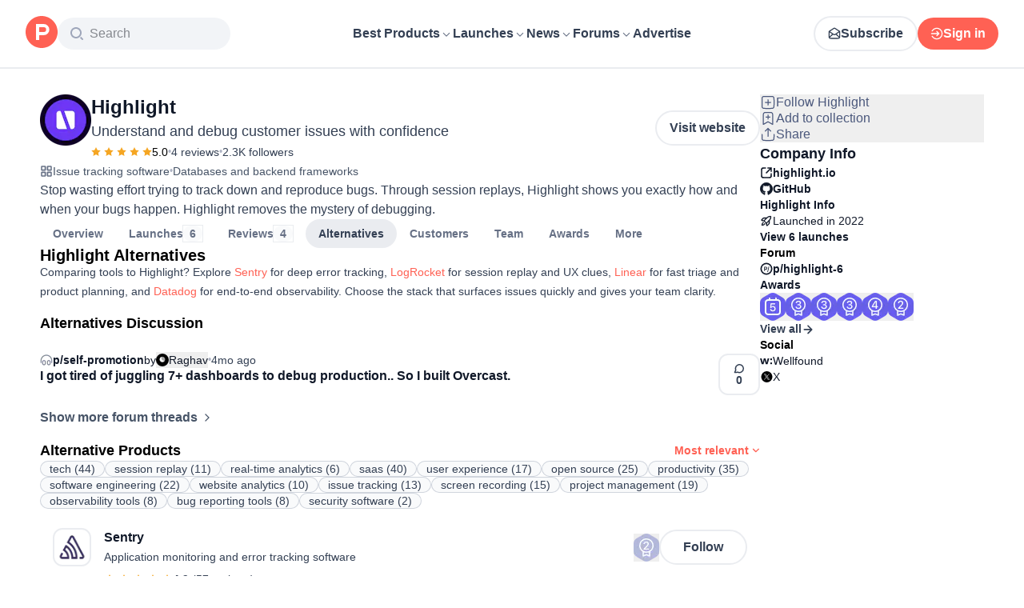

--- FILE ---
content_type: text/html; charset=utf-8
request_url: https://www.producthunt.com/products/highlight-6/alternatives
body_size: 34620
content:
<!DOCTYPE html><html lang="en"><head><meta charSet="utf-8"/><meta name="viewport" content="width=device-width, initial-scale=1, minimum-scale=1"/><link rel="stylesheet" href="/_next/static/chunks/cbc945f59dc2f112.css" data-precedence="next"/><link rel="stylesheet" href="/_next/static/chunks/dc22989814e2d0af.css" data-precedence="next"/><link rel="stylesheet" href="/_next/static/chunks/d095da08ce8040cd.css" data-precedence="next"/><link rel="preload" as="script" fetchPriority="low" href="/_next/static/chunks/2992b89e1be56521.js"/><script src="/_next/static/chunks/1f321a181c3264ec.js" async=""></script><script src="/_next/static/chunks/d7f476fd8a549aaf.js" async=""></script><script src="/_next/static/chunks/f29e0d2882ef29f8.js" async=""></script><script src="/_next/static/chunks/turbopack-87e7d5663678af26.js" async=""></script><script src="/_next/static/chunks/e68d8d8792500979.js" async=""></script><script src="/_next/static/chunks/794ed058309c3501.js" async=""></script><script src="/_next/static/chunks/e270b342ccc50f86.js" async=""></script><script src="/_next/static/chunks/653349a80aa79b71.js" async=""></script><script src="/_next/static/chunks/82103632272838c9.js" async=""></script><script src="/_next/static/chunks/d6435e966dd98cd4.js" async=""></script><script src="/_next/static/chunks/591a4b6ad786ec03.js" async=""></script><script src="/_next/static/chunks/907b3b60b00cd616.js" async=""></script><script src="/_next/static/chunks/da93b83d2d190931.js" async=""></script><script src="/_next/static/chunks/626952af1848710f.js" async=""></script><script src="/_next/static/chunks/ca71fdb070ba1191.js" async=""></script><script src="/_next/static/chunks/160f49f0dc9a3cf0.js" async=""></script><script src="/_next/static/chunks/22e6d6adc42ff0ff.js" async=""></script><script src="/_next/static/chunks/0eb6b4811f04cdf4.js" async=""></script><script src="/_next/static/chunks/97b1c467d2cd259c.js" async=""></script><script src="/_next/static/chunks/5ae4ebe0e5aa03ed.js" async=""></script><script src="/_next/static/chunks/9852b94d9f37b447.js" async=""></script><script src="/_next/static/chunks/08eb99c084d99bed.js" async=""></script><script src="/_next/static/chunks/b610b39d90af3138.js" async=""></script><script src="/_next/static/chunks/cdbc8c82d0997ab6.js" async=""></script><script src="/_next/static/chunks/c796a65029aa0a10.js" async=""></script><script src="/_next/static/chunks/2686b3677da4756e.js" async=""></script><script src="/_next/static/chunks/cf8821fd0ec151eb.js" async=""></script><script src="/_next/static/chunks/1015b53da3a8322a.js" async=""></script><script src="/_next/static/chunks/800c3ec1948905c7.js" async=""></script><script src="/_next/static/chunks/4d799ac0196a4a33.js" async=""></script><script src="/_next/static/chunks/1ecac3c5a9c3dbd2.js" async=""></script><script src="/_next/static/chunks/96133210da10acb1.js" async=""></script><script src="/_next/static/chunks/eba4cfaa8c6a1356.js" async=""></script><script src="/_next/static/chunks/c6dcbfea37a1def3.js" async=""></script><script src="/_next/static/chunks/037574e0d959e1f7.js" async=""></script><script src="/_next/static/chunks/c8e94e179c829037.js" async=""></script><link rel="preload" href="https://www.googletagmanager.com/gtag/js?id=G-WZ46833KH9" as="script"/><meta name="theme-color" content="#ffffff"/><title>Best Highlight alternatives (2026) | Product Hunt</title><meta name="description" content="Discover Highlight alternatives like Sentry, LogRocket, Linear, and Datadog to debug issues faster and monitor apps with confidence."/><link rel="author" href="https://www.producthunt.com/@ericthomas_78"/><meta name="author" content="Eric Thomas"/><link rel="manifest" href="/manifest.json"/><meta name="fb:app_id" content="1467820943460899"/><link rel="canonical" href="https://www.producthunt.com/products/highlight-6/alternatives"/><link rel="alternate" type="application/atom+xml" title="Product Hunt - All newest Products" href="https://www.producthunt.com/feed"/><meta property="og:title" content="Best Highlight alternatives (2026) | Product Hunt"/><meta property="og:description" content="Discover Highlight alternatives like Sentry, LogRocket, Linear, and Datadog to debug issues faster and monitor apps with confidence."/><meta property="og:url" content="https://www.producthunt.com/products/highlight-6/alternatives"/><meta property="og:site_name" content="Product Hunt"/><meta property="og:locale" content="en_US"/><meta property="og:image" content="https://api.url2png.com/v6/P5329C1FA0ECB6/03df250e68cee2bb2ef7fa31051b7e1f/png/?say_cheese=true&amp;ttl=31536000&amp;unique=b660b996620909b945cd2379e3e0374b&amp;url=https%3A%2F%2Fproducthunt.com%2Fshareable_image%2Fproducts_alternatives%2F490055&amp;viewport=540x270"/><meta property="og:type" content="article"/><meta name="twitter:card" content="summary_large_image"/><meta name="twitter:site" content="@producthunt"/><meta name="twitter:creator" content="@ericthomas_78"/><meta name="twitter:title" content="Best Highlight alternatives (2026) | Product Hunt"/><meta name="twitter:description" content="Discover Highlight alternatives like Sentry, LogRocket, Linear, and Datadog to debug issues faster and monitor apps with confidence."/><meta name="twitter:image" content="https://api.url2png.com/v6/P5329C1FA0ECB6/03df250e68cee2bb2ef7fa31051b7e1f/png/?say_cheese=true&amp;ttl=31536000&amp;unique=b660b996620909b945cd2379e3e0374b&amp;url=https%3A%2F%2Fproducthunt.com%2Fshareable_image%2Fproducts_alternatives%2F490055&amp;viewport=540x270"/><link rel="icon" href="https://ph-static.imgix.net/ph-favicon-brand-500.ico" sizes="32x32"/><link rel="icon" href="https://ph-static.imgix.net/ph-favicon-brand-500.svg" type="image/svg+xml"/><link rel="apple-touch-icon-precomposed" href="https://ph-static.imgix.net/ph-favicon-brand-500.ico?auto=compress&amp;fm=png&amp;w=180&amp;h=180"/><link rel="chrome-webstore-item" href="https://producthunt.app.link/extension"/><meta name="sentry-trace" content="574382fcba5bad9a5733db7477206734-094c44a62072d99d-0"/><meta name="baggage" content="sentry-environment=production,sentry-public_key=58db488a6c2941a28833ea5ca522361e,sentry-trace_id=574382fcba5bad9a5733db7477206734,sentry-org_id=15454,sentry-sampled=false,sentry-sample_rand=0.029408473326811402,sentry-sample_rate=0.001"/><script src="/_next/static/chunks/a6dad97d9634a72d.js" noModule=""></script><script>(window[Symbol.for("ApolloSSRDataTransport")] ??= []).push({"rehydrate":{"_R_9ivb_":{"data":{},"complete":false,"missing":"Dangling reference to missing Viewer object"},"_R_39ivb_":{"data":{},"complete":false,"missing":"Dangling reference to missing Viewer object"},"_R_1i9j9ivb_":{"data":undefined,"loading":true,"networkStatus":1,"called":true},"_R_ii9j9ivb_":{"data":{},"complete":false,"missing":"Dangling reference to missing Viewer object"},"_R_ji9j9ivb_":{"data":{},"complete":false,"missing":"Dangling reference to missing Viewer object"},"_R_ki9j9ivb_":{"data":{},"complete":false,"missing":"Dangling reference to missing Viewer object"},"_R_49j9ivb_":{"data":{},"complete":false,"missing":"Dangling reference to missing Viewer object"},"_R_lj9ivb_":{"data":{},"complete":false,"missing":"Dangling reference to missing Viewer object"},"_R_pj9ivb_":{"data":{},"complete":false,"missing":"Dangling reference to missing Viewer object"},"_R_tj9ivb_":{"data":{},"complete":false,"missing":"Dangling reference to missing Viewer object"},"_R_15j9ivb_":{"data":{},"complete":false,"missing":"Dangling reference to missing Viewer object"},"_R_3lj9ivb_":{"data":{},"complete":false,"missing":"Dangling reference to missing Viewer object"},"_R_5lj9ivb_":{"data":{},"complete":false,"missing":"Dangling reference to missing Viewer object"},"_R_2j9ivb_":{"data":{},"complete":false,"missing":"Dangling reference to missing Viewer object"},"_R_79ivb_":{"data":{},"complete":false,"missing":"Dangling reference to missing Viewer object"},"_R_1ki9j9ivb_":{"data":{"viewer":{"__typename":"Viewer","email":null,"emailVerified":false,"isImpersonated":false,"analyticsIdentifyJson":{},"showCookiePolicy":false,"canLoadTrackingScripts":true,"showCommentWarning":false,"showProfileWarning":false,"showCaptcha":false,"showPhoneVerification":false,"isAdmin":false,"isDeputy":false,"isLoggedIn":false,"features":["ph_ios_activity_feed","sidekiq_cloudwatch_metrics","ph_always_auto_review","ph_detailed_reviews_order_informative","ph_products_category_recent_launches","ph_orbit_awards","category_metadata_descriptions","ph_use_highest_rated_view","chatgpt_replay","ph_detailed_review_view_count_tracking","ph_detailed_review_view_count_display","ph_android_new_activity_feed","vector_tracking","ph_product_questions","ph_categories_expandable_html","ph_orbit_awards_reasons","ph_category_roundup","ph_topic_related_categories","ph_category_roundup_business_intelligence","ph_product_inquiry","ph_alternatives_methodology_ab_test","ph_category_questions","ph_curious_kitty_prominence","ph_shoutout_alternatives","ph_categories_snapshot"],"identityStatus":"NONE","notice":null,"otpRequiredFrom":null,"user":null,"visitStreak":{"__typename":"VisitStreak","id":"62417c2a-6a84-4f4d-bc17-525f7285385b","emoji":null,"duration":1},"recentLaunch":null,"intercomUserHash":null,"ifVisitedFromMobile":false,"newsletterSettings":{"__typename":"ViewerNewsletterSettings","hasNewsletterSubscription":false},"notificationsUnreadCount":0}},"networkStatus":7},"_R_q9j9ivb_":{"data":{"viewer":{"__typename":"Viewer","email":null,"emailVerified":false,"isImpersonated":false,"analyticsIdentifyJson":{},"showCookiePolicy":false,"canLoadTrackingScripts":true,"showCommentWarning":false,"showProfileWarning":false,"showCaptcha":false,"showPhoneVerification":false,"isAdmin":false,"isDeputy":false,"isLoggedIn":false,"features":["ph_ios_activity_feed","sidekiq_cloudwatch_metrics","ph_always_auto_review","ph_detailed_reviews_order_informative","ph_products_category_recent_launches","ph_orbit_awards","category_metadata_descriptions","ph_use_highest_rated_view","chatgpt_replay","ph_detailed_review_view_count_tracking","ph_detailed_review_view_count_display","ph_android_new_activity_feed","vector_tracking","ph_product_questions","ph_categories_expandable_html","ph_orbit_awards_reasons","ph_category_roundup","ph_topic_related_categories","ph_category_roundup_business_intelligence","ph_product_inquiry","ph_alternatives_methodology_ab_test","ph_category_questions","ph_curious_kitty_prominence","ph_shoutout_alternatives","ph_categories_snapshot"],"identityStatus":"NONE","notice":null,"otpRequiredFrom":null,"user":null,"visitStreak":{"__typename":"VisitStreak","id":"62417c2a-6a84-4f4d-bc17-525f7285385b","emoji":null,"duration":1},"recentLaunch":null,"intercomUserHash":null,"ifVisitedFromMobile":false,"newsletterSettings":{"__typename":"ViewerNewsletterSettings","hasNewsletterSubscription":false},"notificationsUnreadCount":0}},"networkStatus":7},"_R_q9j9ivbH1_":{"data":{"__typename":"Viewer","email":null,"emailVerified":false,"isImpersonated":false,"analyticsIdentifyJson":{},"showCookiePolicy":false,"canLoadTrackingScripts":true,"showCommentWarning":false,"showProfileWarning":false,"showCaptcha":false,"showPhoneVerification":false,"isAdmin":false,"isDeputy":false,"isLoggedIn":false,"features":["ph_ios_activity_feed","sidekiq_cloudwatch_metrics","ph_always_auto_review","ph_detailed_reviews_order_informative","ph_products_category_recent_launches","ph_orbit_awards","category_metadata_descriptions","ph_use_highest_rated_view","chatgpt_replay","ph_detailed_review_view_count_tracking","ph_detailed_review_view_count_display","ph_android_new_activity_feed","vector_tracking","ph_product_questions","ph_categories_expandable_html","ph_orbit_awards_reasons","ph_category_roundup","ph_topic_related_categories","ph_category_roundup_business_intelligence","ph_product_inquiry","ph_alternatives_methodology_ab_test","ph_category_questions","ph_curious_kitty_prominence","ph_shoutout_alternatives","ph_categories_snapshot"],"identityStatus":"NONE","notice":null,"otpRequiredFrom":null,"user":null,"visitStreak":{"__typename":"VisitStreak","id":"62417c2a-6a84-4f4d-bc17-525f7285385b","emoji":null,"duration":1},"recentLaunch":null,"intercomUserHash":null,"ifVisitedFromMobile":false,"newsletterSettings":{"__typename":"ViewerNewsletterSettings","hasNewsletterSubscription":false},"notificationsUnreadCount":0},"complete":true,"missing":undefined},"_R_99ivb_":{"data":{"viewer":{"__typename":"Viewer","email":null,"emailVerified":false,"isImpersonated":false,"analyticsIdentifyJson":{},"showCookiePolicy":false,"canLoadTrackingScripts":true,"showCommentWarning":false,"showProfileWarning":false,"showCaptcha":false,"showPhoneVerification":false,"isAdmin":false,"isDeputy":false,"isLoggedIn":false,"features":["ph_ios_activity_feed","sidekiq_cloudwatch_metrics","ph_always_auto_review","ph_detailed_reviews_order_informative","ph_products_category_recent_launches","ph_orbit_awards","category_metadata_descriptions","ph_use_highest_rated_view","chatgpt_replay","ph_detailed_review_view_count_tracking","ph_detailed_review_view_count_display","ph_android_new_activity_feed","vector_tracking","ph_product_questions","ph_categories_expandable_html","ph_orbit_awards_reasons","ph_category_roundup","ph_topic_related_categories","ph_category_roundup_business_intelligence","ph_product_inquiry","ph_alternatives_methodology_ab_test","ph_category_questions","ph_curious_kitty_prominence","ph_shoutout_alternatives","ph_categories_snapshot"],"identityStatus":"NONE","notice":null,"otpRequiredFrom":null,"user":null,"visitStreak":{"__typename":"VisitStreak","id":"62417c2a-6a84-4f4d-bc17-525f7285385b","emoji":null,"duration":1},"recentLaunch":null,"intercomUserHash":null,"ifVisitedFromMobile":false,"newsletterSettings":{"__typename":"ViewerNewsletterSettings","hasNewsletterSubscription":false},"notificationsUnreadCount":0}},"networkStatus":7},"_R_99ivbH1_":{"data":{"__typename":"Viewer","email":null,"emailVerified":false,"isImpersonated":false,"analyticsIdentifyJson":{},"showCookiePolicy":false,"canLoadTrackingScripts":true,"showCommentWarning":false,"showProfileWarning":false,"showCaptcha":false,"showPhoneVerification":false,"isAdmin":false,"isDeputy":false,"isLoggedIn":false,"features":["ph_ios_activity_feed","sidekiq_cloudwatch_metrics","ph_always_auto_review","ph_detailed_reviews_order_informative","ph_products_category_recent_launches","ph_orbit_awards","category_metadata_descriptions","ph_use_highest_rated_view","chatgpt_replay","ph_detailed_review_view_count_tracking","ph_detailed_review_view_count_display","ph_android_new_activity_feed","vector_tracking","ph_product_questions","ph_categories_expandable_html","ph_orbit_awards_reasons","ph_category_roundup","ph_topic_related_categories","ph_category_roundup_business_intelligence","ph_product_inquiry","ph_alternatives_methodology_ab_test","ph_category_questions","ph_curious_kitty_prominence","ph_shoutout_alternatives","ph_categories_snapshot"],"identityStatus":"NONE","notice":null,"otpRequiredFrom":null,"user":null,"visitStreak":{"__typename":"VisitStreak","id":"62417c2a-6a84-4f4d-bc17-525f7285385b","emoji":null,"duration":1},"recentLaunch":null,"intercomUserHash":null,"ifVisitedFromMobile":false,"newsletterSettings":{"__typename":"ViewerNewsletterSettings","hasNewsletterSubscription":false},"notificationsUnreadCount":0},"complete":true,"missing":undefined},"_R_1pj9ivb_":{"data":{"featuredCategories":[{"__typename":"ProductCategory","parent":{"__typename":"ProductCategory","id":"72","name":"Engineering \u0026 Development","slug":"engineering-development","path":"/categories/engineering-development"},"id":"1585","name":"Vibe Coding Tools","slug":"vibe-coding","path":"/categories/vibe-coding"},{"__typename":"ProductCategory","parent":{"__typename":"ProductCategory","id":"72","name":"Engineering \u0026 Development","slug":"engineering-development","path":"/categories/engineering-development"},"id":"88","name":"AI Coding Agents","slug":"ai-coding-agents","path":"/categories/ai-coding-agents"},{"__typename":"ProductCategory","parent":{"__typename":"ProductCategory","id":"126","name":"LLMs","slug":"llms","path":"/categories/llms"},"id":"127","name":"AI Chatbots","slug":"ai-chatbots","path":"/categories/ai-chatbots"},{"__typename":"ProductCategory","parent":{"__typename":"ProductCategory","id":"126","name":"LLMs","slug":"llms","path":"/categories/llms"},"id":"1156","name":"AI Infrastructure Tools","slug":"ai-infrastructure","path":"/categories/ai-infrastructure"},{"__typename":"ProductCategory","parent":{"__typename":"ProductCategory","id":"34","name":"Productivity","slug":"productivity","path":"/categories/productivity"},"id":"1288","name":"AI notetakers","slug":"ai-meeting-notetakers","path":"/categories/ai-meeting-notetakers"},{"__typename":"ProductCategory","parent":{"__typename":"ProductCategory","id":"34","name":"Productivity","slug":"productivity","path":"/categories/productivity"},"id":"35","name":"Note and writing apps","slug":"notes-documents","path":"/categories/notes-documents"},{"__typename":"ProductCategory","parent":{"__typename":"ProductCategory","id":"34","name":"Productivity","slug":"productivity","path":"/categories/productivity"},"id":"37","name":"Team collaboration software","slug":"team-collaboration","path":"/categories/team-collaboration"},{"__typename":"ProductCategory","parent":{"__typename":"ProductCategory","id":"89","name":"Marketing \u0026 Sales","slug":"marketing-sales","path":"/categories/marketing-sales"},"id":"98","name":"Lead generation software","slug":"lead-generation","path":"/categories/lead-generation"},{"__typename":"ProductCategory","parent":{"__typename":"ProductCategory","id":"89","name":"Marketing \u0026 Sales","slug":"marketing-sales","path":"/categories/marketing-sales"},"id":"97","name":"Marketing automation platforms","slug":"marketing-automation","path":"/categories/marketing-automation"},{"__typename":"ProductCategory","parent":{"__typename":"ProductCategory","id":"56","name":"Design \u0026 Creative","slug":"design-creative","path":"/categories/design-creative"},"id":"57","name":"Video editing","slug":"video-editing","path":"/categories/video-editing"},{"__typename":"ProductCategory","parent":{"__typename":"ProductCategory","id":"56","name":"Design \u0026 Creative","slug":"design-creative","path":"/categories/design-creative"},"id":"235","name":"Design resources","slug":"design-resources","path":"/categories/design-resources"},{"__typename":"ProductCategory","parent":{"__typename":"ProductCategory","id":"56","name":"Design \u0026 Creative","slug":"design-creative","path":"/categories/design-creative"},"id":"234","name":"Graphic design tools","slug":"graphic-design-tools","path":"/categories/graphic-design-tools"},{"__typename":"ProductCategory","parent":{"__typename":"ProductCategory","id":"104","name":"Social \u0026 Community","slug":"social-community","path":"/categories/social-community"},"id":"105","name":"Social Networking","slug":"social-networking","path":"/categories/social-networking"},{"__typename":"ProductCategory","parent":{"__typename":"ProductCategory","id":"104","name":"Social \u0026 Community","slug":"social-community","path":"/categories/social-community"},"id":"116","name":"Professional networking platforms","slug":"professional-networking","path":"/categories/professional-networking"},{"__typename":"ProductCategory","parent":{"__typename":"ProductCategory","id":"104","name":"Social \u0026 Community","slug":"social-community","path":"/categories/social-community"},"id":"123","name":"Community management","slug":"community-management","path":"/categories/community-management"},{"__typename":"ProductCategory","parent":{"__typename":"ProductCategory","id":"141","name":"Finance","slug":"finance","path":"/categories/finance"},"id":"143","name":"Accounting software","slug":"accounting","path":"/categories/accounting"},{"__typename":"ProductCategory","parent":{"__typename":"ProductCategory","id":"141","name":"Finance","slug":"finance","path":"/categories/finance"},"id":"529","name":"Fundraising resources","slug":"fundraising-resources","path":"/categories/fundraising-resources"},{"__typename":"ProductCategory","parent":{"__typename":"ProductCategory","id":"141","name":"Finance","slug":"finance","path":"/categories/finance"},"id":"335","name":"Investing","slug":"investing","path":"/categories/investing"},{"__typename":"ProductCategory","parent":{"__typename":"ProductCategory","id":"1791","name":"AI Agents","slug":"ai-agents","path":"/categories/ai-agents"},"id":"1190","name":"AI Voice Agents","slug":"ai-voice-agents","path":"/categories/ai-voice-agents"},{"__typename":"ProductCategory","parent":{"__typename":"ProductCategory","id":"34","name":"Productivity","slug":"productivity","path":"/categories/productivity"},"id":"430","name":"Search","slug":"search","path":"/categories/search"},{"__typename":"ProductCategory","parent":{"__typename":"ProductCategory","id":"56","name":"Design \u0026 Creative","slug":"design-creative","path":"/categories/design-creative"},"id":"125","name":"AI Generative Media","slug":"ai-generative-media","path":"/categories/ai-generative-media"},{"__typename":"ProductCategory","parent":{"__typename":"ProductCategory","id":"72","name":"Engineering \u0026 Development","slug":"engineering-development","path":"/categories/engineering-development"},"id":"1717","name":"AI Code Editors","slug":"ai-code-editors","path":"/categories/ai-code-editors"},{"__typename":"ProductCategory","parent":{"__typename":"ProductCategory","id":"1791","name":"AI Agents","slug":"ai-agents","path":"/categories/ai-agents"},"id":"1790","name":"AI Agent Automation","slug":"ai-agent-automation","path":"/categories/ai-agent-automation"},{"__typename":"ProductCategory","parent":{"__typename":"ProductCategory","id":"126","name":"LLMs","slug":"llms","path":"/categories/llms"},"id":"1789","name":"Prompt Engineering Tools","slug":"prompt-engineering-tools","path":"/categories/prompt-engineering-tools"}],"footer":{"__typename":"Footer","topProducts":[{"__typename":"Product","id":"566141","name":"Lovable","slug":"lovable","tagline":"The world's first AI Fullstack Engineer","path":"/products/lovable"},{"__typename":"Product","id":"111412","name":"n8n","slug":"n8n-io","tagline":"Workflow automation for technical people","path":"/products/n8n-io"},{"__typename":"Product","id":"521358","name":"Attio","slug":"attio","tagline":"Customer relationship magic.","path":"/products/attio"},{"__typename":"Product","id":"126122","name":"PostHog","slug":"posthog","tagline":"The open source product OS","path":"/products/posthog"},{"__typename":"Product","id":"575883","name":"Vapi","slug":"vapi","tagline":"Voice AI for developers","path":"/products/vapi"},{"__typename":"Product","id":"584337","name":"Granola","slug":"granola","tagline":"The AI notepad for people in back-to-back meetings","path":"/products/granola"},{"__typename":"Product","id":"112650","name":"Raycast","slug":"raycast","tagline":"Your shortcut to everything","path":"/products/raycast"},{"__typename":"Product","id":"106850","name":"Supabase","slug":"supabase","tagline":"The open source Firebase alternative","path":"/products/supabase"}],"trendingCategories":[{"__typename":"ProductCategory","id":"1585","name":"Vibe Coding Tools","slug":"vibe-coding","path":"/categories/vibe-coding"},{"__typename":"ProductCategory","id":"1552","name":"AI Dictation Apps","slug":"ai-dictation-apps","path":"/categories/ai-dictation-apps"},{"__typename":"ProductCategory","id":"1288","name":"AI notetakers","slug":"ai-meeting-notetakers","path":"/categories/ai-meeting-notetakers"},{"__typename":"ProductCategory","id":"1123","name":"Code Review Tools","slug":"code-review-tools","path":"/categories/code-review-tools"},{"__typename":"ProductCategory","id":"74","name":"No-code Platforms","slug":"no-code-platforms","path":"/categories/no-code-platforms"},{"__typename":"ProductCategory","id":"200","name":"Figma Plugins","slug":"figma-plugins","path":"/categories/figma-plugins"},{"__typename":"ProductCategory","id":"81","name":"Static site generators","slug":"static-site-generators","path":"/categories/static-site-generators"}],"topForumThreads":[{"__typename":"DiscussionThread","id":"715893","title":"Cursor or Claude Code?","llmTitle":"Cursor or Claude Code?","slug":"cursor-or-claude-code","path":"/p/cursor/cursor-or-claude-code"},{"__typename":"DiscussionThread","id":"729084","title":"✅ POLL: Do you buy the domain first or build the product first?","llmTitle":"POLL: Domain or product first?","slug":"poll-do-you-buy-the-domain-first-or-build-the-product-first","path":"/p/producthunt/poll-do-you-buy-the-domain-first-or-build-the-product-first"},{"__typename":"DiscussionThread","id":"727229","title":"YC deadline in \u003c2 weeks; Who's applying?","llmTitle":"YC deadline in \u003c2 weeks; Who's applying?","slug":"yc-deadline-in-2-weeks-who-s-applying","path":"/p/yc/yc-deadline-in-2-weeks-who-s-applying"},{"__typename":"DiscussionThread","id":"729680","title":"We Got into YC, Got Kicked Out, and Fought Our Way Back","llmTitle":"We Got into YC, Got Kicked Out, and Fought Our Way Back","slug":"we-got-into-yc-got-kicked-out-and-fought-our-way-back","path":"/p/okibi/we-got-into-yc-got-kicked-out-and-fought-our-way-back"},{"__typename":"DiscussionThread","id":"735354","title":"How Wispr Flow found PMF through a pivot ","llmTitle":"How Wispr Flow found PMF through pivot","slug":"how-wispr-flow-found-pmf-through-a-pivot","path":"/p/wisprflow/how-wispr-flow-found-pmf-through-a-pivot"},{"__typename":"DiscussionThread","id":"727601","title":"What is the best Vibe Coding tool so far? Bonus points if we've never heard of it!","llmTitle":"Best Vibe Coding tool so far?","slug":"what-is-the-best-vibe-coding-tool-so-far-bonus-points-if-we-ve-never-heard-of-it","path":"/p/vibecoding/what-is-the-best-vibe-coding-tool-so-far-bonus-points-if-we-ve-never-heard-of-it"},{"__typename":"DiscussionThread","id":"681949","title":"🚨 Landing Page Roast: 48 Hours Only 🚨","llmTitle":"Landing page roast - 48 hours only","slug":"landing-page-roast-48-hours-only","path":"/p/producthunt/landing-page-roast-48-hours-only"},{"__typename":"DiscussionThread","id":"621591","title":"I'm the Product Hunt CEO - tell me your tagline and I'll fix it for you :)","llmTitle":"Fix your tagline with the PH CEO","slug":"i-m-the-product-hunt-ceo-tell-me-your-tagline-and-i-ll-fix-it-for-you","path":"/p/general/i-m-the-product-hunt-ceo-tell-me-your-tagline-and-i-ll-fix-it-for-you"}],"trendingProducts":[{"__typename":"Product","id":"566141","name":"Lovable","slug":"lovable","tagline":"The world's first AI Fullstack Engineer","path":"/products/lovable"},{"__typename":"Product","id":"504757","name":"Screen Studio","slug":"screen-studio","tagline":"Beautiful screen recordings in minutes","path":"/products/screen-studio"},{"__typename":"Product","id":"654787","name":"bolt.new","slug":"bolt-new","tagline":"Prompt, run, edit, and deploy full-stack web apps","path":"/products/bolt-new"},{"__typename":"Product","id":"606339","name":"Wispr Flow","slug":"wisprflow","tagline":"Speak naturally, write perfectly \u0026 4x faster in every app","path":"/products/wisprflow"},{"__typename":"Product","id":"109827","name":"Framer","slug":"framer","tagline":"Design and ship your dream site with zero code","path":"/products/framer"},{"__typename":"Product","id":"550146","name":"Replit","slug":"replit","tagline":"Idea to app, fast.","path":"/products/replit"},{"__typename":"Product","id":"575883","name":"Vapi","slug":"vapi","tagline":"Voice AI for developers","path":"/products/vapi"},{"__typename":"Product","id":"584337","name":"Granola","slug":"granola","tagline":"The AI notepad for people in back-to-back meetings","path":"/products/granola"}]}},"networkStatus":7},"_R_1pj9ivbH1_":{"data":{"viewer":{"__typename":"Viewer","email":null,"emailVerified":false,"isImpersonated":false,"analyticsIdentifyJson":{},"showCookiePolicy":false,"canLoadTrackingScripts":true,"showCommentWarning":false,"showProfileWarning":false,"showCaptcha":false,"showPhoneVerification":false,"isAdmin":false,"isDeputy":false,"isLoggedIn":false,"features":["ph_ios_activity_feed","sidekiq_cloudwatch_metrics","ph_always_auto_review","ph_detailed_reviews_order_informative","ph_products_category_recent_launches","ph_orbit_awards","category_metadata_descriptions","ph_use_highest_rated_view","chatgpt_replay","ph_detailed_review_view_count_tracking","ph_detailed_review_view_count_display","ph_android_new_activity_feed","vector_tracking","ph_product_questions","ph_categories_expandable_html","ph_orbit_awards_reasons","ph_category_roundup","ph_topic_related_categories","ph_category_roundup_business_intelligence","ph_product_inquiry","ph_alternatives_methodology_ab_test","ph_category_questions","ph_curious_kitty_prominence","ph_shoutout_alternatives","ph_categories_snapshot"],"identityStatus":"NONE","notice":null,"otpRequiredFrom":null,"user":null,"visitStreak":{"__typename":"VisitStreak","id":"62417c2a-6a84-4f4d-bc17-525f7285385b","emoji":null,"duration":1},"recentLaunch":null,"intercomUserHash":null,"ifVisitedFromMobile":false,"newsletterSettings":{"__typename":"ViewerNewsletterSettings","hasNewsletterSubscription":false},"notificationsUnreadCount":0}},"networkStatus":7},"_R_iv5ubrhj9ivb_":{"data":{"product":{"__typename":"Product","id":"490055","canEdit":false,"upcomingLaunch":null,"structuredData":{"@context":"http://schema.org","@id":"https://www.producthunt.com/products/highlight-6","@type":["WebApplication","Product"],"name":"Highlight","description":"Stop wasting effort trying to track down and reproduce bugs. Through session replays, Highlight shows you exactly how and when your bugs happen. Highlight removes the mystery of debugging.","datePublished":"2022-08-01T22:52:11.447-07:00","dateModified":"2026-01-27T06:02:02.187-08:00","image":"https://ph-files.imgix.net/0ab2082d-64c7-435d-9465-dc1ed7906c03.png?auto=format","screenshot":["https://ph-files.imgix.net/9c9b3f36-bd8a-43a7-86f0-3cc2442bf213.png?auto=format\u0026fit=crop","https://ph-files.imgix.net/db27544f-4ac5-41bb-8def-857320e82a61.png?auto=format\u0026fit=crop","https://ph-files.imgix.net/d7415e91-4b48-4977-8719-c2a2ead2a4fd.png?auto=format\u0026fit=crop","https://ph-files.imgix.net/4051d415-26a1-42b2-a576-8c3cd5661c26.png?auto=format\u0026fit=crop"],"aggregateRating":{"@type":"AggregateRating","ratingCount":4,"ratingValue":"5.0","worstRating":1,"bestRating":5},"offers":{"@type":"Offer","price":0,"priceCurrency":"USD"},"applicationCategory":"Productivity","author":[{"@type":"Person","name":"Eric Thomas","image":"https://ph-avatars.imgix.net/4624254/original.jpeg?auto=format\u0026crop=faces\u0026fit=crop\u0026h=100\u0026w=100","url":"https://www.producthunt.com/@ericthomas_78"},{"@type":"Person","name":"Sasha Aptlin","image":"https://ph-avatars.imgix.net/1351736/db191316-330e-4228-a29e-9855c480b7d3.jpeg?auto=format\u0026crop=faces\u0026fit=crop\u0026h=100\u0026w=100","url":"https://www.producthunt.com/@aptlin"},{"@type":"Person","name":"Chris Schmitz","image":"https://ph-avatars.imgix.net/216627/original.jpeg?auto=format\u0026crop=faces\u0026fit=crop\u0026h=100\u0026w=100","url":"https://www.producthunt.com/@ccschmitz"}]},"latestLaunch":{"__typename":"Post","id":"373871","launchedThisWeek":false,"slug":"error-monitoring-session-replay","product":{"__typename":"Product","id":"490055","slug":"highlight-6","name":"Highlight","canEdit":false,"websiteUrl":"https://highlight.io","websiteDomain":"highlight.io","isClaimed":true,"canClaim":false,"isViewerTeamMember":null,"viewerPendingTeamRequest":null,"tagline":"Understand and debug customer issues with confidence","cleanUrl":"highlight.io","logoUuid":"0ab2082d-64c7-435d-9465-dc1ed7906c03.png","isNoLongerOnline":false,"isSubscribed":false},"launchState":"featured","canManage":false,"moderationReason":null,"name":"Error Monitoring \u0026 Session Replay","createdAt":"2023-01-10T00:10:04-08:00","scheduledAt":"2023-01-10T00:10:04-08:00","isMaker":false,"isHunter":false,"launchingToday":false,"launchNumber":6,"canDeputyManage":false,"primaryLink":{"__typename":"ProductLink","id":"533092","url":"https://errors.highlight.io"},"dailyRank":"4","featured":true,"hideVotesCount":false,"featuredAt":"2023-01-10T00:10:04-08:00","disabledWhenScheduled":true,"embargoPreviewAt":null,"latestScore":256,"launchDayScore":342,"nextPost":{"__typename":"Post","id":"373722","product":{"__typename":"Product","id":"516478","slug":"sage-3"}},"previousPost":{"__typename":"Post","id":"370570","product":{"__typename":"Product","id":"513685","slug":"re-tune"}},"hasVoted":false,"updatedAt":"2026-01-27T04:43:30-08:00","tagline":"Stop guessing why bugs happen","thumbnailImageUuid":"2c6d331a-652d-416a-8ed2-6b44646d57fa.png","productState":"default"},"name":"Highlight","tagline":"Understand and debug customer issues with confidence","description":"Stop wasting effort trying to track down and reproduce bugs. Through session replays, Highlight shows you exactly how and when your bugs happen. Highlight removes the mystery of debugging.","reviewsCount":4,"followersCount":2285,"isTopProduct":false,"founderDetailedReviewsCount":4,"firstLaunch":false,"goldenKittyBadges":{"__typename":"GoldenKittyAwardBadgeConnection","edges":[]},"orbitAwardBadges":{"__typename":"OrbitAwardBadgeConnection","edges":[]},"slug":"highlight-6","twitterUrl":"https://twitter.com/highlightio","facebookUrl":null,"instagramUrl":null,"linkedinUrl":null,"angellistUrl":"https://angel.co/company/highlight-run","threadsUrl":null,"mediumUrl":null,"awards":{"__typename":"Connection","edges":[{"__typename":"BadgeEdge","node":{"__typename":"TopPostBadge","id":"1175542","post":{"__typename":"Post","id":"364669","slug":"highlight-s-node-js-integration","name":"Highlight's Node.js Integration","product":{"__typename":"Product","id":"490055","slug":"highlight-6"},"redirectToProduct":{"__typename":"Product","id":"490055","slug":"highlight-6"}},"position":5,"period":"weekly","date":"2022-10-25"}},{"__typename":"BadgeEdge","node":{"__typename":"TopPostBadge","id":"1073662","post":{"__typename":"Post","id":"354444","slug":"highlight-6","name":"Highlight","product":{"__typename":"Product","id":"490055","slug":"highlight-6"},"redirectToProduct":{"__typename":"Product","id":"490055","slug":"highlight-6"}},"position":3,"period":"daily","date":"2022-08-04"}},{"__typename":"BadgeEdge","node":{"__typename":"TopPostBadge","id":"1166195","post":{"__typename":"Post","id":"364669","slug":"highlight-s-node-js-integration","name":"Highlight's Node.js Integration","product":{"__typename":"Product","id":"490055","slug":"highlight-6"},"redirectToProduct":{"__typename":"Product","id":"490055","slug":"highlight-6"}},"position":3,"period":"daily","date":"2022-10-25"}},{"__typename":"BadgeEdge","node":{"__typename":"TopPostBadge","id":"1157528","post":{"__typename":"Post","id":"363822","slug":"highlight-s-next-js-integration","name":"Highlight's Next.js Integration","product":{"__typename":"Product","id":"490055","slug":"highlight-6"},"redirectToProduct":{"__typename":"Product","id":"490055","slug":"highlight-6"}},"position":3,"period":"daily","date":"2022-10-19"}},{"__typename":"BadgeEdge","node":{"__typename":"TopPostBadge","id":"1251535","post":{"__typename":"Post","id":"373871","slug":"error-monitoring-session-replay","name":"Error Monitoring \u0026 Session Replay","product":{"__typename":"Product","id":"490055","slug":"highlight-6"},"redirectToProduct":{"__typename":"Product","id":"490055","slug":"highlight-6"}},"position":4,"period":"daily","date":"2023-01-10"}},{"__typename":"BadgeEdge","node":{"__typename":"TopPostBadge","id":"1226200","post":{"__typename":"Post","id":"370512","slug":"digests-by-highlight","name":"Digests by Highlight","product":{"__typename":"Product","id":"490055","slug":"highlight-6"},"redirectToProduct":{"__typename":"Product","id":"490055","slug":"highlight-6"}},"position":2,"period":"daily","date":"2022-12-12"}}]},"employeeSize":null,"fundingAmount":null,"wasInYCombinator":false,"postsCount":6,"firstPost":{"__typename":"Post","id":"354444","createdAt":"2022-08-04T00:01:00-07:00"},"discussionForum":{"__typename":"DiscussionForumType","id":"34655","path":"/p/highlight-6","firstThread":{"__typename":"DiscussionForumAssociationTypeConnectionWithCount","edges":[]}},"websiteUrl":"https://highlight.io","cleanUrl":"highlight.io","iosUrl":null,"androidUrl":null,"githubUrl":"https://github.com/highlight-run","categories":[{"__typename":"ProductCategory","id":"80","name":"Issue tracking software","slug":"issue-tracking-software","path":"/categories/issue-tracking-software"},{"__typename":"ProductCategory","id":"1090","name":"Databases and backend frameworks","slug":"databases-and-backend","path":"/categories/databases-and-backend"}],"logoUuid":"0ab2082d-64c7-435d-9465-dc1ed7906c03.png","isNoLongerOnline":false,"isMaker":false,"reviewsRating":5,"hasPotentialAlternatives":true,"badges":{"__typename":"Connection","totalCount":7},"posts":{"__typename":"PostConnection","totalCount":6},"customers":{"__typename":"DetailedReviewConnection","totalCount":2},"authoredDetailedReviews":{"__typename":"DetailedReviewConnection","totalCount":0},"categoriesCount":5,"proConTags":[{"__typename":"ReviewAiProConTag","id":"7657","name":"bug tracking","type":"Positive","count":1},{"__typename":"ReviewAiProConTag","id":"57","name":"cost-effective","type":"Positive","count":1},{"__typename":"ReviewAiProConTag","id":"55","name":"customer support","type":"Positive","count":1},{"__typename":"ReviewAiProConTag","id":"12057","name":"debugging tool","type":"Positive","count":1},{"__typename":"ReviewAiProConTag","id":"384","name":"easy setup","type":"Positive","count":1},{"__typename":"ReviewAiProConTag","id":"1120","name":"session replays","type":"Positive","count":1}],"detailedReview":null,"url":"https://www.producthunt.com/products/highlight-6","isSubscribed":false,"addonsCount":0,"reviewQuestions":[],"isMuted":false}},"networkStatus":7},"_R_iv5ubrhj9ivbH1_":{"data":undefined,"loading":false,"networkStatus":7,"called":false},"_R_758niv5ubrhj9ivb_":{"data":{"__typename":"Viewer","email":null,"emailVerified":false,"isImpersonated":false,"analyticsIdentifyJson":{},"showCookiePolicy":false,"canLoadTrackingScripts":true,"showCommentWarning":false,"showProfileWarning":false,"showCaptcha":false,"showPhoneVerification":false,"isAdmin":false,"isDeputy":false,"isLoggedIn":false,"features":["ph_ios_activity_feed","sidekiq_cloudwatch_metrics","ph_always_auto_review","ph_detailed_reviews_order_informative","ph_products_category_recent_launches","ph_orbit_awards","category_metadata_descriptions","ph_use_highest_rated_view","chatgpt_replay","ph_detailed_review_view_count_tracking","ph_detailed_review_view_count_display","ph_android_new_activity_feed","vector_tracking","ph_product_questions","ph_categories_expandable_html","ph_orbit_awards_reasons","ph_category_roundup","ph_topic_related_categories","ph_category_roundup_business_intelligence","ph_product_inquiry","ph_alternatives_methodology_ab_test","ph_category_questions","ph_curious_kitty_prominence","ph_shoutout_alternatives","ph_categories_snapshot"],"identityStatus":"NONE","notice":null,"otpRequiredFrom":null,"user":null,"visitStreak":{"__typename":"VisitStreak","id":"62417c2a-6a84-4f4d-bc17-525f7285385b","emoji":null,"duration":1},"recentLaunch":null,"intercomUserHash":null,"ifVisitedFromMobile":false,"newsletterSettings":{"__typename":"ViewerNewsletterSettings","hasNewsletterSubscription":false},"notificationsUnreadCount":0},"complete":true,"missing":undefined},"_R_157iv5ubrhj9ivb_":{"data":{"__typename":"Viewer","email":null,"emailVerified":false,"isImpersonated":false,"analyticsIdentifyJson":{},"showCookiePolicy":false,"canLoadTrackingScripts":true,"showCommentWarning":false,"showProfileWarning":false,"showCaptcha":false,"showPhoneVerification":false,"isAdmin":false,"isDeputy":false,"isLoggedIn":false,"features":["ph_ios_activity_feed","sidekiq_cloudwatch_metrics","ph_always_auto_review","ph_detailed_reviews_order_informative","ph_products_category_recent_launches","ph_orbit_awards","category_metadata_descriptions","ph_use_highest_rated_view","chatgpt_replay","ph_detailed_review_view_count_tracking","ph_detailed_review_view_count_display","ph_android_new_activity_feed","vector_tracking","ph_product_questions","ph_categories_expandable_html","ph_orbit_awards_reasons","ph_category_roundup","ph_topic_related_categories","ph_category_roundup_business_intelligence","ph_product_inquiry","ph_alternatives_methodology_ab_test","ph_category_questions","ph_curious_kitty_prominence","ph_shoutout_alternatives","ph_categories_snapshot"],"identityStatus":"NONE","notice":null,"otpRequiredFrom":null,"user":null,"visitStreak":{"__typename":"VisitStreak","id":"62417c2a-6a84-4f4d-bc17-525f7285385b","emoji":null,"duration":1},"recentLaunch":null,"intercomUserHash":null,"ifVisitedFromMobile":false,"newsletterSettings":{"__typename":"ViewerNewsletterSettings","hasNewsletterSubscription":false},"notificationsUnreadCount":0},"complete":true,"missing":undefined},"_R_257iv5ubrhj9ivb_":{"data":{"__typename":"Viewer","email":null,"emailVerified":false,"isImpersonated":false,"analyticsIdentifyJson":{},"showCookiePolicy":false,"canLoadTrackingScripts":true,"showCommentWarning":false,"showProfileWarning":false,"showCaptcha":false,"showPhoneVerification":false,"isAdmin":false,"isDeputy":false,"isLoggedIn":false,"features":["ph_ios_activity_feed","sidekiq_cloudwatch_metrics","ph_always_auto_review","ph_detailed_reviews_order_informative","ph_products_category_recent_launches","ph_orbit_awards","category_metadata_descriptions","ph_use_highest_rated_view","chatgpt_replay","ph_detailed_review_view_count_tracking","ph_detailed_review_view_count_display","ph_android_new_activity_feed","vector_tracking","ph_product_questions","ph_categories_expandable_html","ph_orbit_awards_reasons","ph_category_roundup","ph_topic_related_categories","ph_category_roundup_business_intelligence","ph_product_inquiry","ph_alternatives_methodology_ab_test","ph_category_questions","ph_curious_kitty_prominence","ph_shoutout_alternatives","ph_categories_snapshot"],"identityStatus":"NONE","notice":null,"otpRequiredFrom":null,"user":null,"visitStreak":{"__typename":"VisitStreak","id":"62417c2a-6a84-4f4d-bc17-525f7285385b","emoji":null,"duration":1},"recentLaunch":null,"intercomUserHash":null,"ifVisitedFromMobile":false,"newsletterSettings":{"__typename":"ViewerNewsletterSettings","hasNewsletterSubscription":false},"notificationsUnreadCount":0},"complete":true,"missing":undefined}},"events":[{"type":"started","options":{"variables":{"slug":"highlight-6","includeAlternatives":false},"fetchPolicy":"cache-first","query":"query ProductsPageLayout($slug:String!$includeAlternatives:Boolean!){product(slug:$slug excludeTrashed:true){id canEdit ...ProductsPageLayoutSidebar ...ProductsPageLayoutHeader ...UpcomingEventPanelProductFragment upcomingLaunch{...UpcomingEventPanelPostFragment}structuredData}}fragment PostPageModerationReason on Post{id moderationReason{reason moderator{id name headline username}}}fragment PostPageNoticesDraftNotice on Post{id launchState canManage}fragment TeamRequestCTAFragment on Product{id slug name websiteUrl websiteDomain isClaimed canEdit canClaim isViewerTeamMember viewerPendingTeamRequest{id}}fragment PostPageNoticesScheduledNotice on Post{id slug name createdAt scheduledAt isMaker isHunter product{id name slug canEdit ...TeamRequestCTAFragment}}fragment PostPageLaunchNoticesDayNotice on Post{id slug isHunter isMaker launchState createdAt product{id slug}}fragment PostPageNotices on Post{id ...PostPageModerationReason ...PostPageNoticesDraftNotice ...PostPageNoticesScheduledNotice ...PostPageLaunchNoticesDayNotice}fragment PostPageAdminBar on Post{id slug product{id slug}launchState canManage}fragment ProductsPageLayoutSidebarLinks on Product{id websiteUrl cleanUrl iosUrl androidUrl githubUrl}fragment ProductsPageLayoutSidebarStatus on Product{id slug ...ProductsPageLayoutSidebarLinks}fragment ProductsPageLayoutSidebarSocialLinks on Product{id name twitterUrl facebookUrl instagramUrl linkedinUrl angellistUrl threadsUrl mediumUrl}fragment GoldenKittyBadge on GoldenKittyAwardBadge{id category position year post{id slug name product{id slug}redirectToProduct{id slug}}}fragment LaunchDayBadge on TopPostBadge{id post{id slug name product{id slug}redirectToProduct{id slug}}position period date}fragment OrbitAwardBadge on OrbitAwardBadge{id awardName awardColor season reasons product{id name}orbitCategory:category{id slug name path}}fragment FacebookShareButtonFragment on Shareable{id url}fragment ShareModalSubjectFragment on Shareable{id url ...FacebookShareButtonFragment}fragment PostStatusIconFragment on Post{id productState}fragment PostThumbnailFragment on Post{id name thumbnailImageUuid ...PostStatusIconFragment}fragment ProductPageShareButton on Product{id slug name tagline ...ShareModalSubjectFragment latestLaunch{id slug name tagline isMaker ...PostThumbnailFragment}}fragment ProductPageAnalyticsButton on Product{id latestLaunch{id scheduledAt launchingToday}}fragment ProductPageFollowButton on Product{id followersCount isSubscribed name}fragment ProductPageActionButtons on Product{id ...ProductPageShareButton ...ProductPageAnalyticsButton ...ProductPageFollowButton}fragment ProductsPageLayoutSidebarAwards on Product{id slug isTopProduct latestLaunch{id launchedThisWeek}goldenKittyBadges(first:1){edges{node{...GoldenKittyBadge}}}awards:badges(first:6 types:[TopPostBadge OrbitAwardBadge]){edges{node{...on TopPostBadge{id ...LaunchDayBadge}...on OrbitAwardBadge{id ...OrbitAwardBadge}}}}...ProductPageActionButtons}fragment ProductsPageLayoutSidebarInfo on Product{id slug name employeeSize fundingAmount wasInYCombinator postsCount latestLaunch{id launchedThisWeek}firstPost{id createdAt}}fragment ProductsPageLayoutSidebarForums on Product{id slug discussionForum{id path}}fragment UsePostVoteFragment on Post{id hasVoted latestScore launchDayScore disabledWhenScheduled featuredAt updatedAt createdAt embargoPreviewAt product{id isSubscribed}}fragment ProductPageVoteButton on Post{id featuredAt createdAt disabledWhenScheduled embargoPreviewAt latestScore launchDayScore ...UsePostVoteFragment}fragment ProductPageRankNavigatorPostFragment on Post{id product{id slug}}fragment ProductPageRankNavigatorFragment on Post{id nextPost:adjacentPost(direction:NEXT rank:DAILY featured:true){...ProductPageRankNavigatorPostFragment}previousPost:adjacentPost(direction:PREVIOUS rank:DAILY featured:true){...ProductPageRankNavigatorPostFragment}}fragment ProductPageRank on Product{id latestLaunch{launchingToday launchedThisWeek id dailyRank featured hideVotesCount ...ProductPageVoteButton ...ProductPageRankNavigatorFragment}}fragment ProductThumbnailFragment on Product{id name logoUuid isNoLongerOnline}fragment CategoryTagFragment on ProductCategory{id name slug path}fragment ProductPageCategories on Product{id categories{...CategoryTagFragment}}fragment ProductsPageLayoutSidebarAlternatives on Product{id slug name alternatives(first:5 scoringLimit:50){edges{node{id product{id slug name tagline reviewsRating reviewsCount ...ProductThumbnailFragment ...ProductPageCategories}}}totalCount}}fragment ModerationChangeProductFormProductFragment on Product{id name slug tagline cleanUrl websiteUrl ...ProductThumbnailFragment}fragment ModerationChangeProductFormPostFragment on Post{id name primaryLink{id url}product{id ...ModerationChangeProductFormProductFragment}}fragment PostPageDeputyBar on Post{id slug product{id ...ModerationChangeProductFormProductFragment}canManage canDeputyManage ...ModerationChangeProductFormPostFragment}fragment ReviewQAStepFragment on Product{id name slug reviewQuestions{id category question}}fragment UseEligibleReviewPostsPostFragment on Post{id name thumbnailImageUuid scheduledAt featured product{id}}fragment ProductSearchComponentFragment on Product{id slug name tagline ...ProductThumbnailFragment}fragment DetailedReviewFragment on DetailedReview{id overallExperience overallRating reviewType origin fromPost{id slug name ...UseEligibleReviewPostsPostFragment}easeOfUseRating customizationRating reliabilityRating valueForMoneyRating positiveFeedback negativeFeedback alternativesFeedback status selectedPros{id name type count}selectedCons{id name type count}alternativeProducts{id ...ProductSearchComponentFragment}questionAnswers{id questionId answer question{id category question}}}fragment NewReviewFormProductFragment on Product{id slug name logoUuid reviewsRating isNoLongerOnline proConTags(minCount:0){id name type count}...ReviewQAStepFragment detailedReview{id ...DetailedReviewFragment}}fragment ReviewStarRatingCTAFragment on Product{id slug name isMaker reviewsRating ...NewReviewFormProductFragment}fragment ProductMuteButtonFragment on Product{id isMuted}fragment HeaderNavigationMoreButton on Product{id url name slug tagline isSubscribed addonsCount ...ProductThumbnailFragment ...ProductMuteButtonFragment}fragment ProductsPageLayoutHeaderNavigator on Product{id slug hasPotentialAlternatives firstLaunch badges{totalCount}posts(filter:VISIBLE){totalCount}founderDetailedReviewsCount customers:detailedReviews(order:customers){totalCount}authoredDetailedReviews{totalCount}categoriesCount reviewsCount latestLaunch{id launchedThisWeek}discussionForum{id firstThread:threads(commentableType:THREAD first:1){edges{node{id}}}}...HeaderNavigationMoreButton}fragment ProductsPageLayoutAdminBar on Product{id slug canEdit}fragment ProductLayoutHeaderWebsiteButton on Product{id websiteUrl isNoLongerOnline}fragment ProductsPageLayoutSidebar on Product{id latestLaunch{id launchedThisWeek ...PostPageNotices ...PostPageAdminBar}...ProductsPageLayoutSidebarStatus ...ProductsPageLayoutSidebarSocialLinks ...ProductsPageLayoutSidebarAwards ...ProductsPageLayoutSidebarInfo ...ProductsPageLayoutSidebarForums ...ProductsPageLayoutSidebarLinks ...ProductPageRank ...ProductsPageLayoutSidebarAlternatives@include(if:$includeAlternatives)}fragment ProductsPageLayoutHeader on Product{id name tagline description reviewsCount followersCount isTopProduct founderDetailedReviewsCount latestLaunch{id launchedThisWeek launchingToday launchNumber ...PostPageDeputyBar}firstLaunch goldenKittyBadges(first:1){edges{node{...GoldenKittyBadge}}}orbitAwardBadges(first:1){edges{node{...OrbitAwardBadge}}}...ProductPageCategories ...ProductThumbnailFragment ...ReviewStarRatingCTAFragment ...ProductsPageLayoutHeaderNavigator ...ProductsPageLayoutAdminBar ...ProductLayoutHeaderWebsiteButton ...ProductPageRank ...ProductPageActionButtons}fragment UpcomingEventPanelProductFragment on Product{id slug canEdit}fragment UpcomingEventPanelPostFragment on Post{id slug launchNumber scheduledAt name trashedAt}","notifyOnNetworkStatusChange":false,"nextFetchPolicy":undefined},"id":"a3378f16-c72f-4b5d-8a11-4c956db52fc2"},{"type":"started","options":{"variables":{},"skip":false,"fetchPolicy":"cache-first","query":"query FooterQuery{featuredCategories{...FeaturedCategoryFragment}footer{...FooterFragment}}fragment FooterCategory on ProductCategory{id name slug path}fragment FooterProduct on Product{id name slug tagline path}fragment FooterThread on DiscussionThread{id title llmTitle slug path}fragment FeaturedCategoryFragment on ProductCategory{...FooterCategory parent{...FooterCategory}}fragment FooterFragment on Footer{topProducts{...FooterProduct}trendingCategories{...FooterCategory}topForumThreads{...FooterThread}trendingProducts{...FooterProduct}}","notifyOnNetworkStatusChange":false,"nextFetchPolicy":undefined},"id":"106d5ebc-77c0-44bf-abaf-1d18e94e50d7"},{"type":"next","value":{"data":{"featuredCategories":[{"__typename":"ProductCategory","parent":{"__typename":"ProductCategory","id":"72","name":"Engineering \u0026 Development","slug":"engineering-development","path":"/categories/engineering-development"},"id":"1585","name":"Vibe Coding Tools","slug":"vibe-coding","path":"/categories/vibe-coding"},{"__typename":"ProductCategory","parent":{"__typename":"ProductCategory","id":"72","name":"Engineering \u0026 Development","slug":"engineering-development","path":"/categories/engineering-development"},"id":"88","name":"AI Coding Agents","slug":"ai-coding-agents","path":"/categories/ai-coding-agents"},{"__typename":"ProductCategory","parent":{"__typename":"ProductCategory","id":"126","name":"LLMs","slug":"llms","path":"/categories/llms"},"id":"127","name":"AI Chatbots","slug":"ai-chatbots","path":"/categories/ai-chatbots"},{"__typename":"ProductCategory","parent":{"__typename":"ProductCategory","id":"126","name":"LLMs","slug":"llms","path":"/categories/llms"},"id":"1156","name":"AI Infrastructure Tools","slug":"ai-infrastructure","path":"/categories/ai-infrastructure"},{"__typename":"ProductCategory","parent":{"__typename":"ProductCategory","id":"34","name":"Productivity","slug":"productivity","path":"/categories/productivity"},"id":"1288","name":"AI notetakers","slug":"ai-meeting-notetakers","path":"/categories/ai-meeting-notetakers"},{"__typename":"ProductCategory","parent":{"__typename":"ProductCategory","id":"34","name":"Productivity","slug":"productivity","path":"/categories/productivity"},"id":"35","name":"Note and writing apps","slug":"notes-documents","path":"/categories/notes-documents"},{"__typename":"ProductCategory","parent":{"__typename":"ProductCategory","id":"34","name":"Productivity","slug":"productivity","path":"/categories/productivity"},"id":"37","name":"Team collaboration software","slug":"team-collaboration","path":"/categories/team-collaboration"},{"__typename":"ProductCategory","parent":{"__typename":"ProductCategory","id":"89","name":"Marketing \u0026 Sales","slug":"marketing-sales","path":"/categories/marketing-sales"},"id":"98","name":"Lead generation software","slug":"lead-generation","path":"/categories/lead-generation"},{"__typename":"ProductCategory","parent":{"__typename":"ProductCategory","id":"89","name":"Marketing \u0026 Sales","slug":"marketing-sales","path":"/categories/marketing-sales"},"id":"97","name":"Marketing automation platforms","slug":"marketing-automation","path":"/categories/marketing-automation"},{"__typename":"ProductCategory","parent":{"__typename":"ProductCategory","id":"56","name":"Design \u0026 Creative","slug":"design-creative","path":"/categories/design-creative"},"id":"57","name":"Video editing","slug":"video-editing","path":"/categories/video-editing"},{"__typename":"ProductCategory","parent":{"__typename":"ProductCategory","id":"56","name":"Design \u0026 Creative","slug":"design-creative","path":"/categories/design-creative"},"id":"235","name":"Design resources","slug":"design-resources","path":"/categories/design-resources"},{"__typename":"ProductCategory","parent":{"__typename":"ProductCategory","id":"56","name":"Design \u0026 Creative","slug":"design-creative","path":"/categories/design-creative"},"id":"234","name":"Graphic design tools","slug":"graphic-design-tools","path":"/categories/graphic-design-tools"},{"__typename":"ProductCategory","parent":{"__typename":"ProductCategory","id":"104","name":"Social \u0026 Community","slug":"social-community","path":"/categories/social-community"},"id":"105","name":"Social Networking","slug":"social-networking","path":"/categories/social-networking"},{"__typename":"ProductCategory","parent":{"__typename":"ProductCategory","id":"104","name":"Social \u0026 Community","slug":"social-community","path":"/categories/social-community"},"id":"116","name":"Professional networking platforms","slug":"professional-networking","path":"/categories/professional-networking"},{"__typename":"ProductCategory","parent":{"__typename":"ProductCategory","id":"104","name":"Social \u0026 Community","slug":"social-community","path":"/categories/social-community"},"id":"123","name":"Community management","slug":"community-management","path":"/categories/community-management"},{"__typename":"ProductCategory","parent":{"__typename":"ProductCategory","id":"141","name":"Finance","slug":"finance","path":"/categories/finance"},"id":"143","name":"Accounting software","slug":"accounting","path":"/categories/accounting"},{"__typename":"ProductCategory","parent":{"__typename":"ProductCategory","id":"141","name":"Finance","slug":"finance","path":"/categories/finance"},"id":"529","name":"Fundraising resources","slug":"fundraising-resources","path":"/categories/fundraising-resources"},{"__typename":"ProductCategory","parent":{"__typename":"ProductCategory","id":"141","name":"Finance","slug":"finance","path":"/categories/finance"},"id":"335","name":"Investing","slug":"investing","path":"/categories/investing"},{"__typename":"ProductCategory","parent":{"__typename":"ProductCategory","id":"1791","name":"AI Agents","slug":"ai-agents","path":"/categories/ai-agents"},"id":"1190","name":"AI Voice Agents","slug":"ai-voice-agents","path":"/categories/ai-voice-agents"},{"__typename":"ProductCategory","parent":{"__typename":"ProductCategory","id":"34","name":"Productivity","slug":"productivity","path":"/categories/productivity"},"id":"430","name":"Search","slug":"search","path":"/categories/search"},{"__typename":"ProductCategory","parent":{"__typename":"ProductCategory","id":"56","name":"Design \u0026 Creative","slug":"design-creative","path":"/categories/design-creative"},"id":"125","name":"AI Generative Media","slug":"ai-generative-media","path":"/categories/ai-generative-media"},{"__typename":"ProductCategory","parent":{"__typename":"ProductCategory","id":"72","name":"Engineering \u0026 Development","slug":"engineering-development","path":"/categories/engineering-development"},"id":"1717","name":"AI Code Editors","slug":"ai-code-editors","path":"/categories/ai-code-editors"},{"__typename":"ProductCategory","parent":{"__typename":"ProductCategory","id":"1791","name":"AI Agents","slug":"ai-agents","path":"/categories/ai-agents"},"id":"1790","name":"AI Agent Automation","slug":"ai-agent-automation","path":"/categories/ai-agent-automation"},{"__typename":"ProductCategory","parent":{"__typename":"ProductCategory","id":"126","name":"LLMs","slug":"llms","path":"/categories/llms"},"id":"1789","name":"Prompt Engineering Tools","slug":"prompt-engineering-tools","path":"/categories/prompt-engineering-tools"}],"footer":{"__typename":"Footer","topProducts":[{"__typename":"Product","id":"566141","name":"Lovable","slug":"lovable","tagline":"The world's first AI Fullstack Engineer","path":"/products/lovable"},{"__typename":"Product","id":"111412","name":"n8n","slug":"n8n-io","tagline":"Workflow automation for technical people","path":"/products/n8n-io"},{"__typename":"Product","id":"521358","name":"Attio","slug":"attio","tagline":"Customer relationship magic.","path":"/products/attio"},{"__typename":"Product","id":"126122","name":"PostHog","slug":"posthog","tagline":"The open source product OS","path":"/products/posthog"},{"__typename":"Product","id":"575883","name":"Vapi","slug":"vapi","tagline":"Voice AI for developers","path":"/products/vapi"},{"__typename":"Product","id":"584337","name":"Granola","slug":"granola","tagline":"The AI notepad for people in back-to-back meetings","path":"/products/granola"},{"__typename":"Product","id":"112650","name":"Raycast","slug":"raycast","tagline":"Your shortcut to everything","path":"/products/raycast"},{"__typename":"Product","id":"106850","name":"Supabase","slug":"supabase","tagline":"The open source Firebase alternative","path":"/products/supabase"}],"trendingCategories":[{"__typename":"ProductCategory","id":"1585","name":"Vibe Coding Tools","slug":"vibe-coding","path":"/categories/vibe-coding"},{"__typename":"ProductCategory","id":"1552","name":"AI Dictation Apps","slug":"ai-dictation-apps","path":"/categories/ai-dictation-apps"},{"__typename":"ProductCategory","id":"1288","name":"AI notetakers","slug":"ai-meeting-notetakers","path":"/categories/ai-meeting-notetakers"},{"__typename":"ProductCategory","id":"1123","name":"Code Review Tools","slug":"code-review-tools","path":"/categories/code-review-tools"},{"__typename":"ProductCategory","id":"74","name":"No-code Platforms","slug":"no-code-platforms","path":"/categories/no-code-platforms"},{"__typename":"ProductCategory","id":"200","name":"Figma Plugins","slug":"figma-plugins","path":"/categories/figma-plugins"},{"__typename":"ProductCategory","id":"81","name":"Static site generators","slug":"static-site-generators","path":"/categories/static-site-generators"}],"topForumThreads":[{"__typename":"DiscussionThread","id":"715893","title":"Cursor or Claude Code?","llmTitle":"Cursor or Claude Code?","slug":"cursor-or-claude-code","path":"/p/cursor/cursor-or-claude-code"},{"__typename":"DiscussionThread","id":"729084","title":"✅ POLL: Do you buy the domain first or build the product first?","llmTitle":"POLL: Domain or product first?","slug":"poll-do-you-buy-the-domain-first-or-build-the-product-first","path":"/p/producthunt/poll-do-you-buy-the-domain-first-or-build-the-product-first"},{"__typename":"DiscussionThread","id":"727229","title":"YC deadline in \u003c2 weeks; Who's applying?","llmTitle":"YC deadline in \u003c2 weeks; Who's applying?","slug":"yc-deadline-in-2-weeks-who-s-applying","path":"/p/yc/yc-deadline-in-2-weeks-who-s-applying"},{"__typename":"DiscussionThread","id":"729680","title":"We Got into YC, Got Kicked Out, and Fought Our Way Back","llmTitle":"We Got into YC, Got Kicked Out, and Fought Our Way Back","slug":"we-got-into-yc-got-kicked-out-and-fought-our-way-back","path":"/p/okibi/we-got-into-yc-got-kicked-out-and-fought-our-way-back"},{"__typename":"DiscussionThread","id":"735354","title":"How Wispr Flow found PMF through a pivot ","llmTitle":"How Wispr Flow found PMF through pivot","slug":"how-wispr-flow-found-pmf-through-a-pivot","path":"/p/wisprflow/how-wispr-flow-found-pmf-through-a-pivot"},{"__typename":"DiscussionThread","id":"727601","title":"What is the best Vibe Coding tool so far? Bonus points if we've never heard of it!","llmTitle":"Best Vibe Coding tool so far?","slug":"what-is-the-best-vibe-coding-tool-so-far-bonus-points-if-we-ve-never-heard-of-it","path":"/p/vibecoding/what-is-the-best-vibe-coding-tool-so-far-bonus-points-if-we-ve-never-heard-of-it"},{"__typename":"DiscussionThread","id":"681949","title":"🚨 Landing Page Roast: 48 Hours Only 🚨","llmTitle":"Landing page roast - 48 hours only","slug":"landing-page-roast-48-hours-only","path":"/p/producthunt/landing-page-roast-48-hours-only"},{"__typename":"DiscussionThread","id":"621591","title":"I'm the Product Hunt CEO - tell me your tagline and I'll fix it for you :)","llmTitle":"Fix your tagline with the PH CEO","slug":"i-m-the-product-hunt-ceo-tell-me-your-tagline-and-i-ll-fix-it-for-you","path":"/p/general/i-m-the-product-hunt-ceo-tell-me-your-tagline-and-i-ll-fix-it-for-you"}],"trendingProducts":[{"__typename":"Product","id":"566141","name":"Lovable","slug":"lovable","tagline":"The world's first AI Fullstack Engineer","path":"/products/lovable"},{"__typename":"Product","id":"504757","name":"Screen Studio","slug":"screen-studio","tagline":"Beautiful screen recordings in minutes","path":"/products/screen-studio"},{"__typename":"Product","id":"654787","name":"bolt.new","slug":"bolt-new","tagline":"Prompt, run, edit, and deploy full-stack web apps","path":"/products/bolt-new"},{"__typename":"Product","id":"606339","name":"Wispr Flow","slug":"wisprflow","tagline":"Speak naturally, write perfectly \u0026 4x faster in every app","path":"/products/wisprflow"},{"__typename":"Product","id":"109827","name":"Framer","slug":"framer","tagline":"Design and ship your dream site with zero code","path":"/products/framer"},{"__typename":"Product","id":"550146","name":"Replit","slug":"replit","tagline":"Idea to app, fast.","path":"/products/replit"},{"__typename":"Product","id":"575883","name":"Vapi","slug":"vapi","tagline":"Voice AI for developers","path":"/products/vapi"},{"__typename":"Product","id":"584337","name":"Granola","slug":"granola","tagline":"The AI notepad for people in back-to-back meetings","path":"/products/granola"}]}}},"id":"106d5ebc-77c0-44bf-abaf-1d18e94e50d7"},{"type":"completed","id":"106d5ebc-77c0-44bf-abaf-1d18e94e50d7"},{"type":"next","value":{"data":{"product":{"__typename":"Product","id":"490055","canEdit":false,"upcomingLaunch":null,"structuredData":{"@context":"http://schema.org","@id":"https://www.producthunt.com/products/highlight-6","@type":["WebApplication","Product"],"name":"Highlight","description":"Stop wasting effort trying to track down and reproduce bugs. Through session replays, Highlight shows you exactly how and when your bugs happen. Highlight removes the mystery of debugging.","datePublished":"2022-08-01T22:52:11.447-07:00","dateModified":"2026-01-27T06:02:02.187-08:00","image":"https://ph-files.imgix.net/0ab2082d-64c7-435d-9465-dc1ed7906c03.png?auto=format","screenshot":["https://ph-files.imgix.net/9c9b3f36-bd8a-43a7-86f0-3cc2442bf213.png?auto=format\u0026fit=crop","https://ph-files.imgix.net/db27544f-4ac5-41bb-8def-857320e82a61.png?auto=format\u0026fit=crop","https://ph-files.imgix.net/d7415e91-4b48-4977-8719-c2a2ead2a4fd.png?auto=format\u0026fit=crop","https://ph-files.imgix.net/4051d415-26a1-42b2-a576-8c3cd5661c26.png?auto=format\u0026fit=crop"],"aggregateRating":{"@type":"AggregateRating","ratingCount":4,"ratingValue":"5.0","worstRating":1,"bestRating":5},"offers":{"@type":"Offer","price":0,"priceCurrency":"USD"},"applicationCategory":"Productivity","author":[{"@type":"Person","name":"Eric Thomas","image":"https://ph-avatars.imgix.net/4624254/original.jpeg?auto=format\u0026crop=faces\u0026fit=crop\u0026h=100\u0026w=100","url":"https://www.producthunt.com/@ericthomas_78"},{"@type":"Person","name":"Sasha Aptlin","image":"https://ph-avatars.imgix.net/1351736/db191316-330e-4228-a29e-9855c480b7d3.jpeg?auto=format\u0026crop=faces\u0026fit=crop\u0026h=100\u0026w=100","url":"https://www.producthunt.com/@aptlin"},{"@type":"Person","name":"Chris Schmitz","image":"https://ph-avatars.imgix.net/216627/original.jpeg?auto=format\u0026crop=faces\u0026fit=crop\u0026h=100\u0026w=100","url":"https://www.producthunt.com/@ccschmitz"}]},"latestLaunch":{"__typename":"Post","id":"373871","launchedThisWeek":false,"slug":"error-monitoring-session-replay","product":{"__typename":"Product","id":"490055","slug":"highlight-6","name":"Highlight","canEdit":false,"websiteUrl":"https://highlight.io","websiteDomain":"highlight.io","isClaimed":true,"canClaim":false,"isViewerTeamMember":null,"viewerPendingTeamRequest":null,"tagline":"Understand and debug customer issues with confidence","cleanUrl":"highlight.io","logoUuid":"0ab2082d-64c7-435d-9465-dc1ed7906c03.png","isNoLongerOnline":false,"isSubscribed":false},"launchState":"featured","canManage":false,"moderationReason":null,"name":"Error Monitoring \u0026 Session Replay","createdAt":"2023-01-10T00:10:04-08:00","scheduledAt":"2023-01-10T00:10:04-08:00","isMaker":false,"isHunter":false,"launchingToday":false,"launchNumber":6,"canDeputyManage":false,"primaryLink":{"__typename":"ProductLink","id":"533092","url":"https://errors.highlight.io"},"dailyRank":"4","featured":true,"hideVotesCount":false,"featuredAt":"2023-01-10T00:10:04-08:00","disabledWhenScheduled":true,"embargoPreviewAt":null,"latestScore":256,"launchDayScore":342,"nextPost":{"__typename":"Post","id":"373722","product":{"__typename":"Product","id":"516478","slug":"sage-3"}},"previousPost":{"__typename":"Post","id":"370570","product":{"__typename":"Product","id":"513685","slug":"re-tune"}},"hasVoted":false,"updatedAt":"2026-01-27T04:43:30-08:00","tagline":"Stop guessing why bugs happen","thumbnailImageUuid":"2c6d331a-652d-416a-8ed2-6b44646d57fa.png","productState":"default"},"name":"Highlight","tagline":"Understand and debug customer issues with confidence","description":"Stop wasting effort trying to track down and reproduce bugs. Through session replays, Highlight shows you exactly how and when your bugs happen. Highlight removes the mystery of debugging.","reviewsCount":4,"followersCount":2285,"isTopProduct":false,"founderDetailedReviewsCount":4,"firstLaunch":false,"goldenKittyBadges":{"__typename":"GoldenKittyAwardBadgeConnection","edges":[]},"orbitAwardBadges":{"__typename":"OrbitAwardBadgeConnection","edges":[]},"slug":"highlight-6","twitterUrl":"https://twitter.com/highlightio","facebookUrl":null,"instagramUrl":null,"linkedinUrl":null,"angellistUrl":"https://angel.co/company/highlight-run","threadsUrl":null,"mediumUrl":null,"awards":{"__typename":"Connection","edges":[{"__typename":"BadgeEdge","node":{"__typename":"TopPostBadge","id":"1175542","post":{"__typename":"Post","id":"364669","slug":"highlight-s-node-js-integration","name":"Highlight's Node.js Integration","product":{"__typename":"Product","id":"490055","slug":"highlight-6"},"redirectToProduct":{"__typename":"Product","id":"490055","slug":"highlight-6"}},"position":5,"period":"weekly","date":"2022-10-25"}},{"__typename":"BadgeEdge","node":{"__typename":"TopPostBadge","id":"1073662","post":{"__typename":"Post","id":"354444","slug":"highlight-6","name":"Highlight","product":{"__typename":"Product","id":"490055","slug":"highlight-6"},"redirectToProduct":{"__typename":"Product","id":"490055","slug":"highlight-6"}},"position":3,"period":"daily","date":"2022-08-04"}},{"__typename":"BadgeEdge","node":{"__typename":"TopPostBadge","id":"1166195","post":{"__typename":"Post","id":"364669","slug":"highlight-s-node-js-integration","name":"Highlight's Node.js Integration","product":{"__typename":"Product","id":"490055","slug":"highlight-6"},"redirectToProduct":{"__typename":"Product","id":"490055","slug":"highlight-6"}},"position":3,"period":"daily","date":"2022-10-25"}},{"__typename":"BadgeEdge","node":{"__typename":"TopPostBadge","id":"1157528","post":{"__typename":"Post","id":"363822","slug":"highlight-s-next-js-integration","name":"Highlight's Next.js Integration","product":{"__typename":"Product","id":"490055","slug":"highlight-6"},"redirectToProduct":{"__typename":"Product","id":"490055","slug":"highlight-6"}},"position":3,"period":"daily","date":"2022-10-19"}},{"__typename":"BadgeEdge","node":{"__typename":"TopPostBadge","id":"1251535","post":{"__typename":"Post","id":"373871","slug":"error-monitoring-session-replay","name":"Error Monitoring \u0026 Session Replay","product":{"__typename":"Product","id":"490055","slug":"highlight-6"},"redirectToProduct":{"__typename":"Product","id":"490055","slug":"highlight-6"}},"position":4,"period":"daily","date":"2023-01-10"}},{"__typename":"BadgeEdge","node":{"__typename":"TopPostBadge","id":"1226200","post":{"__typename":"Post","id":"370512","slug":"digests-by-highlight","name":"Digests by Highlight","product":{"__typename":"Product","id":"490055","slug":"highlight-6"},"redirectToProduct":{"__typename":"Product","id":"490055","slug":"highlight-6"}},"position":2,"period":"daily","date":"2022-12-12"}}]},"employeeSize":null,"fundingAmount":null,"wasInYCombinator":false,"postsCount":6,"firstPost":{"__typename":"Post","id":"354444","createdAt":"2022-08-04T00:01:00-07:00"},"discussionForum":{"__typename":"DiscussionForumType","id":"34655","path":"/p/highlight-6","firstThread":{"__typename":"DiscussionForumAssociationTypeConnectionWithCount","edges":[]}},"websiteUrl":"https://highlight.io","cleanUrl":"highlight.io","iosUrl":null,"androidUrl":null,"githubUrl":"https://github.com/highlight-run","categories":[{"__typename":"ProductCategory","id":"80","name":"Issue tracking software","slug":"issue-tracking-software","path":"/categories/issue-tracking-software"},{"__typename":"ProductCategory","id":"1090","name":"Databases and backend frameworks","slug":"databases-and-backend","path":"/categories/databases-and-backend"}],"logoUuid":"0ab2082d-64c7-435d-9465-dc1ed7906c03.png","isNoLongerOnline":false,"isMaker":false,"reviewsRating":5,"hasPotentialAlternatives":true,"badges":{"__typename":"Connection","totalCount":7},"posts":{"__typename":"PostConnection","totalCount":6},"customers":{"__typename":"DetailedReviewConnection","totalCount":2},"authoredDetailedReviews":{"__typename":"DetailedReviewConnection","totalCount":0},"categoriesCount":5,"proConTags":[{"__typename":"ReviewAiProConTag","id":"7657","name":"bug tracking","type":"Positive","count":1},{"__typename":"ReviewAiProConTag","id":"57","name":"cost-effective","type":"Positive","count":1},{"__typename":"ReviewAiProConTag","id":"55","name":"customer support","type":"Positive","count":1},{"__typename":"ReviewAiProConTag","id":"12057","name":"debugging tool","type":"Positive","count":1},{"__typename":"ReviewAiProConTag","id":"384","name":"easy setup","type":"Positive","count":1},{"__typename":"ReviewAiProConTag","id":"1120","name":"session replays","type":"Positive","count":1}],"detailedReview":null,"url":"https://www.producthunt.com/products/highlight-6","isSubscribed":false,"addonsCount":0,"reviewQuestions":[],"isMuted":false}}},"id":"a3378f16-c72f-4b5d-8a11-4c956db52fc2"},{"type":"completed","id":"a3378f16-c72f-4b5d-8a11-4c956db52fc2"},{"type":"started","options":{"variables":{"slug":"highlight-6","first":10,"cursor":null,"order":"most_relevant","tags":null},"skip":false,"fetchPolicy":"cache-first","query":"query ProductAlternativesPage($slug:String!$first:Int!$cursor:String$order:ProductAlternativesOrder$tags:[String!]){product(slug:$slug){id name slug embeddingSummary structuredData alternativesMarkdownDescription alternativeTags{name count}followersCount categories{id name}alternatives(first:$first order:$order after:$cursor tags:$tags){edges{node{id embeddingScore categoryScore ratingScore combinedScore embeddingWeight categoryWeight ratingWeight product{id ...ProductAlternativesItemFragment}}}pageInfo{hasNextPage endCursor}}discussions(first:1){edges{node{id ...DiscussionsForumThreadDiscussionThreadFragment primaryForum{...ThreadForumFragment}}}pageInfo{hasNextPage}}}}fragment CategoryTagFragment on ProductCategory{id name slug path}fragment LaunchDayBadge on TopPostBadge{id post{id slug name product{id slug}redirectToProduct{id slug}}position period date}fragment GoldenKittyBadge on GoldenKittyAwardBadge{id category position year post{id slug name product{id slug}redirectToProduct{id slug}}}fragment OrbitAwardBadge on OrbitAwardBadge{id awardName awardColor season reasons product{id name}orbitCategory:category{id slug name path}}fragment ProductFollowButtonFragment on Product{id followersCount isSubscribed}fragment UserImage on User{id name username avatarUrl}fragment FeaturedComment on Comment{id path bodyText isPinned subject{id}user{id username ...UserImage}}fragment ProductAlternativesItemFragment on Product{id slug name tagline logoUuid reviewsRating reviewsCount categories{...CategoryTagFragment}tags embeddingSummary isTopProduct badges(sort:row_item first:3){edges{node{...on TopPostBadge{id ...LaunchDayBadge}...on GoldenKittyAwardBadge{id ...GoldenKittyBadge}...on OrbitAwardBadge{id ...OrbitAwardBadge}}}}...ProductFollowButtonFragment}fragment DiscussionsForumThreadDiscussionThreadFragment on DiscussionThread{id slug createdAt path title descriptionPreview featuredAt pinned user{...UserImage}...on Votable{hasVoted votesCount}...on Commentable{commentsCount}featuredComment{id ...FeaturedComment}}fragment ThreadForumFragment on DiscussionForumType{id slug subject{...on Product{id name logoUuid}...on DiscussionCategory{id name thumbnailUuid}}}","notifyOnNetworkStatusChange":false,"nextFetchPolicy":undefined},"id":"7fc64366-2ee2-4f8c-8564-063ccbe64d34"}]})</script></head><body class="theme-mirror bg-primary"><div hidden=""><!--$--><!--/$--></div><div id="root-container" class="light relative isolate"><div class="theme-mirror"><header class="fixed top-0 z-20 w-full border-b-2 border-gray-200 bg-primary dark:border-gray-800"><div class="mx-auto grid max-w-layout grid-cols-[1fr_2fr_1fr] items-center gap-2 bg-primary px-6 py-5 sm:grid-cols-[auto_1fr_auto] lg:px-0"><div class="flex flex-row items-center gap-6 md:gap-8"><a aria-label="Product Hunt Logo" href="/"><img loading="lazy" srcSet="https://ph-static.imgix.net/golden-kitty/2024/PHLogoDark.png?auto=compress&amp;codec=mozjpeg&amp;cs=strip&amp;auto=format&amp;w=40&amp;h=40&amp;fit=max&amp;frame=1&amp;dpr=1 1x, https://ph-static.imgix.net/golden-kitty/2024/PHLogoDark.png?auto=compress&amp;codec=mozjpeg&amp;cs=strip&amp;auto=format&amp;w=40&amp;h=40&amp;fit=max&amp;frame=1&amp;dpr=2 2x, https://ph-static.imgix.net/golden-kitty/2024/PHLogoDark.png?auto=compress&amp;codec=mozjpeg&amp;cs=strip&amp;auto=format&amp;w=40&amp;h=40&amp;fit=max&amp;frame=1&amp;dpr=3 3x" src="https://ph-static.imgix.net/golden-kitty/2024/PHLogoDark.png?auto=compress&amp;codec=mozjpeg&amp;cs=strip&amp;auto=format&amp;w=40&amp;h=40&amp;fit=max&amp;frame=1" style="width:40px;height:40px" alt="Product Hunt logo dark" class="hidden dark:block"/><svg xmlns="http://www.w3.org/2000/svg" width="40" height="40" viewBox="0 0 40 40" class="size-10 dark:hidden"><g fill="none" fill-rule="evenodd"><path fill="#FF6154" d="M40 20c0 11.046-8.954 20-20 20S0 31.046 0 20 8.954 0 20 0s20 8.954 20 20"></path><path fill="#FFF" d="M22.667 20H17v-6h5.667a3 3 0 0 1 0 6m0-10H13v20h4v-6h5.667a7 7 0 1 0 0-14"></path></g></svg></a><div class="relative"><svg xmlns="http://www.w3.org/2000/svg" width="16" height="16" viewBox="0 0 16 16" class="absolute left-4 top-3 size-4"><path fill="#4B587C" d="M7 14c-3.86 0-7-3.14-7-7s3.14-7 7-7 7 3.14 7 7-3.14 7-7 7M7 2C4.243 2 2 4.243 2 7s2.243 5 5 5 5-2.243 5-5-2.243-5-5-5m8.707 12.293L13.314 11.9a8 8 0 0 1-1.414 1.414l2.393 2.393a.997.997 0 0 0 1.414 0 1 1 0 0 0 0-1.414" opacity="0.5"></path></svg><input readOnly="" data-hj-allow="true" data-test="header-search-input" autoComplete="off" class="input box-border h-10 w-full min-w-[164px] max-w-full cursor-pointer appearance-none rounded-full border-0 border-white bg-gray-100 px-10 pl-[40px] text-light-gray placeholder:text-[#85888E] focus:outline-none sm:w-full sm:max-w-[216px] sm:text-base dark:bg-gray-dark-800  dark:text-tertiary" placeholder="Search" title="Search" name="q"/></div></div><nav aria-label="Main Navigation"><ul class="flex flex-row items-center justify-center gap-6 md:gap-7 lg:gap-8"><li class="group relative"><a class="group flex flex-row items-center gap-1 text-16 font-semibold text-secondary transition-all duration-300 group-hover:text-brand-500" href="/categories?ref=header_nav">Best Products<svg xmlns="http://www.w3.org/2000/svg" width="14" height="14" fill="none" viewBox="0 0 14 14" class="size-4 stroke-gray-500 transition-all duration-300 group-hover:-rotate-90 group-hover:stroke-brand-500"><path d="M3.5 6.25 7 9.75l3.5-3.5"></path></svg></a></li><li class="group relative list-none" data-test="header-nav-link-launches"><a class="cursor-pointer text-16 group flex flex-row items-center gap-1 font-semibold text-secondary transition-all duration-300 group-hover:text-brand-500" href="/leaderboard/daily/2026/1/27?ref=header_nav">Launches<svg xmlns="http://www.w3.org/2000/svg" width="14" height="14" fill="none" viewBox="0 0 14 14" class="size-4 stroke-gray-500 transition-all duration-300 group-hover:-rotate-90 group-hover:stroke-brand-500"><path d="M3.5 6.25 7 9.75l3.5-3.5"></path></svg></a><div class="absolute top-4 z-100 hidden translate-y-2 opacity-0 transition-all duration-300 group-hover:block group-hover:translate-y-0 group-hover:opacity-100 w-[350px] left-0"><div class="mt-6 overflow-hidden rounded-lg bg-primary shadow-lg dark:shadow-[0_2px_8px_rgba(0,0,0,0.3)]"><div class="z-100 px-4 py-2"><a href="/leaderboard/daily/2026/1/27?ref=header_nav"><div class="my-2 flex flex-row gap-4 rounded-lg hover:bg-gray-50 dark:hover:bg-gray-dark-800 dark:bg-gray-dark-900 dark:bg-[image:none] bg-[image:var(--submenu-item-background)] styles-module__-dyNpq__container" style="--submenu-item-background:linear-gradient(to right, rgba(255, 230, 228, 0.25) 50%, rgba(255, 255, 255, 0.3) 50%)"><div style="background-color:#ffe6e4" class="flex size-11 items-center justify-center rounded transition-all ease-out"><svg xmlns="http://www.w3.org/2000/svg" width="24" height="24" fill="none" class="!size-6"><g stroke="#F86C60" stroke-linecap="round" stroke-linejoin="round" stroke-width="1.5" clip-path="url(#LaunchArchive_svg__a)"><path d="M9 17.25s-.75 3-5.25 3c0-4.5 3-5.25 3-5.25m11.167-4.416c2.25-2.25 2.39-4.927 2.32-6.12a.75.75 0 0 0-.7-.7c-1.194-.071-3.869.068-6.12 2.32L7.5 12l4.5 4.5zM12.75 6.75H6.97a.75.75 0 0 0-.53.22l-3.22 3.22a.75.75 0 0 0 .425 1.272L7.5 12"></path><path d="M17.25 11.25v5.78a.75.75 0 0 1-.22.53l-3.22 3.22a.75.75 0 0 1-1.272-.425L12 16.5"></path></g><defs><clipPath id="LaunchArchive_svg__a"><path fill="#fff" d="M0 0h24v24H0z"></path></clipPath></defs></svg></div><div class="flex flex-1 flex-col"><span class="text-14 text-primary">Launch archive</span><span class="text-12 text-secondary">Most-loved launches by the community</span></div></div></a><a href="/launch?ref=header_nav"><div class="my-2 flex flex-row gap-4 rounded-lg hover:bg-gray-50 dark:hover:bg-gray-dark-800 dark:bg-gray-dark-900 dark:bg-[image:none] bg-[image:var(--submenu-item-background)] styles-module__-dyNpq__container" style="--submenu-item-background:linear-gradient(to right, rgba(229, 239, 255, 0.25) 50%, rgba(255, 255, 255, 0.3) 50%)"><div style="background-color:#e5efff" class="flex size-11 items-center justify-center rounded transition-all ease-out"><svg xmlns="http://www.w3.org/2000/svg" width="24" height="24" fill="none" class="!size-6"><g stroke="#3979E3" stroke-width="1.5" clip-path="url(#LaunchGuide_svg__a)"><path stroke-miterlimit="10" d="M12 21a9 9 0 1 0 0-18 9 9 0 0 0 0 18Z"></path><path stroke-linecap="round" stroke-linejoin="round" d="m16.5 7.5-6 3-3 6 6-3z"></path></g><defs><clipPath id="LaunchGuide_svg__a"><path fill="#fff" d="M0 0h24v24H0z"></path></clipPath></defs></svg></div><div class="flex flex-1 flex-col"><span class="text-14 text-primary">Launch Guide</span><span class="text-12 text-secondary">Checklists and pro tips for launching</span></div></div></a></div></div></div></li><li class="group relative list-none" data-test="header-nav-link-news"><a class="cursor-pointer text-16 group flex flex-row items-center gap-1 font-semibold text-secondary transition-all duration-300 group-hover:text-brand-500" href="/newsletters?ref=header_nav">News<svg xmlns="http://www.w3.org/2000/svg" width="14" height="14" fill="none" viewBox="0 0 14 14" class="size-4 stroke-gray-500 transition-all duration-300 group-hover:-rotate-90 group-hover:stroke-brand-500"><path d="M3.5 6.25 7 9.75l3.5-3.5"></path></svg></a><div class="absolute top-4 z-100 hidden translate-y-2 opacity-0 transition-all duration-300 group-hover:block group-hover:translate-y-0 group-hover:opacity-100 w-[350px] left-0"><div class="mt-6 overflow-hidden rounded-lg bg-primary shadow-lg dark:shadow-[0_2px_8px_rgba(0,0,0,0.3)]"><div class="z-100 px-4 py-2"><a href="/newsletters?ref=header_nav"><div class="my-2 flex flex-row gap-4 rounded-lg hover:bg-gray-50 dark:hover:bg-gray-dark-800 dark:bg-gray-dark-900 dark:bg-[image:none] bg-[image:var(--submenu-item-background)] styles-module__-dyNpq__container" style="--submenu-item-background:linear-gradient(to right, rgba(234, 233, 255, 0.25) 50%, rgba(255, 255, 255, 0.3) 50%)"><div style="background-color:#eae9ff" class="flex size-11 items-center justify-center rounded transition-all ease-out"><svg xmlns="http://www.w3.org/2000/svg" width="24" height="24" fill="none" class="!size-6"><g stroke="#6D68D4" stroke-linecap="round" stroke-linejoin="round" stroke-width="1.5" clip-path="url(#Newsletter_svg__a)"><path d="M3 5.25h18V18a.75.75 0 0 1-.75.75H3.75A.75.75 0 0 1 3 18z"></path><path d="m21 5.25-9 8.25-9-8.25"></path></g><defs><clipPath id="Newsletter_svg__a"><path fill="#fff" d="M0 0h24v24H0z"></path></clipPath></defs></svg></div><div class="flex flex-1 flex-col"><span class="text-14 text-primary">Newsletter</span><span class="text-12 text-secondary">The best of Product Hunt, every day</span></div></div></a><a href="/stories?ref=header_nav"><div class="my-2 flex flex-row gap-4 rounded-lg hover:bg-gray-50 dark:hover:bg-gray-dark-800 dark:bg-gray-dark-900 dark:bg-[image:none] bg-[image:var(--submenu-item-background)] styles-module__-dyNpq__container" style="--submenu-item-background:linear-gradient(to right, rgba(255, 233, 244, 0.25) 50%, rgba(255, 255, 255, 0.3) 50%)"><div style="background-color:#ffe9f4" class="flex size-11 items-center justify-center rounded transition-all ease-out"><svg xmlns="http://www.w3.org/2000/svg" width="24" height="24" fill="none" class="!size-6"><g stroke="#F468AC" stroke-linecap="round" stroke-linejoin="round" stroke-width="1.5" clip-path="url(#Stories_svg__a)"><path d="M12 8.25a3 3 0 0 1 3-3h6a.75.75 0 0 1 .75.75v12a.75.75 0 0 1-.75.75h-6a3 3 0 0 0-3 3M2.25 18a.75.75 0 0 0 .75.75h6a3 3 0 0 1 3 3V8.25a3 3 0 0 0-3-3H3a.75.75 0 0 0-.75.75zM15 9h3.75M15 12h3.75M15 15h3.75"></path></g><defs><clipPath id="Stories_svg__a"><path fill="#fff" d="M0 0h24v24H0z"></path></clipPath></defs></svg></div><div class="flex flex-1 flex-col"><span class="text-14 text-primary">Stories</span><span class="text-12 text-secondary">Tech news, interviews, and tips from makers</span></div></div></a><a href="/changes?ref=header_nav"><div class="my-2 flex flex-row gap-4 rounded-lg hover:bg-gray-50 dark:hover:bg-gray-dark-800 dark:bg-gray-dark-900 dark:bg-[image:none] bg-[image:var(--submenu-item-background)] styles-module__-dyNpq__container" style="--submenu-item-background:linear-gradient(to right, rgba(207, 252, 219, 0.25) 50%, rgba(255, 255, 255, 0.3) 50%)"><div style="background-color:#cffcdb" class="flex size-11 items-center justify-center rounded transition-all ease-out"><svg xmlns="http://www.w3.org/2000/svg" width="24" height="24" fill="none" class="!size-6"><g stroke="#579167" stroke-linecap="round" stroke-linejoin="round" stroke-width="1.5" clip-path="url(#Changelog_svg__a)"><path d="M10.5 10.5h6m-6 3h6m3-9.75h-15a.75.75 0 0 0-.75.75v15c0 .414.336.75.75.75h15a.75.75 0 0 0 .75-.75v-15a.75.75 0 0 0-.75-.75m-12 0v16.5"></path></g><defs><clipPath id="Changelog_svg__a"><path fill="#fff" d="M0 0h24v24H0z"></path></clipPath></defs></svg></div><div class="flex flex-1 flex-col"><span class="text-14 text-primary">Changelog</span><span class="text-12 text-secondary">New Product Hunt features and releases</span></div></div></a></div></div></div></li><li class="group relative list-none" data-test="header-nav-link-forums"><a class="cursor-pointer text-16 group flex flex-row items-center gap-1 font-semibold text-secondary transition-all duration-300 group-hover:text-brand-500" href="/forums?ref=header_nav">Forums<svg xmlns="http://www.w3.org/2000/svg" width="14" height="14" fill="none" viewBox="0 0 14 14" class="size-4 stroke-gray-500 transition-all duration-300 group-hover:-rotate-90 group-hover:stroke-brand-500"><path d="M3.5 6.25 7 9.75l3.5-3.5"></path></svg></a><div class="absolute top-4 z-100 hidden translate-y-2 opacity-0 transition-all duration-300 group-hover:block group-hover:translate-y-0 group-hover:opacity-100 w-[350px] left-0"><div class="mt-6 overflow-hidden rounded-lg bg-primary shadow-lg dark:shadow-[0_2px_8px_rgba(0,0,0,0.3)]"><div class="z-100 px-4 py-2"><a href="/forums?ref=header_nav"><div class="my-2 flex flex-row gap-4 rounded-lg hover:bg-gray-50 dark:hover:bg-gray-dark-800 dark:bg-gray-dark-900 dark:bg-[image:none] bg-[image:var(--submenu-item-background)] styles-module__-dyNpq__container" style="--submenu-item-background:linear-gradient(to right, rgba(255, 233, 248, 0.25) 50%, rgba(255, 255, 255, 0.3) 50%)"><div style="background-color:#ffe9f8" class="flex size-11 items-center justify-center rounded transition-all ease-out"><svg xmlns="http://www.w3.org/2000/svg" width="24" height="24" fill="none" class="!size-6"><g stroke="#DE62B6" stroke-linecap="round" stroke-linejoin="round" stroke-width="1.5" clip-path="url(#Discussions_svg__a)"><path d="M6.71 13.5 3 16.5v-12a.75.75 0 0 1 .75-.75h12a.75.75 0 0 1 .75.75v8.25a.75.75 0 0 1-.75.75z"></path><path d="M7.5 13.5v3.75a.75.75 0 0 0 .75.75h9.04L21 21V9a.75.75 0 0 0-.75-.75H16.5"></path></g><defs><clipPath id="Discussions_svg__a"><path fill="#fff" d="M0 0h24v24H0z"></path></clipPath></defs></svg></div><div class="flex flex-1 flex-col"><span class="text-14 text-primary">Forums</span><span class="text-12 text-secondary">Ask questions, find support, and connect</span></div></div></a><a href="/visit-streaks?ref=header_nav"><div class="my-2 flex flex-row gap-4 rounded-lg hover:bg-gray-50 dark:hover:bg-gray-dark-800 dark:bg-gray-dark-900 dark:bg-[image:none] bg-[image:var(--submenu-item-background)] styles-module__-dyNpq__container" style="--submenu-item-background:linear-gradient(to right, rgba(255, 228, 228, 0.25) 50%, rgba(255, 255, 255, 0.3) 50%)"><div style="background-color:#ffe4e4" class="flex size-11 items-center justify-center rounded transition-all ease-out"><svg xmlns="http://www.w3.org/2000/svg" width="24" height="24" fill="none" class="!size-6"><g stroke="#F10202" stroke-linecap="round" stroke-linejoin="round" stroke-width="1.5" clip-path="url(#Streaks_svg__a)"><path d="M12.75 18c1.875-.316 3.432-1.875 3.75-3.75"></path><path d="m10.5 9 2.463-6.75C14.987 3.93 19.5 8.264 19.5 13.5a7.5 7.5 0 0 1-15 0c0-2.866 1.352-5.462 2.906-7.5z"></path></g><defs><clipPath id="Streaks_svg__a"><path fill="#fff" d="M0 0h24v24H0z"></path></clipPath></defs></svg></div><div class="flex flex-1 flex-col"><span class="text-14 text-primary">Streaks</span><span class="text-12 text-secondary">The most active community members</span></div></div></a><a href="https://lu.ma/producthunt" target="_blank"><div class="my-2 flex flex-row gap-4 rounded-lg hover:bg-gray-50 dark:hover:bg-gray-dark-800 dark:bg-gray-dark-900 dark:bg-[image:none] bg-[image:var(--submenu-item-background)] styles-module__-dyNpq__container" style="--submenu-item-background:linear-gradient(to right, rgba(207, 242, 216, 0.25) 50%, rgba(255, 255, 255, 0.3) 50%)"><div style="background-color:#cff2d8" class="flex size-11 items-center justify-center rounded transition-all ease-out"><svg xmlns="http://www.w3.org/2000/svg" width="24" height="24" fill="none" class="!size-6"><g stroke="#3F9E58" stroke-linecap="round" stroke-linejoin="round" stroke-width="1.5" clip-path="url(#Event_svg__a)"><path d="M19.5 3.75h-15a.75.75 0 0 0-.75.75v15c0 .414.336.75.75.75h15a.75.75 0 0 0 .75-.75v-15a.75.75 0 0 0-.75-.75m-3-1.5v3m-9-3v3m-3.75 3h16.5"></path><path d="m8.625 14.25 2.25 2.25 4.5-4.5"></path></g><defs><clipPath id="Event_svg__a"><path fill="#fff" d="M0 0h24v24H0z"></path></clipPath></defs></svg></div><div class="flex flex-1 flex-col"><span class="text-14 text-primary">Events</span><span class="text-12 text-secondary">Meet others online and in-person</span></div></div></a></div></div></div></li><li class="group relative list-none hidden md:block" data-test="header-nav-link-advertise"><a class="cursor-pointer text-16 group flex flex-row items-center gap-1 font-semibold text-secondary transition-all duration-300 group-hover:text-brand-500" href="/sponsor?ref=header_nav">Advertise</a></li></ul></nav><!--$?--><template id="B:0"></template><div class="flex flex-row items-center justify-end gap-4 invisible"><a class="flex h-10 items-center gap-1 rounded-full border-2 border-gray-200 px-4 align-middle text-16 font-semibold text-secondary transition-all duration-300 hover:border-gray-300 hover:bg-gray-50 sm:px-3 md:px-4 dark:border-gray-dark-800 dark:hover:bg-gray-dark-800" data-test="header-nav-link-subscribe" href="/newsletters?ref=header_nav&amp;campaign=weekly_newsletter&amp;source=header_nav"><svg xmlns="http://www.w3.org/2000/svg" width="20" height="20" fill="none" viewBox="0 0 20 20" class="size-4"><path stroke="#344054" stroke-linecap="round" stroke-linejoin="round" stroke-width="1.667" d="m11.453 2.195 6.274 4.077c.221.144.332.216.412.313a.8.8 0 0 1 .158.289c.036.12.036.252.036.516v6.11c0 1.4 0 2.1-.272 2.635a2.5 2.5 0 0 1-1.093 1.092c-.535.273-1.235.273-2.635.273H5.667c-1.4 0-2.1 0-2.635-.273a2.5 2.5 0 0 1-1.093-1.092c-.272-.535-.272-1.235-.272-2.635V7.39c0-.264 0-.396.036-.516a.8.8 0 0 1 .157-.29c.08-.096.192-.168.413-.312l6.274-4.077m2.906 0c-.526-.342-.789-.513-1.072-.58a1.7 1.7 0 0 0-.762 0c-.283.067-.546.238-1.072.58m2.906 0 5.16 3.354c.574.372.86.559.96.795a.83.83 0 0 1 0 .645c-.1.237-.386.423-.96.796l-5.16 3.354c-.526.342-.789.513-1.072.58a1.7 1.7 0 0 1-.762 0c-.283-.067-.546-.238-1.072-.58l-5.16-3.354c-.574-.373-.86-.56-.96-.796a.83.83 0 0 1 0-.645c.1-.236.386-.423.96-.795l5.16-3.354m9.37 13.638-5.536-5m-4.762 0-5.536 5"></path></svg>Subscribe</a><button class="flex h-10 cursor-pointer items-center gap-1 whitespace-nowrap rounded-full bg-brand-500 px-4 text-16 font-semibold text-white" data-test="header-nav-link-sign-in"><svg xmlns="http://www.w3.org/2000/svg" width="20" height="20" fill="none" viewBox="0 0 20 20" class="size-4"><g clip-path="url(#SignInIcon_svg__a)"><path stroke="#fff" stroke-linecap="round" stroke-linejoin="round" stroke-width="1.667" d="M2.782 5.833a8.333 8.333 0 1 1 0 8.333M10 13.334 13.333 10m0 0L10 6.667M13.333 10H1.667"></path></g><defs><clipPath id="SignInIcon_svg__a"><path fill="#fff" d="M0 0h20v20H0z"></path></clipPath></defs></svg>Sign in</button></div><!--/$--></div></header></div><div class="theme-mirror"></div><div class="pt-header"><div class="m-4 flex flex-col justify-center gap-8 sm:my-8 md:mx-8 md:flex-row"><main class="flex min-w-0 flex-col gap-8 md:max-w-[900px] md:flex-1"><div class="flex flex-col gap-3" data-test="header"><div class="flex flex-col gap-4 sm:flex-row sm:items-center"><div class="flex flex-col gap-4 sm:flex-row sm:gap-2"><div class="flex flex-row gap-2"><img loading="lazy" srcSet="https://ph-files.imgix.net/0ab2082d-64c7-435d-9465-dc1ed7906c03.png?auto=compress&amp;codec=mozjpeg&amp;cs=strip&amp;auto=format&amp;w=64&amp;h=64&amp;fit=crop&amp;frame=1&amp;dpr=1 1x, https://ph-files.imgix.net/0ab2082d-64c7-435d-9465-dc1ed7906c03.png?auto=compress&amp;codec=mozjpeg&amp;cs=strip&amp;auto=format&amp;w=64&amp;h=64&amp;fit=crop&amp;frame=1&amp;dpr=2 2x, https://ph-files.imgix.net/0ab2082d-64c7-435d-9465-dc1ed7906c03.png?auto=compress&amp;codec=mozjpeg&amp;cs=strip&amp;auto=format&amp;w=64&amp;h=64&amp;fit=crop&amp;frame=1&amp;dpr=3 3x" src="https://ph-files.imgix.net/0ab2082d-64c7-435d-9465-dc1ed7906c03.png?auto=compress&amp;codec=mozjpeg&amp;cs=strip&amp;auto=format&amp;w=64&amp;h=64&amp;fit=crop&amp;frame=1" style="width:64px;height:64px" alt="Highlight" class="rounded rounded-lg" data-test="Highlight-thumbnail"/><div><div class="flex flex-row items-center gap-2"><h2 class="text-24 font-semibold text-gray-900">Highlight</h2></div><div class="hidden sm:block"><h2 class="text-18 text-gray-700">Understand and debug customer issues with confidence</h2><span class="flex h-6 flex-row flex-wrap items-center gap-2 overflow-hidden whitespace-nowrap"><a class="relative isolate flex flex-row items-center gap-2" href="/products/highlight-6/reviews"><div class="flex flex-row"><label data-test="star-1-readonly" class="group [&amp;_svg]:w-[12px] [&amp;_svg]:h-[11px]"><svg xmlns="http://www.w3.org/2000/svg" width="40" height="39" viewBox="0 0 24 23" data-test="star-1-filled" class="pl-1 text-light-blue group-first:!pl-0 !text-[#f5a623]"><path fill="currentColor" d="m12 0 3.709 7.514L24 8.718l-6 5.848 1.416 8.26-7.416-3.9-7.416 3.9L6 14.566 0 8.718l8.291-1.204z"></path></svg></label><label data-test="star-2-readonly" class="group [&amp;_svg]:w-[12px] [&amp;_svg]:h-[11px]"><svg xmlns="http://www.w3.org/2000/svg" width="40" height="39" viewBox="0 0 24 23" data-test="star-2-filled" class="pl-1 text-light-blue group-first:!pl-0 !text-[#f5a623]"><path fill="currentColor" d="m12 0 3.709 7.514L24 8.718l-6 5.848 1.416 8.26-7.416-3.9-7.416 3.9L6 14.566 0 8.718l8.291-1.204z"></path></svg></label><label data-test="star-3-readonly" class="group [&amp;_svg]:w-[12px] [&amp;_svg]:h-[11px]"><svg xmlns="http://www.w3.org/2000/svg" width="40" height="39" viewBox="0 0 24 23" data-test="star-3-filled" class="pl-1 text-light-blue group-first:!pl-0 !text-[#f5a623]"><path fill="currentColor" d="m12 0 3.709 7.514L24 8.718l-6 5.848 1.416 8.26-7.416-3.9-7.416 3.9L6 14.566 0 8.718l8.291-1.204z"></path></svg></label><label data-test="star-4-readonly" class="group [&amp;_svg]:w-[12px] [&amp;_svg]:h-[11px]"><svg xmlns="http://www.w3.org/2000/svg" width="40" height="39" viewBox="0 0 24 23" data-test="star-4-filled" class="pl-1 text-light-blue group-first:!pl-0 !text-[#f5a623]"><path fill="currentColor" d="m12 0 3.709 7.514L24 8.718l-6 5.848 1.416 8.26-7.416-3.9-7.416 3.9L6 14.566 0 8.718l8.291-1.204z"></path></svg></label><label data-test="star-5-readonly" class="group [&amp;_svg]:w-[12px] [&amp;_svg]:h-[11px]"><svg xmlns="http://www.w3.org/2000/svg" width="40" height="39" viewBox="0 0 24 23" data-test="star-5-filled" class="pl-1 text-light-blue group-first:!pl-0 !text-[#f5a623]"><path fill="currentColor" d="m12 0 3.709 7.514L24 8.718l-6 5.848 1.416 8.26-7.416-3.9-7.416 3.9L6 14.566 0 8.718l8.291-1.204z"></path></svg></label></div><span class="text-14 font-medium">5.0</span></a><span class="relative -top-px text-12 text-light-gray opacity-45">•</span><a class="text-gray-700 whitespace-nowrap text-14 font-medium" href="/products/highlight-6/reviews">4 reviews</a><span class="relative -top-px text-12 text-light-gray opacity-45">•</span><p class="text-14 font-medium text-gray-700">2.3K followers</p></span></div></div></div><div class="sm:hidden"><h2 class="text-18 text-gray-700">Understand and debug customer issues with confidence</h2><span class="flex h-6 flex-row flex-wrap items-center gap-2 overflow-hidden whitespace-nowrap"><a class="relative isolate flex flex-row items-center gap-2" href="/products/highlight-6/reviews"><div class="flex flex-row"><label data-test="star-1-readonly" class="group [&amp;_svg]:w-[12px] [&amp;_svg]:h-[11px]"><svg xmlns="http://www.w3.org/2000/svg" width="40" height="39" viewBox="0 0 24 23" data-test="star-1-filled" class="pl-1 text-light-blue group-first:!pl-0 !text-[#f5a623]"><path fill="currentColor" d="m12 0 3.709 7.514L24 8.718l-6 5.848 1.416 8.26-7.416-3.9-7.416 3.9L6 14.566 0 8.718l8.291-1.204z"></path></svg></label><label data-test="star-2-readonly" class="group [&amp;_svg]:w-[12px] [&amp;_svg]:h-[11px]"><svg xmlns="http://www.w3.org/2000/svg" width="40" height="39" viewBox="0 0 24 23" data-test="star-2-filled" class="pl-1 text-light-blue group-first:!pl-0 !text-[#f5a623]"><path fill="currentColor" d="m12 0 3.709 7.514L24 8.718l-6 5.848 1.416 8.26-7.416-3.9-7.416 3.9L6 14.566 0 8.718l8.291-1.204z"></path></svg></label><label data-test="star-3-readonly" class="group [&amp;_svg]:w-[12px] [&amp;_svg]:h-[11px]"><svg xmlns="http://www.w3.org/2000/svg" width="40" height="39" viewBox="0 0 24 23" data-test="star-3-filled" class="pl-1 text-light-blue group-first:!pl-0 !text-[#f5a623]"><path fill="currentColor" d="m12 0 3.709 7.514L24 8.718l-6 5.848 1.416 8.26-7.416-3.9-7.416 3.9L6 14.566 0 8.718l8.291-1.204z"></path></svg></label><label data-test="star-4-readonly" class="group [&amp;_svg]:w-[12px] [&amp;_svg]:h-[11px]"><svg xmlns="http://www.w3.org/2000/svg" width="40" height="39" viewBox="0 0 24 23" data-test="star-4-filled" class="pl-1 text-light-blue group-first:!pl-0 !text-[#f5a623]"><path fill="currentColor" d="m12 0 3.709 7.514L24 8.718l-6 5.848 1.416 8.26-7.416-3.9-7.416 3.9L6 14.566 0 8.718l8.291-1.204z"></path></svg></label><label data-test="star-5-readonly" class="group [&amp;_svg]:w-[12px] [&amp;_svg]:h-[11px]"><svg xmlns="http://www.w3.org/2000/svg" width="40" height="39" viewBox="0 0 24 23" data-test="star-5-filled" class="pl-1 text-light-blue group-first:!pl-0 !text-[#f5a623]"><path fill="currentColor" d="m12 0 3.709 7.514L24 8.718l-6 5.848 1.416 8.26-7.416-3.9-7.416 3.9L6 14.566 0 8.718l8.291-1.204z"></path></svg></label></div><span class="text-14 font-medium">5.0</span></a><span class="relative -top-px text-12 text-light-gray opacity-45">•</span><a class="text-gray-700 whitespace-nowrap text-14 font-medium" href="/products/highlight-6/reviews">4 reviews</a><span class="relative -top-px text-12 text-light-gray opacity-45">•</span><p class="text-14 font-medium text-gray-700">2.3K followers</p></span></div></div><div class="my-auto flex flex-row items-center gap-3 sm:ml-auto"><a href="https://highlight.io/?ref=producthunt" class="relative inline-block max-h-11 min-w-0 rounded-full border-2 bg-primary px-4 py-2 text-center text-16 font-semibold text-secondary transition-all duration-300 hover:border-gray-300 hover:bg-gray-50 dark:hover:bg-gray-dark-800 border-gray-200 dark:border-gray-dark-800 whitespace-nowrap w-full justify-center sm:w-auto sm:justify-start" target="_blank" rel="noreferrer noopener ugc" data-test="visit-website-button">Visit website</a></div></div><div class="flex max-h-[1lh] flex-wrap items-center gap-2 overflow-hidden text-14"><svg xmlns="http://www.w3.org/2000/svg" width="14" height="14" fill="none" viewBox="0 0 14 14" class="size-4 shrink-0 text-gray-500"><path stroke="currentColor" stroke-linecap="round" stroke-linejoin="round" stroke-width="1.5" d="M4.9 1.75H2.683c-.326 0-.49 0-.614.064a.6.6 0 0 0-.255.255c-.064.124-.064.288-.064.614V4.9c0 .327 0 .49.064.615.056.11.145.199.255.255.124.063.288.063.614.063H4.9c.327 0 .49 0 .615-.063a.6.6 0 0 0 .255-.255c.063-.125.063-.288.063-.615V2.683c0-.326 0-.49-.063-.614a.6.6 0 0 0-.255-.255C5.39 1.75 5.227 1.75 4.9 1.75m6.417 0H9.1c-.327 0-.49 0-.615.064a.6.6 0 0 0-.255.255c-.063.124-.063.288-.063.614V4.9c0 .327 0 .49.063.615.056.11.145.199.255.255.125.063.288.063.615.063h2.217c.326 0 .49 0 .614-.063a.6.6 0 0 0 .255-.255c.064-.125.064-.288.064-.615V2.683c0-.326 0-.49-.064-.614a.6.6 0 0 0-.255-.255c-.124-.064-.288-.064-.614-.064m0 6.417H9.1c-.327 0-.49 0-.615.063a.6.6 0 0 0-.255.255c-.063.125-.063.288-.063.615v2.217c0 .326 0 .49.063.614.056.11.145.2.255.255.125.064.288.064.615.064h2.217c.326 0 .49 0 .614-.064a.6.6 0 0 0 .255-.255c.064-.124.064-.288.064-.614V9.1c0-.327 0-.49-.064-.615a.6.6 0 0 0-.255-.255c-.124-.063-.288-.063-.614-.063m-6.417 0H2.683c-.326 0-.49 0-.614.063a.6.6 0 0 0-.255.255c-.064.125-.064.288-.064.615v2.217c0 .326 0 .49.064.614.056.11.145.2.255.255.124.064.288.064.614.064H4.9c.327 0 .49 0 .615-.064a.6.6 0 0 0 .255-.255c.063-.124.063-.288.063-.614V9.1c0-.327 0-.49-.063-.615a.6.6 0 0 0-.255-.255c-.125-.063-.288-.063-.615-.063"></path></svg><div class="group flex flex-row items-center gap-2"><div><a class="text-14 text-tertiary group-hover:brightness-25" href="/categories/issue-tracking-software">Issue tracking software</a></div></div><div class="group flex flex-row items-center gap-2"><span class="relative -top-px text-12 text-light-gray opacity-45">•</span><div><a class="text-14 text-tertiary group-hover:brightness-25" href="/categories/databases-and-backend">Databases and backend frameworks</a></div></div></div><div class="relative text-16 font-normal text-gray-700"><div class=""><span>Stop wasting effort trying to track down and reproduce bugs. Through session replays, Highlight shows you exactly how and when your bugs happen. Highlight removes the mystery of debugging.</span></div></div><ul class="flex flex-row items-center"><li><a data-test="product-navigation-item-overview" class="rounded-full px-4 py-2 text-gray-500 transition-colors duration-300 hover:bg-gray-200 hover:text-gray-700 flex items-center gap-2 [&amp;&gt;svg]:size-4" href="/products/highlight-6"><span class="text-sm font-semibold">Overview</span></a></li><li><a data-test="product-navigation-item-launches" class="rounded-full px-4 py-2 text-gray-500 transition-colors duration-300 hover:bg-gray-200 hover:text-gray-700 flex items-center gap-2 [&amp;&gt;svg]:size-4" href="/products/highlight-6/launches"><span class="text-sm font-semibold">Launches</span><span class="box-border rounded-full bg-gray-50 px-2 py-0.5 text-14/4 font-semibold outline outline-1 outline-gray-200">6</span></a></li><li><a data-test="product-navigation-item-reviews" class="rounded-full px-4 py-2 text-gray-500 transition-colors duration-300 hover:bg-gray-200 hover:text-gray-700 flex items-center gap-2 [&amp;&gt;svg]:size-4" href="/products/highlight-6/reviews"><span class="text-sm font-semibold">Reviews</span><span class="box-border rounded-full bg-gray-50 px-2 py-0.5 text-14/4 font-semibold outline outline-1 outline-gray-200">4</span></a></li><li><a data-test="product-navigation-item-alternatives" class="rounded-full px-4 py-2 text-gray-500 transition-colors duration-300 hover:bg-gray-200 hover:text-gray-700 flex items-center gap-2 [&amp;&gt;svg]:size-4 bg-gray-200 text-gray-700" href="/products/highlight-6/alternatives"><span class="text-sm font-semibold">Alternatives</span></a></li><li><a data-test="product-navigation-item-customers" class="rounded-full px-4 py-2 text-gray-500 transition-colors duration-300 hover:bg-gray-200 hover:text-gray-700 flex items-center gap-2 [&amp;&gt;svg]:size-4" href="/products/highlight-6/customers"><span class="text-sm font-semibold">Customers</span></a></li><li><a data-test="product-navigation-item-team" class="rounded-full px-4 py-2 text-gray-500 transition-colors duration-300 hover:bg-gray-200 hover:text-gray-700 flex items-center gap-2 [&amp;&gt;svg]:size-4" href="/products/highlight-6/makers"><span class="text-sm font-semibold">Team</span></a></li><li><a data-test="product-navigation-item-awards" class="rounded-full px-4 py-2 text-gray-500 transition-colors duration-300 hover:bg-gray-200 hover:text-gray-700 flex items-center gap-2 [&amp;&gt;svg]:size-4" href="/products/highlight-6/awards"><span class="text-sm font-semibold">Awards</span></a></li><li><div role="button" tabindex="0" class="inline" data-test="product-more-btn"><span class="rounded-full px-4 py-2 text-14 font-semibold text-gray-500 transition-colors duration-300 hover:bg-gray-50 hover:text-gray-700 hover:!bg-gray-200">More</span></div></li></ul></div><!--$?--><template id="B:1"></template><div class="m-5 flex flex-1 items-center justify-center mx-auto my-8"><div class="styles-module__TG4pdq__loader" style="width:30px;height:30px"></div></div><!--/$--><script type="application/ld+json">[{"@context":"http://schema.org","@type":"BreadcrumbList","itemListElement":[{"@type":"ListItem","position":1,"name":"Products","item":"https://www.producthunt.com/products"},{"@type":"ListItem","position":2,"name":"Highlight","item":"https://www.producthunt.com/products/highlight-6"},{"@type":"ListItem","position":3,"name":"Alternatives","item":"https://www.producthunt.com/products/highlight-6/alternatives"}]}]</script><!--$--><!--/$--></main><aside class="flex flex-col gap-8 md:w-[280px]"><div class="flex flex-row gap-4 md:flex-col"><button area-label="Follow Highlight" class="flex flex-row items-center gap-2 text-start text-light-gray hover:text-brand-500"><svg xmlns="http://www.w3.org/2000/svg" width="24" height="24" fill="none" viewBox="0 0 24 24" class="size-5"><path stroke="currentColor" stroke-linecap="round" stroke-linejoin="round" stroke-width="1.5" d="M12 8v8m-4-4h8m-8.2 9h8.4c1.68 0 2.52 0 3.162-.327a3 3 0 0 0 1.311-1.311C21 18.72 21 17.88 21 16.2V7.8c0-1.68 0-2.52-.327-3.162a3 3 0 0 0-1.311-1.311C18.72 3 17.88 3 16.2 3H7.8c-1.68 0-2.52 0-3.162.327a3 3 0 0 0-1.311 1.311C3 5.28 3 6.12 3 7.8v8.4c0 1.68 0 2.52.327 3.162a3 3 0 0 0 1.311 1.311C5.28 21 6.12 21 7.8 21"></path></svg> <span class="hidden sm:inline">Follow Highlight</span></button><button area-label="Add to collection" class="flex flex-row items-center gap-2 text-start text-light-gray hover:text-brand-500" data-test="collection-product-490055-collect"><svg xmlns="http://www.w3.org/2000/svg" width="24" height="24" fill="none" viewBox="0 0 24 24" class="size-5"><path stroke="currentColor" stroke-linecap="round" stroke-linejoin="round" stroke-width="1.5" d="M12 13V7m-3 3h6m4 11V7.8c0-1.68 0-2.52-.327-3.162a3 3 0 0 0-1.311-1.311C16.72 3 15.88 3 14.2 3H9.8c-1.68 0-2.52 0-3.162.327a3 3 0 0 0-1.311 1.311C5 5.28 5 6.12 5 7.8V21l7-4z"></path></svg> <span class="hidden sm:inline">Add to collection</span></button><button area-label="Share" class="flex flex-row items-center gap-2 text-start text-light-gray hover:text-brand-500" data-test="share-button"><svg xmlns="http://www.w3.org/2000/svg" width="24" height="24" fill="none" viewBox="0 0 24 24" class="size-5"><path stroke="currentColor" stroke-linecap="round" stroke-linejoin="round" stroke-width="1.5" d="M21 12v4.2c0 1.68 0 2.52-.327 3.162a3 3 0 0 1-1.311 1.311C18.72 21 17.88 21 16.2 21H7.8c-1.68 0-2.52 0-3.162-.327a3 3 0 0 1-1.311-1.311C3 18.72 3 17.88 3 16.2V12m13-5-4-4m0 0L8 7m4-4v12"></path></svg> <span class="hidden sm:inline">Share</span></button></div><div class="flex flex-col gap-3"><div class="flex flex-row items-center justify-between text-gray-900"><div class="text-lg font-semibold">Company Info</div></div><a href="https://highlight.io/?ref=producthunt" class="flex flex-row items-center gap-2  stroke-gray-900 text-sm text-gray-900" target="_blank" rel="noreferrer noopener ugc"><svg xmlns="http://www.w3.org/2000/svg" width="14" height="14" fill="none" viewBox="0 0 14 14" class="size-4"><path stroke="currentColor" stroke-linecap="round" stroke-linejoin="round" stroke-width="1.5" d="M12.25 5.25v-3.5m0 0h-3.5m3.5 0L7 7M5.833 1.75H4.55c-.98 0-1.47 0-1.844.19a1.75 1.75 0 0 0-.765.766c-.191.374-.191.864-.191 1.844v4.9c0 .98 0 1.47.19 1.845.169.329.436.597.766.764.374.191.864.191 1.844.191h4.9c.98 0 1.47 0 1.845-.19a1.75 1.75 0 0 0 .764-.766c.191-.374.191-.864.191-1.844V8.167"></path></svg><span class="max-w-[260px] truncate font-semibold">highlight.io</span></a><a href="https://github.com/highlight-run?ref=producthunt" class="flex flex-row items-center gap-2  stroke-gray-900 text-sm text-gray-900" target="_blank" rel="noreferrer noopener ugc"><svg xmlns="http://www.w3.org/2000/svg" width="20" height="19" fill="none" viewBox="0 0 20 19" class="size-4"><path fill="currentColor" d="M10 0A9.5 9.5 0 0 0 .5 9.5c0 4.199 2.727 7.762 6.498 9.025.475.076.627-.218.627-.475v-1.605c-2.631.57-3.192-1.274-3.192-1.274-.437-1.101-1.054-1.396-1.054-1.396-.865-.589.066-.57.066-.57.95.066 1.454.979 1.454.979.826 1.444 2.223 1.016 2.764.788.085-.617.332-1.035.598-1.273-2.108-.238-4.322-1.054-4.322-4.674 0-1.054.361-1.9.979-2.575-.096-.237-.428-1.225.095-2.508 0 0 .798-.256 2.612.97A9 9 0 0 1 10 4.598c.807 0 1.624.104 2.375.314 1.815-1.226 2.613-.97 2.613-.97.522 1.283.19 2.271.095 2.508.617.675.978 1.52.978 2.575 0 3.629-2.223 4.427-4.341 4.665.341.294.655.874.655 1.757v2.603c0 .256.152.56.636.475C16.784 17.252 19.5 13.699 19.5 9.5A9.5 9.5 0 0 0 10 0"></path></svg><span class="max-w-[260px] truncate font-semibold">GitHub</span></a></div><div class="flex flex-col gap-4 stroke-gray-900 text-sm text-gray-900"><div class="font-semibold text-primary">Highlight<!-- --> Info</div><a class="flex flex-row items-center gap-2" href="/products/highlight-6/launches"><svg xmlns="http://www.w3.org/2000/svg" width="12" height="12" fill="none" viewBox="0 0 12 12" class="size-4"><g stroke-linecap="round" stroke-linejoin="round" clip-path="url(#RocketIcon_svg__a)"><path d="M8.958 5.292a4 4 0 0 0 1.16-3.06.375.375 0 0 0-.35-.35 3.98 3.98 0 0 0-3.06 1.16L3.75 6 6 8.25zM6.375 3.375h-2.89a.37.37 0 0 0-.264.11l-1.61 1.61a.375.375 0 0 0 .212.636L3.75 6"></path><path d="M8.625 5.625v2.89c0 .1-.04.194-.11.265l-1.61 1.61a.374.374 0 0 1-.636-.213L6 8.25m-1.567.554c-.182.398-.793 1.32-2.558 1.32 0-1.764.923-2.375 1.32-2.557"></path></g><defs><clipPath id="RocketIcon_svg__a"><path d="M0 0h12v12H0z"></path></clipPath></defs></svg>Launched in <!-- -->2022</a><a class="text-sm font-semibold" href="/products/highlight-6/launches">View <!-- -->6 launches</a></div><div class="flex flex-col gap-4"><div class="text-sm font-semibold">Forum</div><a class="flex flex-row items-center gap-2 text-sm text-gray-900" href="/p/highlight-6"><svg xmlns="http://www.w3.org/2000/svg" width="16" height="16" fill="none" viewBox="0 0 16 16" class="size-4 shrink-0 text-gray-900"><g clip-path="url(#Forum_svg__a)"><path fill="currentColor" fill-rule="evenodd" d="M8 2.167a5.833 5.833 0 1 0 0 11.666A5.833 5.833 0 0 0 8 2.167M.5 8a7.5 7.5 0 1 1 15 0 7.5 7.5 0 0 1-15 0m11.042-2.762-1.54 6.728h-.83l1.539-6.728zm-5.314 3.72v1.709h-.924V5.5h2.063q.525 0 .92.215.393.214.616.605.222.386.222.906v.007a1.8 1.8 0 0 1-.222.906 1.6 1.6 0 0 1-.616.605q-.395.215-.92.215zm0-2.706v1.962h.913q.498 0 .773-.254.276-.258.276-.724V7.23q0-.47-.276-.723-.275-.255-.773-.254z" clip-rule="evenodd"></path></g><defs><clipPath id="Forum_svg__a"><path fill="currentColor" d="M0 0h16v16H0z"></path></clipPath></defs></svg><span class="max-w-[260px] truncate font-semibold ">p/highlight-6</span></a></div><div class="flex flex-col gap-4"><div class="text-sm font-semibold text-gray-900">Awards</div><div class="flex flex-row flex-wrap gap-2"><button type="button" tabindex="0" data-base-ui-click-trigger="" id="base-ui-_R_6cd7iv5ubrhj9ivb_"><img loading="lazy" srcSet="https://ph-static.imgix.net/badges/color/weeklybadge5.svg?auto=compress&amp;codec=mozjpeg&amp;cs=strip&amp;auto=format&amp;w=32&amp;h=35&amp;fit=max&amp;frame=1&amp;dpr=1 1x, https://ph-static.imgix.net/badges/color/weeklybadge5.svg?auto=compress&amp;codec=mozjpeg&amp;cs=strip&amp;auto=format&amp;w=32&amp;h=35&amp;fit=max&amp;frame=1&amp;dpr=2 2x, https://ph-static.imgix.net/badges/color/weeklybadge5.svg?auto=compress&amp;codec=mozjpeg&amp;cs=strip&amp;auto=format&amp;w=32&amp;h=35&amp;fit=max&amp;frame=1&amp;dpr=3 3x" src="https://ph-static.imgix.net/badges/color/weeklybadge5.svg?auto=compress&amp;codec=mozjpeg&amp;cs=strip&amp;auto=format&amp;w=32&amp;h=35&amp;fit=max&amp;frame=1" style="width:32px;height:35px" alt="Highlight&#x27;s Node.js Integration was ranked #5 of the week for October 25th, 2022"/></button><button type="button" tabindex="0" data-base-ui-click-trigger="" id="base-ui-_R_6kd7iv5ubrhj9ivb_"><img loading="lazy" srcSet="https://ph-static.imgix.net/badges/color/dailybadge3.svg?auto=compress&amp;codec=mozjpeg&amp;cs=strip&amp;auto=format&amp;w=32&amp;h=35&amp;fit=max&amp;frame=1&amp;dpr=1 1x, https://ph-static.imgix.net/badges/color/dailybadge3.svg?auto=compress&amp;codec=mozjpeg&amp;cs=strip&amp;auto=format&amp;w=32&amp;h=35&amp;fit=max&amp;frame=1&amp;dpr=2 2x, https://ph-static.imgix.net/badges/color/dailybadge3.svg?auto=compress&amp;codec=mozjpeg&amp;cs=strip&amp;auto=format&amp;w=32&amp;h=35&amp;fit=max&amp;frame=1&amp;dpr=3 3x" src="https://ph-static.imgix.net/badges/color/dailybadge3.svg?auto=compress&amp;codec=mozjpeg&amp;cs=strip&amp;auto=format&amp;w=32&amp;h=35&amp;fit=max&amp;frame=1" style="width:32px;height:35px" alt="Highlight was ranked #3 of the day for August 4th, 2022"/></button><button type="button" tabindex="0" data-base-ui-click-trigger="" id="base-ui-_R_6sd7iv5ubrhj9ivb_"><img loading="lazy" srcSet="https://ph-static.imgix.net/badges/color/dailybadge3.svg?auto=compress&amp;codec=mozjpeg&amp;cs=strip&amp;auto=format&amp;w=32&amp;h=35&amp;fit=max&amp;frame=1&amp;dpr=1 1x, https://ph-static.imgix.net/badges/color/dailybadge3.svg?auto=compress&amp;codec=mozjpeg&amp;cs=strip&amp;auto=format&amp;w=32&amp;h=35&amp;fit=max&amp;frame=1&amp;dpr=2 2x, https://ph-static.imgix.net/badges/color/dailybadge3.svg?auto=compress&amp;codec=mozjpeg&amp;cs=strip&amp;auto=format&amp;w=32&amp;h=35&amp;fit=max&amp;frame=1&amp;dpr=3 3x" src="https://ph-static.imgix.net/badges/color/dailybadge3.svg?auto=compress&amp;codec=mozjpeg&amp;cs=strip&amp;auto=format&amp;w=32&amp;h=35&amp;fit=max&amp;frame=1" style="width:32px;height:35px" alt="Highlight&#x27;s Node.js Integration was ranked #3 of the day for October 25th, 2022"/></button><button type="button" tabindex="0" data-base-ui-click-trigger="" id="base-ui-_R_74d7iv5ubrhj9ivb_"><img loading="lazy" srcSet="https://ph-static.imgix.net/badges/color/dailybadge3.svg?auto=compress&amp;codec=mozjpeg&amp;cs=strip&amp;auto=format&amp;w=32&amp;h=35&amp;fit=max&amp;frame=1&amp;dpr=1 1x, https://ph-static.imgix.net/badges/color/dailybadge3.svg?auto=compress&amp;codec=mozjpeg&amp;cs=strip&amp;auto=format&amp;w=32&amp;h=35&amp;fit=max&amp;frame=1&amp;dpr=2 2x, https://ph-static.imgix.net/badges/color/dailybadge3.svg?auto=compress&amp;codec=mozjpeg&amp;cs=strip&amp;auto=format&amp;w=32&amp;h=35&amp;fit=max&amp;frame=1&amp;dpr=3 3x" src="https://ph-static.imgix.net/badges/color/dailybadge3.svg?auto=compress&amp;codec=mozjpeg&amp;cs=strip&amp;auto=format&amp;w=32&amp;h=35&amp;fit=max&amp;frame=1" style="width:32px;height:35px" alt="Highlight&#x27;s Next.js Integration was ranked #3 of the day for October 19th, 2022"/></button><button type="button" tabindex="0" data-base-ui-click-trigger="" id="base-ui-_R_7cd7iv5ubrhj9ivb_"><img loading="lazy" srcSet="https://ph-static.imgix.net/badges/color/dailybadge4.svg?auto=compress&amp;codec=mozjpeg&amp;cs=strip&amp;auto=format&amp;w=32&amp;h=35&amp;fit=max&amp;frame=1&amp;dpr=1 1x, https://ph-static.imgix.net/badges/color/dailybadge4.svg?auto=compress&amp;codec=mozjpeg&amp;cs=strip&amp;auto=format&amp;w=32&amp;h=35&amp;fit=max&amp;frame=1&amp;dpr=2 2x, https://ph-static.imgix.net/badges/color/dailybadge4.svg?auto=compress&amp;codec=mozjpeg&amp;cs=strip&amp;auto=format&amp;w=32&amp;h=35&amp;fit=max&amp;frame=1&amp;dpr=3 3x" src="https://ph-static.imgix.net/badges/color/dailybadge4.svg?auto=compress&amp;codec=mozjpeg&amp;cs=strip&amp;auto=format&amp;w=32&amp;h=35&amp;fit=max&amp;frame=1" style="width:32px;height:35px" alt="Error Monitoring &amp; Session Replay was ranked #4 of the day for January 10th, 2023"/></button><button type="button" tabindex="0" data-base-ui-click-trigger="" id="base-ui-_R_7kd7iv5ubrhj9ivb_"><img loading="lazy" srcSet="https://ph-static.imgix.net/badges/color/dailybadge2.svg?auto=compress&amp;codec=mozjpeg&amp;cs=strip&amp;auto=format&amp;w=32&amp;h=35&amp;fit=max&amp;frame=1&amp;dpr=1 1x, https://ph-static.imgix.net/badges/color/dailybadge2.svg?auto=compress&amp;codec=mozjpeg&amp;cs=strip&amp;auto=format&amp;w=32&amp;h=35&amp;fit=max&amp;frame=1&amp;dpr=2 2x, https://ph-static.imgix.net/badges/color/dailybadge2.svg?auto=compress&amp;codec=mozjpeg&amp;cs=strip&amp;auto=format&amp;w=32&amp;h=35&amp;fit=max&amp;frame=1&amp;dpr=3 3x" src="https://ph-static.imgix.net/badges/color/dailybadge2.svg?auto=compress&amp;codec=mozjpeg&amp;cs=strip&amp;auto=format&amp;w=32&amp;h=35&amp;fit=max&amp;frame=1" style="width:32px;height:35px" alt="Digests by Highlight was ranked #2 of the day for December 12th, 2022"/></button></div><a class="flex flex-row items-center gap-1 text-sm font-semibold text-secondary" href="/products/highlight-6/awards"><span>View all</span> <svg xmlns="http://www.w3.org/2000/svg" width="16" height="17" fill="none" viewBox="0 0 16 17"><path stroke="currentColor" stroke-linecap="round" stroke-linejoin="round" stroke-width="1.667" d="M3.334 8.909h9.333m0 0L8.001 4.242m4.666 4.667-4.666 4.666"></path></svg></a></div><!--$?--><template id="B:2"></template><!--/$--></aside></div><script type="application/ld+json">{"@context":"http://schema.org","@id":"https://www.producthunt.com/products/highlight-6","@type":["WebApplication","Product"],"name":"Highlight","description":"Stop wasting effort trying to track down and reproduce bugs. Through session replays, Highlight shows you exactly how and when your bugs happen. Highlight removes the mystery of debugging.","datePublished":"2022-08-01T22:52:11.447-07:00","dateModified":"2026-01-27T06:02:02.187-08:00","image":"https://ph-files.imgix.net/0ab2082d-64c7-435d-9465-dc1ed7906c03.png?auto=format","screenshot":["https://ph-files.imgix.net/9c9b3f36-bd8a-43a7-86f0-3cc2442bf213.png?auto=format&fit=crop","https://ph-files.imgix.net/db27544f-4ac5-41bb-8def-857320e82a61.png?auto=format&fit=crop","https://ph-files.imgix.net/d7415e91-4b48-4977-8719-c2a2ead2a4fd.png?auto=format&fit=crop","https://ph-files.imgix.net/4051d415-26a1-42b2-a576-8c3cd5661c26.png?auto=format&fit=crop"],"aggregateRating":{"@type":"AggregateRating","ratingCount":4,"ratingValue":"5.0","worstRating":1,"bestRating":5},"offers":{"@type":"Offer","price":0,"priceCurrency":"USD"},"applicationCategory":"Productivity","author":[{"@type":"Person","name":"Eric Thomas","image":"https://ph-avatars.imgix.net/4624254/original.jpeg?auto=format&crop=faces&fit=crop&h=100&w=100","url":"https://www.producthunt.com/@ericthomas_78"},{"@type":"Person","name":"Sasha Aptlin","image":"https://ph-avatars.imgix.net/1351736/db191316-330e-4228-a29e-9855c480b7d3.jpeg?auto=format&crop=faces&fit=crop&h=100&w=100","url":"https://www.producthunt.com/@aptlin"},{"@type":"Person","name":"Chris Schmitz","image":"https://ph-avatars.imgix.net/216627/original.jpeg?auto=format&crop=faces&fit=crop&h=100&w=100","url":"https://www.producthunt.com/@ccschmitz"}]}</script></div><div class="theme-mirror"></div><!--$?--><template id="B:3"></template><!--/$--><!--$--><!--/$--><!--$--><!--/$--></div><div id="root-portal"></div><script>(self.__next_s=self.__next_s||[]).push([0,{"children":"\n  !function(){var analytics=window.analytics=window.analytics||[];if(!analytics.initialize)if(analytics.invoked)window.console&&console.error&&console.error(\"Segment snippet included twice.\");else{analytics.invoked=!0;analytics.methods=[\"trackSubmit\",\"trackClick\",\"trackLink\",\"trackForm\",\"pageview\",\"identify\",\"reset\",\"group\",\"track\",\"ready\",\"alias\",\"debug\",\"page\",\"once\",\"off\",\"on\",\"addSourceMiddleware\",\"addIntegrationMiddleware\",\"setAnonymousId\",\"addDestinationMiddleware\"];analytics.factory=function(e){return function(){var t=Array.prototype.slice.call(arguments);t.unshift(e);analytics.push(t);return analytics}};for(var e=0;e<analytics.methods.length;e++){var key=analytics.methods[e];analytics[key]=analytics.factory(key)}analytics.load=function(key,e){var t=document.createElement(\"script\");t.type=\"text/javascript\";t.defer=!0;t.src=\"https://segment-cdn.producthunt.com/\";var n=document.getElementsByTagName(\"script\")[0];n.parentNode.insertBefore(t,n);analytics._loadOptions=e};analytics._writeKey=\"dtyjquswuq\";analytics.SNIPPET_VERSION=\"4.15.2\";\n  analytics.load(\"dtyjquswuq\");\n  }}();\n","id":"segment"}])</script><script>requestAnimationFrame(function(){$RT=performance.now()});</script><script src="/_next/static/chunks/2992b89e1be56521.js" id="_R_" async=""></script><div hidden id="S:0"><div class="flex flex-row items-center justify-end gap-4"><a class="flex h-10 items-center gap-1 rounded-full border-2 border-gray-200 px-4 align-middle text-16 font-semibold text-secondary transition-all duration-300 hover:border-gray-300 hover:bg-gray-50 sm:px-3 md:px-4 dark:border-gray-dark-800 dark:hover:bg-gray-dark-800" data-test="header-nav-link-subscribe" href="/newsletters?ref=header_nav&amp;campaign=weekly_newsletter&amp;source=header_nav"><svg xmlns="http://www.w3.org/2000/svg" width="20" height="20" fill="none" viewBox="0 0 20 20" class="size-4"><path stroke="#344054" stroke-linecap="round" stroke-linejoin="round" stroke-width="1.667" d="m11.453 2.195 6.274 4.077c.221.144.332.216.412.313a.8.8 0 0 1 .158.289c.036.12.036.252.036.516v6.11c0 1.4 0 2.1-.272 2.635a2.5 2.5 0 0 1-1.093 1.092c-.535.273-1.235.273-2.635.273H5.667c-1.4 0-2.1 0-2.635-.273a2.5 2.5 0 0 1-1.093-1.092c-.272-.535-.272-1.235-.272-2.635V7.39c0-.264 0-.396.036-.516a.8.8 0 0 1 .157-.29c.08-.096.192-.168.413-.312l6.274-4.077m2.906 0c-.526-.342-.789-.513-1.072-.58a1.7 1.7 0 0 0-.762 0c-.283.067-.546.238-1.072.58m2.906 0 5.16 3.354c.574.372.86.559.96.795a.83.83 0 0 1 0 .645c-.1.237-.386.423-.96.796l-5.16 3.354c-.526.342-.789.513-1.072.58a1.7 1.7 0 0 1-.762 0c-.283-.067-.546-.238-1.072-.58l-5.16-3.354c-.574-.373-.86-.56-.96-.796a.83.83 0 0 1 0-.645c.1-.236.386-.423.96-.795l5.16-3.354m9.37 13.638-5.536-5m-4.762 0-5.536 5"></path></svg>Subscribe</a><button class="flex h-10 cursor-pointer items-center gap-1 whitespace-nowrap rounded-full bg-brand-500 px-4 text-16 font-semibold text-white" data-test="header-nav-link-sign-in"><svg xmlns="http://www.w3.org/2000/svg" width="20" height="20" fill="none" viewBox="0 0 20 20" class="size-4"><g clip-path="url(#SignInIcon_svg__a)"><path stroke="#fff" stroke-linecap="round" stroke-linejoin="round" stroke-width="1.667" d="M2.782 5.833a8.333 8.333 0 1 1 0 8.333M10 13.334 13.333 10m0 0L10 6.667M13.333 10H1.667"></path></g><defs><clipPath id="SignInIcon_svg__a"><path fill="#fff" d="M0 0h20v20H0z"></path></clipPath></defs></svg>Sign in</button></div></div><script>$RB=[];$RV=function(a){$RT=performance.now();for(var b=0;b<a.length;b+=2){var c=a[b],e=a[b+1];null!==e.parentNode&&e.parentNode.removeChild(e);var f=c.parentNode;if(f){var g=c.previousSibling,h=0;do{if(c&&8===c.nodeType){var d=c.data;if("/$"===d||"/&"===d)if(0===h)break;else h--;else"$"!==d&&"$?"!==d&&"$~"!==d&&"$!"!==d&&"&"!==d||h++}d=c.nextSibling;f.removeChild(c);c=d}while(c);for(;e.firstChild;)f.insertBefore(e.firstChild,c);g.data="$";g._reactRetry&&requestAnimationFrame(g._reactRetry)}}a.length=0};
$RC=function(a,b){if(b=document.getElementById(b))(a=document.getElementById(a))?(a.previousSibling.data="$~",$RB.push(a,b),2===$RB.length&&("number"!==typeof $RT?requestAnimationFrame($RV.bind(null,$RB)):(a=performance.now(),setTimeout($RV.bind(null,$RB),2300>a&&2E3<a?2300-a:$RT+300-a)))):b.parentNode.removeChild(b)};$RC("B:0","S:0")</script><div hidden id="S:2"><div class="flex flex-col gap-4"><span class="text-sm font-semibold">Social</span><a href="https://angel.co/company/highlight-run" target="_blank" rel="noreferrer" class="flex flex-row items-center gap-2 text-sm text-gray-900"><svg xmlns="http://www.w3.org/2000/svg" width="20" height="19" fill="none" viewBox="0 0 20 19" class="size-4"><g fill="currentColor" clip-path="url(#Wellfound_svg__a)"><path d="M2.772 14.976 0 5.6h2.574l1.637 6.738L5.993 5.6h2.585l1.782 6.738L11.986 5.6h2.574l-2.804 9.377h-2.74l-1.73-6.77-1.773 6.77zm14.728.114c.823 0 1.5-.708 1.5-1.574s-.667-1.575-1.5-1.575c-.824 0-1.502.71-1.502 1.575 0 .866.678 1.575 1.501 1.575m.001-6.446c.823 0 1.5-.71 1.5-1.575 0-.866-.667-1.575-1.5-1.575-.824 0-1.502.71-1.502 1.575 0 .866.678 1.575 1.501 1.575"></path></g><defs><clipPath id="Wellfound_svg__a"><path fill="#fff" d="M0 5.495h19v9.596H0z"></path></clipPath></defs></svg>Wellfound</a><a href="https://twitter.com/highlightio" target="_blank" rel="noreferrer" class="flex flex-row items-center gap-2 text-sm text-gray-900"><svg xmlns="http://www.w3.org/2000/svg" width="32" height="32" fill="none" viewBox="0 0 32 32" class="size-4"><rect width="28" height="28" x="3" y="2" fill="#000" rx="14"></rect><path fill="#fff" d="M18.332 14.928 23.544 9h-1.235l-4.526 5.147L14.17 9H10l5.466 7.784L10 23h1.235l4.78-5.436L19.83 23H24zm-1.692 1.924-.553-.775L11.68 9.91h1.897l3.556 4.977.554.775 4.622 6.47h-1.897z"></path></svg>X</a></div></div><script>$RC("B:2","S:2")</script><div hidden id="S:3"><div class="bg-gray-900 pt-4 [--text-primary:theme(colors.gray.400)] [--text-secondary:theme(colors.white)] [--text-tertiary:theme(colors.gray.300)] md:pt-8"><div class="mx-auto mb-4 max-w-6xl px-6 md:mb-8"><div class="mb-2 text-16 font-semibold text-primary">Top Product Categories</div><div class="block md:hidden"><div><button class="flex w-full items-center justify-between py-2 text-left"><span class="text-14 font-semibold text-primary">Engineering &amp; Development</span><svg xmlns="http://www.w3.org/2000/svg" width="24" height="24" fill="none" viewBox="0 0 24 24" class="size-5 text-primary transition-transform"><path stroke="currentColor" stroke-linecap="round" stroke-linejoin="round" stroke-width="2" d="m6 9 6 6 6-6"></path></svg></button></div><div><button class="flex w-full items-center justify-between py-2 text-left"><span class="text-14 font-semibold text-primary">LLMs</span><svg xmlns="http://www.w3.org/2000/svg" width="24" height="24" fill="none" viewBox="0 0 24 24" class="size-5 text-primary transition-transform"><path stroke="currentColor" stroke-linecap="round" stroke-linejoin="round" stroke-width="2" d="m6 9 6 6 6-6"></path></svg></button></div><div><button class="flex w-full items-center justify-between py-2 text-left"><span class="text-14 font-semibold text-primary">Productivity</span><svg xmlns="http://www.w3.org/2000/svg" width="24" height="24" fill="none" viewBox="0 0 24 24" class="size-5 text-primary transition-transform"><path stroke="currentColor" stroke-linecap="round" stroke-linejoin="round" stroke-width="2" d="m6 9 6 6 6-6"></path></svg></button></div><div><button class="flex w-full items-center justify-between py-2 text-left"><span class="text-14 font-semibold text-primary">Marketing &amp; Sales</span><svg xmlns="http://www.w3.org/2000/svg" width="24" height="24" fill="none" viewBox="0 0 24 24" class="size-5 text-primary transition-transform"><path stroke="currentColor" stroke-linecap="round" stroke-linejoin="round" stroke-width="2" d="m6 9 6 6 6-6"></path></svg></button></div><div><button class="flex w-full items-center justify-between py-2 text-left"><span class="text-14 font-semibold text-primary">Design &amp; Creative</span><svg xmlns="http://www.w3.org/2000/svg" width="24" height="24" fill="none" viewBox="0 0 24 24" class="size-5 text-primary transition-transform"><path stroke="currentColor" stroke-linecap="round" stroke-linejoin="round" stroke-width="2" d="m6 9 6 6 6-6"></path></svg></button></div><div><button class="flex w-full items-center justify-between py-2 text-left"><span class="text-14 font-semibold text-primary">Social &amp; Community</span><svg xmlns="http://www.w3.org/2000/svg" width="24" height="24" fill="none" viewBox="0 0 24 24" class="size-5 text-primary transition-transform"><path stroke="currentColor" stroke-linecap="round" stroke-linejoin="round" stroke-width="2" d="m6 9 6 6 6-6"></path></svg></button></div><div><button class="flex w-full items-center justify-between py-2 text-left"><span class="text-14 font-semibold text-primary">Finance</span><svg xmlns="http://www.w3.org/2000/svg" width="24" height="24" fill="none" viewBox="0 0 24 24" class="size-5 text-primary transition-transform"><path stroke="currentColor" stroke-linecap="round" stroke-linejoin="round" stroke-width="2" d="m6 9 6 6 6-6"></path></svg></button></div><div><button class="flex w-full items-center justify-between py-2 text-left"><span class="text-14 font-semibold text-primary">AI Agents</span><svg xmlns="http://www.w3.org/2000/svg" width="24" height="24" fill="none" viewBox="0 0 24 24" class="size-5 text-primary transition-transform"><path stroke="currentColor" stroke-linecap="round" stroke-linejoin="round" stroke-width="2" d="m6 9 6 6 6-6"></path></svg></button></div></div><div class="hidden md:grid md:grid-cols-4"><div class="flex flex-col gap-2 py-2"><h3 class="text-14 font-semibold text-primary"><a class="hover:underline" href="/categories/engineering-development?ref=footer">Engineering &amp; Development</a></h3><ul class="flex flex-col gap-1 "><li><a class="text-14 text-secondary hover:underline" href="/categories/vibe-coding?ref=footer">Vibe Coding Tools</a></li><li><a class="text-14 text-secondary hover:underline" href="/categories/ai-coding-agents?ref=footer">AI Coding Agents</a></li><li><a class="text-14 text-secondary hover:underline" href="/categories/ai-code-editors?ref=footer">AI Code Editors</a></li></ul></div><div class="flex flex-col gap-2 py-2"><h3 class="text-14 font-semibold text-primary"><a class="hover:underline" href="/categories/llms?ref=footer">LLMs</a></h3><ul class="flex flex-col gap-1 "><li><a class="text-14 text-secondary hover:underline" href="/categories/ai-chatbots?ref=footer">AI Chatbots</a></li><li><a class="text-14 text-secondary hover:underline" href="/categories/ai-infrastructure?ref=footer">AI Infrastructure Tools</a></li><li><a class="text-14 text-secondary hover:underline" href="/categories/prompt-engineering-tools?ref=footer">Prompt Engineering Tools</a></li></ul></div><div class="flex flex-col gap-2 py-2"><h3 class="text-14 font-semibold text-primary"><a class="hover:underline" href="/categories/productivity?ref=footer">Productivity</a></h3><ul class="flex flex-col gap-1 "><li><a class="text-14 text-secondary hover:underline" href="/categories/ai-meeting-notetakers?ref=footer">AI notetakers</a></li><li><a class="text-14 text-secondary hover:underline" href="/categories/notes-documents?ref=footer">Note and writing apps</a></li><li><a class="text-14 text-secondary hover:underline" href="/categories/team-collaboration?ref=footer">Team collaboration software</a></li><li><a class="text-14 text-secondary hover:underline" href="/categories/search?ref=footer">Search</a></li></ul></div><div class="flex flex-col gap-2 py-2"><h3 class="text-14 font-semibold text-primary"><a class="hover:underline" href="/categories/marketing-sales?ref=footer">Marketing &amp; Sales</a></h3><ul class="flex flex-col gap-1 "><li><a class="text-14 text-secondary hover:underline" href="/categories/lead-generation?ref=footer">Lead generation software</a></li><li><a class="text-14 text-secondary hover:underline" href="/categories/marketing-automation?ref=footer">Marketing automation platforms</a></li></ul></div><div class="flex flex-col gap-2 py-2"><h3 class="text-14 font-semibold text-primary"><a class="hover:underline" href="/categories/design-creative?ref=footer">Design &amp; Creative</a></h3><ul class="flex flex-col gap-1 "><li><a class="text-14 text-secondary hover:underline" href="/categories/video-editing?ref=footer">Video editing</a></li><li><a class="text-14 text-secondary hover:underline" href="/categories/design-resources?ref=footer">Design resources</a></li><li><a class="text-14 text-secondary hover:underline" href="/categories/graphic-design-tools?ref=footer">Graphic design tools</a></li><li><a class="text-14 text-secondary hover:underline" href="/categories/ai-generative-media?ref=footer">AI Generative Media</a></li></ul></div><div class="flex flex-col gap-2 py-2"><h3 class="text-14 font-semibold text-primary"><a class="hover:underline" href="/categories/social-community?ref=footer">Social &amp; Community</a></h3><ul class="flex flex-col gap-1 "><li><a class="text-14 text-secondary hover:underline" href="/categories/social-networking?ref=footer">Social Networking</a></li><li><a class="text-14 text-secondary hover:underline" href="/categories/professional-networking?ref=footer">Professional networking platforms</a></li><li><a class="text-14 text-secondary hover:underline" href="/categories/community-management?ref=footer">Community management</a></li></ul></div><div class="flex flex-col gap-2 py-2"><h3 class="text-14 font-semibold text-primary"><a class="hover:underline" href="/categories/finance?ref=footer">Finance</a></h3><ul class="flex flex-col gap-1 "><li><a class="text-14 text-secondary hover:underline" href="/categories/accounting?ref=footer">Accounting software</a></li><li><a class="text-14 text-secondary hover:underline" href="/categories/fundraising-resources?ref=footer">Fundraising resources</a></li><li><a class="text-14 text-secondary hover:underline" href="/categories/investing?ref=footer">Investing</a></li></ul></div><div class="flex flex-col gap-2 py-2"><h3 class="text-14 font-semibold text-primary"><a class="hover:underline" href="/categories/ai-agents?ref=footer">AI Agents</a></h3><ul class="flex flex-col gap-1 "><li><a class="text-14 text-secondary hover:underline" href="/categories/ai-voice-agents?ref=footer">AI Voice Agents</a></li><li><a class="text-14 text-secondary hover:underline" href="/categories/ai-agent-automation?ref=footer">AI Agent Automation</a></li></ul><a class="text-14 font-bold text-secondary hover:underline" href="/categories?ref=footer">See All Categories &gt;&gt;</a></div></div></div><div class="border-t-2 border-gray-800 bg-gray-900 py-2 text-secondary md:py-8"><div class="mx-auto max-w-6xl px-6"><div class="block space-y-0 md:hidden"><div><button class="flex w-full items-center justify-between py-2 text-left"><span class="text-14 font-semibold text-primary">Trending categories</span><svg xmlns="http://www.w3.org/2000/svg" width="24" height="24" fill="none" viewBox="0 0 24 24" class="size-5 text-primary transition-transform"><path stroke="currentColor" stroke-linecap="round" stroke-linejoin="round" stroke-width="2" d="m6 9 6 6 6-6"></path></svg></button></div><div><button class="flex w-full items-center justify-between py-2 text-left"><span class="text-14 font-semibold text-primary">Top reviewed</span><svg xmlns="http://www.w3.org/2000/svg" width="24" height="24" fill="none" viewBox="0 0 24 24" class="size-5 text-primary transition-transform"><path stroke="currentColor" stroke-linecap="round" stroke-linejoin="round" stroke-width="2" d="m6 9 6 6 6-6"></path></svg></button></div><div><button class="flex w-full items-center justify-between py-2 text-left"><span class="text-14 font-semibold text-primary">Trending products</span><svg xmlns="http://www.w3.org/2000/svg" width="24" height="24" fill="none" viewBox="0 0 24 24" class="size-5 text-primary transition-transform"><path stroke="currentColor" stroke-linecap="round" stroke-linejoin="round" stroke-width="2" d="m6 9 6 6 6-6"></path></svg></button></div><div><button class="flex w-full items-center justify-between py-2 text-left"><span class="text-14 font-semibold text-primary">Top forum threads</span><svg xmlns="http://www.w3.org/2000/svg" width="24" height="24" fill="none" viewBox="0 0 24 24" class="size-5 text-primary transition-transform"><path stroke="currentColor" stroke-linecap="round" stroke-linejoin="round" stroke-width="2" d="m6 9 6 6 6-6"></path></svg></button></div></div><div class="hidden md:grid md:grid-cols-4 md:gap-2"><div class="flex flex-col gap-2"><h3 class="text-14 font-semibold text-primary">Trending categories</h3><ul class="flex flex-col gap-2"><li><a class=" pr-2 text-14 text-secondary hover:underline" href="/categories/vibe-coding?ref=footer">Vibe Coding Tools</a></li><li><a class=" pr-2 text-14 text-secondary hover:underline" href="/categories/ai-dictation-apps?ref=footer">AI Dictation Apps</a></li><li><a class=" pr-2 text-14 text-secondary hover:underline" href="/categories/ai-meeting-notetakers?ref=footer">AI notetakers</a></li><li><a class=" pr-2 text-14 text-secondary hover:underline" href="/categories/code-review-tools?ref=footer">Code Review Tools</a></li><li><a class=" pr-2 text-14 text-secondary hover:underline" href="/categories/no-code-platforms?ref=footer">No-code Platforms</a></li><li><a class=" pr-2 text-14 text-secondary hover:underline" href="/categories/figma-plugins?ref=footer">Figma Plugins</a></li><li><a class=" pr-2 text-14 text-secondary hover:underline" href="/categories/static-site-generators?ref=footer">Static site generators</a></li></ul></div><div class="flex flex-col gap-2"><h3 class="text-14 font-semibold text-primary">Top reviewed</h3><ul class="flex flex-col gap-2"><li><a class=" pr-2 text-14 text-secondary hover:underline" href="/products/lovable/reviews?ref=footer">Lovable</a></li><li><a class=" pr-2 text-14 text-secondary hover:underline" href="/products/n8n-io/reviews?ref=footer">n8n</a></li><li><a class=" pr-2 text-14 text-secondary hover:underline" href="/products/attio/reviews?ref=footer">Attio</a></li><li><a class=" pr-2 text-14 text-secondary hover:underline" href="/products/posthog/reviews?ref=footer">PostHog</a></li><li><a class=" pr-2 text-14 text-secondary hover:underline" href="/products/vapi/reviews?ref=footer">Vapi</a></li><li><a class=" pr-2 text-14 text-secondary hover:underline" href="/products/granola/reviews?ref=footer">Granola</a></li><li><a class=" pr-2 text-14 text-secondary hover:underline" href="/products/raycast/reviews?ref=footer">Raycast</a></li><li><a class=" pr-2 text-14 text-secondary hover:underline" href="/products/supabase/reviews?ref=footer">Supabase</a></li></ul></div><div class="flex flex-col gap-2"><h3 class="text-14 font-semibold text-primary">Trending products</h3><ul class="flex flex-col gap-2"><li><a class=" pr-2 text-14 text-secondary hover:underline" href="/products/lovable?ref=footer">Lovable</a></li><li><a class=" pr-2 text-14 text-secondary hover:underline" href="/products/screen-studio?ref=footer">Screen Studio</a></li><li><a class=" pr-2 text-14 text-secondary hover:underline" href="/products/bolt-new?ref=footer">bolt.new</a></li><li><a class=" pr-2 text-14 text-secondary hover:underline" href="/products/wisprflow?ref=footer">Wispr Flow</a></li><li><a class=" pr-2 text-14 text-secondary hover:underline" href="/products/framer?ref=footer">Framer</a></li><li><a class=" pr-2 text-14 text-secondary hover:underline" href="/products/replit?ref=footer">Replit</a></li><li><a class=" pr-2 text-14 text-secondary hover:underline" href="/products/vapi?ref=footer">Vapi</a></li><li><a class=" pr-2 text-14 text-secondary hover:underline" href="/products/granola?ref=footer">Granola</a></li></ul></div><div class="flex flex-col gap-2"><h3 class="text-14 font-semibold text-primary">Top forum threads</h3><ul class="flex flex-col gap-2"><li><a class=" pr-2 text-14 text-secondary hover:underline line-clamp-1" href="/p/cursor/cursor-or-claude-code?ref=footer">Cursor or Claude Code?</a></li><li><a class=" pr-2 text-14 text-secondary hover:underline line-clamp-1" href="/p/producthunt/poll-do-you-buy-the-domain-first-or-build-the-product-first?ref=footer">POLL: Domain or product first?</a></li><li><a class=" pr-2 text-14 text-secondary hover:underline line-clamp-1" href="/p/yc/yc-deadline-in-2-weeks-who-s-applying?ref=footer">YC deadline in &lt;2 weeks; Who&#x27;s applying?</a></li><li><a class=" pr-2 text-14 text-secondary hover:underline line-clamp-1" href="/p/okibi/we-got-into-yc-got-kicked-out-and-fought-our-way-back?ref=footer">We Got into YC, Got Kicked Out, and Fought Our Way Back</a></li><li><a class=" pr-2 text-14 text-secondary hover:underline line-clamp-1" href="/p/wisprflow/how-wispr-flow-found-pmf-through-a-pivot?ref=footer">How Wispr Flow found PMF through pivot</a></li><li><a class=" pr-2 text-14 text-secondary hover:underline line-clamp-1" href="/p/vibecoding/what-is-the-best-vibe-coding-tool-so-far-bonus-points-if-we-ve-never-heard-of-it?ref=footer">Best Vibe Coding tool so far?</a></li><li><a class=" pr-2 text-14 text-secondary hover:underline line-clamp-1" href="/p/producthunt/landing-page-roast-48-hours-only?ref=footer">Landing page roast - 48 hours only</a></li><li><a class=" pr-2 text-14 text-secondary hover:underline line-clamp-1" href="/p/general/i-m-the-product-hunt-ceo-tell-me-your-tagline-and-i-ll-fix-it-for-you?ref=footer">Fix your tagline with the PH CEO</a></li></ul></div></div></div></div><div class="bg-gray-900 py-6 text-white"><div class="mx-auto max-w-6xl px-6"><div class="flex flex-col items-start justify-between gap-4 md:flex-row md:items-center"><div class="text-14 text-secondary">© <!-- -->2026<!-- --> Product Hunt</div><div class="flex flex-wrap items-center gap-4"><a class="text-14 text-secondary hover:underline" href="/newsletters">Newsletter</a><a class="text-14 text-secondary hover:underline" href="/apps">Apps</a><a class="text-14 text-secondary hover:underline" href="/about">About</a><a href="https://help.producthunt.com" class="text-14 text-secondary hover:underline">FAQ</a><a class="text-14 text-secondary hover:underline" href="/legal#terms">Terms</a><a class="text-14 text-secondary hover:underline" href="/legal#privacy">Privacy &amp; Cookies</a><a class="text-14 text-secondary hover:underline" href="/privacy/do-not-sell">Privacy Choices</a><a class="text-14 text-secondary hover:underline" href="/sponsor?utm_content=sf">Advertise</a><a class="text-14 text-secondary hover:underline" href="/llms.txt">llms.txt</a><span class="text-14 text-secondary">Contact us:<!-- --> <a href="mailto:hello@producthunt.com" class="hover:underline">hello@producthunt.com</a></span></div><div class="flex items-center gap-2"><a href="https://x.com/ProductHunt" target="_blank" rel="nofollow noopener noreferrer" class="grid size-5 place-items-center text-secondary hover:text-tertiary"><svg xmlns="http://www.w3.org/2000/svg" width="16" height="16" fill="none" viewBox="0 0 1200 1227" class="[&amp;&gt;path]:fill-secondary hover:[&amp;&gt;path]:fill-tertiary"><path fill="#fff" d="M714.163 519.284 1160.89 0h-105.86L667.137 450.887 357.328 0H0l468.492 681.821L0 1226.37h105.866l409.625-476.152 327.181 476.152H1200L714.137 519.284zM569.165 687.828l-47.468-67.894-377.686-540.24h162.604l304.797 435.991 47.468 67.894 396.2 566.721H892.476L569.165 687.854z"></path></svg></a><a href="https://www.linkedin.com/company/producthunt" target="_blank" rel="nofollow noopener noreferrer" class="grid size-5 place-items-center text-secondary hover:text-tertiary"><svg xmlns="http://www.w3.org/2000/svg" width="20" height="20" fill="none" viewBox="0 0 25 24" class="[&amp;&gt;path]:fill-secondary hover:[&amp;&gt;path]:fill-tertiary"><path fill="#0072b1" fill-rule="evenodd" d="M1.538 2.838A1.84 1.84 0 0 1 3.376 1h18.322a1.837 1.837 0 0 1 1.84 1.838V21.16A1.84 1.84 0 0 1 21.7 23H3.375a1.84 1.84 0 0 1-1.838-1.839V2.838Zm8.709 6.55h2.979v1.496c.43-.86 1.53-1.634 3.182-1.634 3.17 0 3.92 1.713 3.92 4.856v5.822h-3.206v-5.106c0-1.79-.43-2.8-1.522-2.8-1.515 0-2.146 1.089-2.146 2.8v5.106h-3.208V9.388Zm-5.5 10.403h3.207V9.25H4.746zM8.412 5.812a2.063 2.063 0 1 1-4.125.09 2.063 2.063 0 0 1 4.125-.09" clip-rule="evenodd"></path></svg></a></div></div></div></div></div></div><script>$RC("B:3","S:3")</script><script>(self.__next_f=self.__next_f||[]).push([0])</script><script>self.__next_f.push([1,"1:\"$Sreact.fragment\"\n2:I[339756,[\"/_next/static/chunks/e68d8d8792500979.js\",\"/_next/static/chunks/794ed058309c3501.js\",\"/_next/static/chunks/e270b342ccc50f86.js\",\"/_next/static/chunks/653349a80aa79b71.js\",\"/_next/static/chunks/82103632272838c9.js\",\"/_next/static/chunks/d6435e966dd98cd4.js\",\"/_next/static/chunks/591a4b6ad786ec03.js\",\"/_next/static/chunks/907b3b60b00cd616.js\",\"/_next/static/chunks/da93b83d2d190931.js\",\"/_next/static/chunks/626952af1848710f.js\",\"/_next/static/chunks/ca71fdb070ba1191.js\",\"/_next/static/chunks/160f49f0dc9a3cf0.js\",\"/_next/static/chunks/22e6d6adc42ff0ff.js\",\"/_next/static/chunks/0eb6b4811f04cdf4.js\",\"/_next/static/chunks/97b1c467d2cd259c.js\",\"/_next/static/chunks/5ae4ebe0e5aa03ed.js\"],\"default\"]\n3:I[837457,[\"/_next/static/chunks/e68d8d8792500979.js\",\"/_next/static/chunks/794ed058309c3501.js\",\"/_next/static/chunks/e270b342ccc50f86.js\",\"/_next/static/chunks/653349a80aa79b71.js\",\"/_next/static/chunks/82103632272838c9.js\",\"/_next/static/chunks/d6435e966dd98cd4.js\",\"/_next/static/chunks/591a4b6ad786ec03.js\",\"/_next/static/chunks/907b3b60b00cd616.js\",\"/_next/static/chunks/da93b83d2d190931.js\",\"/_next/static/chunks/626952af1848710f.js\",\"/_next/static/chunks/ca71fdb070ba1191.js\",\"/_next/static/chunks/160f49f0dc9a3cf0.js\",\"/_next/static/chunks/22e6d6adc42ff0ff.js\",\"/_next/static/chunks/0eb6b4811f04cdf4.js\",\"/_next/static/chunks/97b1c467d2cd259c.js\",\"/_next/static/chunks/5ae4ebe0e5aa03ed.js\"],\"default\"]\n4:I[768017,[\"/_next/static/chunks/e68d8d8792500979.js\",\"/_next/static/chunks/794ed058309c3501.js\",\"/_next/static/chunks/e270b342ccc50f86.js\",\"/_next/static/chunks/653349a80aa79b71.js\",\"/_next/static/chunks/82103632272838c9.js\",\"/_next/static/chunks/d6435e966dd98cd4.js\",\"/_next/static/chunks/591a4b6ad786ec03.js\",\"/_next/static/chunks/907b3b60b00cd616.js\",\"/_next/static/chunks/da93b83d2d190931.js\",\"/_next/static/chunks/626952af1848710f.js\",\"/_next/static/chunks/ca71fdb070ba1191.js\",\"/_next/static/chunks/160f49f0dc9a3cf0.js\",\"/_next/static/chunks/22e6d6adc42ff0ff.js\",\"/_next/static/chunks/0eb6b4811f04cdf4.js\",\"/_next/static/chunks/97b1c467d2cd259c.js\",\"/_next/static/chunks/5ae4ebe0e5aa03ed.js\"],\"HTTPAccessFallbackBoundary\"]\n1a:I[253348,[\"/_next/static/chunks/e68d8d8792500979.js\",\"/_next/static/chunks/794ed058309c3501.js\",\"/_next/static/chunks/e270b342ccc50f86.js\",\"/_next/static/chunks/653349a80aa79b71.js\",\"/_next/static/chunks/82103632272838c9.js\",\"/_next/static/chunks/d6435e966dd98cd4.js\",\"/_next/static/chunks/591a4b6ad786ec03.js\",\"/_next/static/chunks/907b3b60b00cd616.js\",\"/_next/static/chunks/da93b83d2d190931.js\",\"/_next/static/chunks/626952af1848710f.js\",\"/_next/static/chunks/ca71fdb070ba1191.js\",\"/_next/static/chunks/160f49f0dc9a3cf0.js\",\"/_next/static/chunks/22e6d6adc42ff0ff.js\",\"/_next/static/chunks/0eb6b4811f04cdf4.js\",\"/_next/static/chunks/97b1c467d2cd259c.js\",\"/_next/static/chunks/5ae4ebe0e5aa03ed.js\"],\"default\"]\n1e:I[897367,[\"/_next/static/chunks/e68d8d8792500979.js\",\"/_next/static/chunks/794ed058309c3501.js\",\"/_next/static/chunks/e270b342ccc50f86.js\",\"/_next/static/chunks/653349a80aa79b71.js\",\"/_next/static/chunks/82103632272838c9.js\",\"/_next/static/chunks/d6435e966dd98cd4.js\",\"/_next/static/chunks/591a4b6ad786ec03.js\",\"/_next/static/chunks/907b3b60b00cd616.js\",\"/_next/static/chunks/da93b83d2d190931.js\",\"/_next/static/chunks/626952af1848710f.js\",\"/_next/static/chunks/ca71fdb070ba1191.js\",\"/_next/static/chunks/160f49f0dc9a3cf0.js\",\"/_next/static/chunks/22e6d6adc42ff0ff.js\",\"/_next/static/chunks/0eb6b4811f04cdf4.js\",\"/_next/static/chunks/97b1c467d2cd259c.js\",\"/_next/static/chunks/5ae4ebe0e5aa03ed.js\"],\"OutletBoundary\"]\n1f:\"$Sreact.suspense\"\n21:I[897367,[\"/_next/static/chunks/e68d8d8792500979.js\",\"/_next/static/chunks/794ed058309c3501.js\",\"/_next/static/chunks/e270b342ccc50f86.js\",\"/_next/static/chunks/653349a80aa79b71.js\",\"/_next/static/chunks/82103632272838c9.js\",\"/_next/static/chunks/d6435e966dd98cd4.js\",\"/_next/static/chunks/591a4b6ad786ec03.js\",\"/_next/static/chunks/907b3b60b00cd616.js\",\"/_next/static/chunks/da93b83d2d190931.js\",\"/_next/static/chunks/626952af1848710f.js\",\"/_next/static/chunks/"])</script><script>self.__next_f.push([1,"ca71fdb070ba1191.js\",\"/_next/static/chunks/160f49f0dc9a3cf0.js\",\"/_next/static/chunks/22e6d6adc42ff0ff.js\",\"/_next/static/chunks/0eb6b4811f04cdf4.js\",\"/_next/static/chunks/97b1c467d2cd259c.js\",\"/_next/static/chunks/5ae4ebe0e5aa03ed.js\"],\"ViewportBoundary\"]\n23:I[897367,[\"/_next/static/chunks/e68d8d8792500979.js\",\"/_next/static/chunks/794ed058309c3501.js\",\"/_next/static/chunks/e270b342ccc50f86.js\",\"/_next/static/chunks/653349a80aa79b71.js\",\"/_next/static/chunks/82103632272838c9.js\",\"/_next/static/chunks/d6435e966dd98cd4.js\",\"/_next/static/chunks/591a4b6ad786ec03.js\",\"/_next/static/chunks/907b3b60b00cd616.js\",\"/_next/static/chunks/da93b83d2d190931.js\",\"/_next/static/chunks/626952af1848710f.js\",\"/_next/static/chunks/ca71fdb070ba1191.js\",\"/_next/static/chunks/160f49f0dc9a3cf0.js\",\"/_next/static/chunks/22e6d6adc42ff0ff.js\",\"/_next/static/chunks/0eb6b4811f04cdf4.js\",\"/_next/static/chunks/97b1c467d2cd259c.js\",\"/_next/static/chunks/5ae4ebe0e5aa03ed.js\"],\"MetadataBoundary\"]\n25:I[831704,[\"/_next/static/chunks/9852b94d9f37b447.js\",\"/_next/static/chunks/e270b342ccc50f86.js\",\"/_next/static/chunks/08eb99c084d99bed.js\",\"/_next/static/chunks/5ae4ebe0e5aa03ed.js\",\"/_next/static/chunks/626952af1848710f.js\",\"/_next/static/chunks/653349a80aa79b71.js\",\"/_next/static/chunks/b610b39d90af3138.js\",\"/_next/static/chunks/82103632272838c9.js\",\"/_next/static/chunks/97b1c467d2cd259c.js\",\"/_next/static/chunks/cdbc8c82d0997ab6.js\",\"/_next/static/chunks/da93b83d2d190931.js\",\"/_next/static/chunks/c796a65029aa0a10.js\",\"/_next/static/chunks/2686b3677da4756e.js\",\"/_next/static/chunks/cf8821fd0ec151eb.js\",\"/_next/static/chunks/d6435e966dd98cd4.js\",\"/_next/static/chunks/0eb6b4811f04cdf4.js\",\"/_next/static/chunks/22e6d6adc42ff0ff.js\",\"/_next/static/chunks/ca71fdb070ba1191.js\",\"/_next/static/chunks/1015b53da3a8322a.js\",\"/_next/static/chunks/160f49f0dc9a3cf0.js\"],\"DeviceTypeProvider\"]\n26:I[489610,[\"/_next/static/chunks/9852b94d9f37b447.js\",\"/_next/static/chunks/e270b342ccc50f86.js\",\"/_next/static/chunks/08eb99c084d99bed.js\",\"/_next/static/chunks/5ae4ebe0e5aa03ed.js\",\"/_next/static/chunks/626952af1848710f.js\",\"/_next/static/chunks/653349a80aa79b71.js\",\"/_next/static/chunks/b610b39d90af3138.js\",\"/_next/static/chunks/82103632272838c9.js\",\"/_next/static/chunks/97b1c467d2cd259c.js\",\"/_next/static/chunks/cdbc8c82d0997ab6.js\",\"/_next/static/chunks/da93b83d2d190931.js\",\"/_next/static/chunks/c796a65029aa0a10.js\",\"/_next/static/chunks/2686b3677da4756e.js\",\"/_next/static/chunks/cf8821fd0ec151eb.js\",\"/_next/static/chunks/d6435e966dd98cd4.js\",\"/_next/static/chunks/0eb6b4811f04cdf4.js\",\"/_next/static/chunks/22e6d6adc42ff0ff.js\",\"/_next/static/chunks/ca71fdb070ba1191.js\",\"/_next/static/chunks/1015b53da3a8322a.js\",\"/_next/static/chunks/160f49f0dc9a3cf0.js\"],\"NavigationProgressProvider\"]\n27:I[674872,[\"/_next/static/chunks/9852b94d9f37b447.js\",\"/_next/static/chunks/e270b342ccc50f86.js\",\"/_next/static/chunks/08eb99c084d99bed.js\",\"/_next/static/chunks/5ae4ebe0e5aa03ed.js\",\"/_next/static/chunks/626952af1848710f.js\",\"/_next/static/chunks/653349a80aa79b71.js\",\"/_next/static/chunks/b610b39d90af3138.js\",\"/_next/static/chunks/82103632272838c9.js\",\"/_next/static/chunks/97b1c467d2cd259c.js\",\"/_next/static/chunks/cdbc8c82d0997ab6.js\",\"/_next/static/chunks/da93b83d2d190931.js\",\"/_next/static/chunks/c796a65029aa0a10.js\",\"/_next/static/chunks/2686b3677da4756e.js\",\"/_next/static/chunks/cf8821fd0ec151eb.js\",\"/_next/static/chunks/d6435e966dd98cd4.js\",\"/_next/static/chunks/0eb6b4811f04cdf4.js\",\"/_next/static/chunks/22e6d6adc42ff0ff.js\",\"/_next/static/chunks/ca71fdb070ba1191.js\",\"/_next/static/chunks/1015b53da3a8322a.js\",\"/_next/static/chunks/160f49f0dc9a3cf0.js\"],\"ErrorBoundary\"]\n28:I[679210,[\"/_next/static/chunks/9852b94d9f37b447.js\",\"/_next/static/chunks/e270b342ccc50f86.js\",\"/_next/static/chunks/08eb99c084d99bed.js\",\"/_next/static/chunks/5ae4ebe0e5aa03ed.js\",\"/_next/static/chunks/626952af1848710f.js\",\"/_next/static/chunks/653349a80aa79b71.js\",\"/_next/static/chunks/b610b39d90af3138.js\",\"/_next/static/chunks/82103632272838c9.js\",\"/_next/static/chunks/97b1c467d2cd259c.js\",\"/_next/static/chunks/cdbc"])</script><script>self.__next_f.push([1,"8c82d0997ab6.js\",\"/_next/static/chunks/da93b83d2d190931.js\",\"/_next/static/chunks/c796a65029aa0a10.js\",\"/_next/static/chunks/2686b3677da4756e.js\",\"/_next/static/chunks/cf8821fd0ec151eb.js\",\"/_next/static/chunks/d6435e966dd98cd4.js\",\"/_next/static/chunks/0eb6b4811f04cdf4.js\",\"/_next/static/chunks/22e6d6adc42ff0ff.js\",\"/_next/static/chunks/ca71fdb070ba1191.js\",\"/_next/static/chunks/1015b53da3a8322a.js\",\"/_next/static/chunks/160f49f0dc9a3cf0.js\"],\"default\"]\n29:I[690609,[\"/_next/static/chunks/9852b94d9f37b447.js\",\"/_next/static/chunks/e270b342ccc50f86.js\",\"/_next/static/chunks/08eb99c084d99bed.js\",\"/_next/static/chunks/5ae4ebe0e5aa03ed.js\",\"/_next/static/chunks/626952af1848710f.js\",\"/_next/static/chunks/653349a80aa79b71.js\",\"/_next/static/chunks/b610b39d90af3138.js\",\"/_next/static/chunks/82103632272838c9.js\",\"/_next/static/chunks/97b1c467d2cd259c.js\",\"/_next/static/chunks/cdbc8c82d0997ab6.js\",\"/_next/static/chunks/da93b83d2d190931.js\",\"/_next/static/chunks/c796a65029aa0a10.js\",\"/_next/static/chunks/2686b3677da4756e.js\",\"/_next/static/chunks/cf8821fd0ec151eb.js\",\"/_next/static/chunks/d6435e966dd98cd4.js\",\"/_next/static/chunks/0eb6b4811f04cdf4.js\",\"/_next/static/chunks/22e6d6adc42ff0ff.js\",\"/_next/static/chunks/ca71fdb070ba1191.js\",\"/_next/static/chunks/1015b53da3a8322a.js\",\"/_next/static/chunks/160f49f0dc9a3cf0.js\"],\"default\"]\n2c:I[479520,[\"/_next/static/chunks/9852b94d9f37b447.js\",\"/_next/static/chunks/e270b342ccc50f86.js\",\"/_next/static/chunks/08eb99c084d99bed.js\",\"/_next/static/chunks/5ae4ebe0e5aa03ed.js\",\"/_next/static/chunks/626952af1848710f.js\",\"/_next/static/chunks/653349a80aa79b71.js\",\"/_next/static/chunks/b610b39d90af3138.js\",\"/_next/static/chunks/82103632272838c9.js\",\"/_next/static/chunks/97b1c467d2cd259c.js\",\"/_next/static/chunks/cdbc8c82d0997ab6.js\",\"/_next/static/chunks/da93b83d2d190931.js\",\"/_next/static/chunks/c796a65029aa0a10.js\",\"/_next/static/chunks/2686b3677da4756e.js\",\"/_next/static/chunks/cf8821fd0ec151eb.js\",\"/_next/static/chunks/d6435e966dd98cd4.js\",\"/_next/static/chunks/0eb6b4811f04cdf4.js\",\"/_next/static/chunks/22e6d6adc42ff0ff.js\",\"/_next/static/chunks/ca71fdb070ba1191.js\",\"/_next/static/chunks/1015b53da3a8322a.js\",\"/_next/static/chunks/160f49f0dc9a3cf0.js\"],\"\"]\n2e:I[654576,[\"/_next/static/chunks/9852b94d9f37b447.js\",\"/_next/static/chunks/e270b342ccc50f86.js\",\"/_next/static/chunks/08eb99c084d99bed.js\",\"/_next/static/chunks/5ae4ebe0e5aa03ed.js\",\"/_next/static/chunks/626952af1848710f.js\",\"/_next/static/chunks/653349a80aa79b71.js\",\"/_next/static/chunks/b610b39d90af3138.js\",\"/_next/static/chunks/82103632272838c9.js\",\"/_next/static/chunks/97b1c467d2cd259c.js\",\"/_next/static/chunks/cdbc8c82d0997ab6.js\",\"/_next/static/chunks/da93b83d2d190931.js\",\"/_next/static/chunks/c796a65029aa0a10.js\",\"/_next/static/chunks/2686b3677da4756e.js\",\"/_next/static/chunks/cf8821fd0ec151eb.js\",\"/_next/static/chunks/d6435e966dd98cd4.js\",\"/_next/static/chunks/0eb6b4811f04cdf4.js\",\"/_next/static/chunks/22e6d6adc42ff0ff.js\",\"/_next/static/chunks/ca71fdb070ba1191.js\",\"/_next/static/chunks/1015b53da3a8322a.js\",\"/_next/static/chunks/160f49f0dc9a3cf0.js\"],\"GoogleAnalytics\"]\n32:I[51011,[\"/_next/static/chunks/9852b94d9f37b447.js\",\"/_next/static/chunks/e270b342ccc50f86.js\",\"/_next/static/chunks/08eb99c084d99bed.js\",\"/_next/static/chunks/5ae4ebe0e5aa03ed.js\",\"/_next/static/chunks/626952af1848710f.js\",\"/_next/static/chunks/653349a80aa79b71.js\",\"/_next/static/chunks/b610b39d90af3138.js\",\"/_next/static/chunks/82103632272838c9.js\",\"/_next/static/chunks/97b1c467d2cd259c.js\",\"/_next/static/chunks/cdbc8c82d0997ab6.js\",\"/_next/static/chunks/da93b83d2d190931.js\",\"/_next/static/chunks/c796a65029aa0a10.js\",\"/_next/static/chunks/2686b3677da4756e.js\",\"/_next/static/chunks/cf8821fd0ec151eb.js\",\"/_next/static/chunks/d6435e966dd98cd4.js\",\"/_next/static/chunks/0eb6b4811f04cdf4.js\",\"/_next/static/chunks/22e6d6adc42ff0ff.js\",\"/_next/static/chunks/ca71fdb070ba1191.js\",\"/_next/static/chunks/1015b53da3a8322a.js\",\"/_next/static/chunks/160f49f0dc9a3cf0.js\",\"/_next/static/chunks/800c3ec1948905c7.js\",\"/_next/static/chunks/4d799ac0196a4a33.js\",\"/_next/static/chunks/1"])</script><script>self.__next_f.push([1,"ecac3c5a9c3dbd2.js\",\"/_next/static/chunks/96133210da10acb1.js\",\"/_next/static/chunks/eba4cfaa8c6a1356.js\"],\"default\"]\n33:I[654924,[\"/_next/static/chunks/9852b94d9f37b447.js\",\"/_next/static/chunks/e270b342ccc50f86.js\",\"/_next/static/chunks/08eb99c084d99bed.js\",\"/_next/static/chunks/5ae4ebe0e5aa03ed.js\",\"/_next/static/chunks/626952af1848710f.js\",\"/_next/static/chunks/653349a80aa79b71.js\",\"/_next/static/chunks/b610b39d90af3138.js\",\"/_next/static/chunks/82103632272838c9.js\",\"/_next/static/chunks/97b1c467d2cd259c.js\",\"/_next/static/chunks/cdbc8c82d0997ab6.js\",\"/_next/static/chunks/da93b83d2d190931.js\",\"/_next/static/chunks/c796a65029aa0a10.js\",\"/_next/static/chunks/2686b3677da4756e.js\",\"/_next/static/chunks/cf8821fd0ec151eb.js\",\"/_next/static/chunks/d6435e966dd98cd4.js\",\"/_next/static/chunks/0eb6b4811f04cdf4.js\",\"/_next/static/chunks/22e6d6adc42ff0ff.js\",\"/_next/static/chunks/ca71fdb070ba1191.js\",\"/_next/static/chunks/1015b53da3a8322a.js\",\"/_next/static/chunks/160f49f0dc9a3cf0.js\"],\"default\"]\n34:I[847810,[\"/_next/static/chunks/9852b94d9f37b447.js\",\"/_next/static/chunks/e270b342ccc50f86.js\",\"/_next/static/chunks/08eb99c084d99bed.js\",\"/_next/static/chunks/5ae4ebe0e5aa03ed.js\",\"/_next/static/chunks/626952af1848710f.js\",\"/_next/static/chunks/653349a80aa79b71.js\",\"/_next/static/chunks/b610b39d90af3138.js\",\"/_next/static/chunks/82103632272838c9.js\",\"/_next/static/chunks/97b1c467d2cd259c.js\",\"/_next/static/chunks/cdbc8c82d0997ab6.js\",\"/_next/static/chunks/da93b83d2d190931.js\",\"/_next/static/chunks/c796a65029aa0a10.js\",\"/_next/static/chunks/2686b3677da4756e.js\",\"/_next/static/chunks/cf8821fd0ec151eb.js\",\"/_next/static/chunks/d6435e966dd98cd4.js\",\"/_next/static/chunks/0eb6b4811f04cdf4.js\",\"/_next/static/chunks/22e6d6adc42ff0ff.js\",\"/_next/static/chunks/ca71fdb070ba1191.js\",\"/_next/static/chunks/1015b53da3a8322a.js\",\"/_next/static/chunks/160f49f0dc9a3cf0.js\",\"/_next/static/chunks/800c3ec1948905c7.js\",\"/_next/static/chunks/4d799ac0196a4a33.js\",\"/_next/static/chunks/1ecac3c5a9c3dbd2.js\",\"/_next/static/chunks/96133210da10acb1.js\",\"/_next/static/chunks/eba4cfaa8c6a1356.js\",\"/_next/static/chunks/c6dcbfea37a1def3.js\",\"/_next/static/chunks/037574e0d959e1f7.js\",\"/_next/static/chunks/c8e94e179c829037.js\"],\"SimulatePreloadedQuery\"]\n37:I[456480,[\"/_next/static/chunks/9852b94d9f37b447.js\",\"/_next/static/chunks/e270b342ccc50f86.js\",\"/_next/static/chunks/08eb99c084d99bed.js\",\"/_next/static/chunks/5ae4ebe0e5aa03ed.js\",\"/_next/static/chunks/626952af1848710f.js\",\"/_next/static/chunks/653349a80aa79b71.js\",\"/_next/static/chunks/b610b39d90af3138.js\",\"/_next/static/chunks/82103632272838c9.js\",\"/_next/static/chunks/97b1c467d2cd259c.js\",\"/_next/static/chunks/cdbc8c82d0997ab6.js\",\"/_next/static/chunks/da93b83d2d190931.js\",\"/_next/static/chunks/c796a65029aa0a10.js\",\"/_next/static/chunks/2686b3677da4756e.js\",\"/_next/static/chunks/cf8821fd0ec151eb.js\",\"/_next/static/chunks/d6435e966dd98cd4.js\",\"/_next/static/chunks/0eb6b4811f04cdf4.js\",\"/_next/static/chunks/22e6d6adc42ff0ff.js\",\"/_next/static/chunks/ca71fdb070ba1191.js\",\"/_next/static/chunks/1015b53da3a8322a.js\",\"/_next/static/chunks/160f49f0dc9a3cf0.js\"],\"default\"]\n38:I[197603,[\"/_next/static/chunks/9852b94d9f37b447.js\",\"/_next/static/chunks/e270b342ccc50f86.js\",\"/_next/static/chunks/08eb99c084d99bed.js\",\"/_next/static/chunks/5ae4ebe0e5aa03ed.js\",\"/_next/static/chunks/626952af1848710f.js\",\"/_next/static/chunks/653349a80aa79b71.js\",\"/_next/static/chunks/b610b39d90af3138.js\",\"/_next/static/chunks/82103632272838c9.js\",\"/_next/static/chunks/97b1c467d2cd259c.js\",\"/_next/static/chunks/cdbc8c82d0997ab6.js\",\"/_next/static/chunks/da93b83d2d190931.js\",\"/_next/static/chunks/c796a65029aa0a10.js\",\"/_next/static/chunks/2686b3677da4756e.js\",\"/_next/static/chunks/cf8821fd0ec151eb.js\",\"/_next/static/chunks/d6435e966dd98cd4.js\",\"/_next/static/chunks/0eb6b4811f04cdf4.js\",\"/_next/static/chunks/22e6d6adc42ff0ff.js\",\"/_next/static/chunks/ca71fdb070ba1191.js\",\"/_next/static/chunks/1015b53da3a8322a.js\",\"/_next/static/chunks/160f49f0dc9a3cf0.js\"],\"TooltipProvider\"]\n39:I[502531,[\"/_next/static/chunks/9852b94d9f37b447.js\",\"/_next/static/"])</script><script>self.__next_f.push([1,"chunks/e270b342ccc50f86.js\",\"/_next/static/chunks/08eb99c084d99bed.js\",\"/_next/static/chunks/5ae4ebe0e5aa03ed.js\",\"/_next/static/chunks/626952af1848710f.js\",\"/_next/static/chunks/653349a80aa79b71.js\",\"/_next/static/chunks/b610b39d90af3138.js\",\"/_next/static/chunks/82103632272838c9.js\",\"/_next/static/chunks/97b1c467d2cd259c.js\",\"/_next/static/chunks/cdbc8c82d0997ab6.js\",\"/_next/static/chunks/da93b83d2d190931.js\",\"/_next/static/chunks/c796a65029aa0a10.js\",\"/_next/static/chunks/2686b3677da4756e.js\",\"/_next/static/chunks/cf8821fd0ec151eb.js\",\"/_next/static/chunks/d6435e966dd98cd4.js\",\"/_next/static/chunks/0eb6b4811f04cdf4.js\",\"/_next/static/chunks/22e6d6adc42ff0ff.js\",\"/_next/static/chunks/ca71fdb070ba1191.js\",\"/_next/static/chunks/1015b53da3a8322a.js\",\"/_next/static/chunks/160f49f0dc9a3cf0.js\"],\"default\"]\n3a:I[844363,[\"/_next/static/chunks/9852b94d9f37b447.js\",\"/_next/static/chunks/e270b342ccc50f86.js\",\"/_next/static/chunks/08eb99c084d99bed.js\",\"/_next/static/chunks/5ae4ebe0e5aa03ed.js\",\"/_next/static/chunks/626952af1848710f.js\",\"/_next/static/chunks/653349a80aa79b71.js\",\"/_next/static/chunks/b610b39d90af3138.js\",\"/_next/static/chunks/82103632272838c9.js\",\"/_next/static/chunks/97b1c467d2cd259c.js\",\"/_next/static/chunks/cdbc8c82d0997ab6.js\",\"/_next/static/chunks/da93b83d2d190931.js\",\"/_next/static/chunks/c796a65029aa0a10.js\",\"/_next/static/chunks/2686b3677da4756e.js\",\"/_next/static/chunks/cf8821fd0ec151eb.js\",\"/_next/static/chunks/d6435e966dd98cd4.js\",\"/_next/static/chunks/0eb6b4811f04cdf4.js\",\"/_next/static/chunks/22e6d6adc42ff0ff.js\",\"/_next/static/chunks/ca71fdb070ba1191.js\",\"/_next/static/chunks/1015b53da3a8322a.js\",\"/_next/static/chunks/160f49f0dc9a3cf0.js\"],\"default\"]\n:HL[\"/_next/static/chunks/cbc945f59dc2f112.css\",\"style\"]\n:HL[\"/_next/static/chunks/dc22989814e2d0af.css\",\"style\"]\n:HL[\"/_next/static/chunks/d095da08ce8040cd.css\",\"style\"]\n"])</script><script>self.__next_f.push([1,"0:{\"P\":null,\"b\":\"h5-QD0rlshdDWYhFp_6gl\",\"c\":[\"\",\"products\",\"highlight-6\",\"alternatives\"],\"q\":\"\",\"i\":false,\"f\":[[[\"\",{\"children\":[\"(main)\",{\"children\":[\"products\",{\"children\":[[\"slug\",\"highlight-6\",\"d\"],{\"children\":[\"(layout)\",{\"children\":[\"alternatives\",{\"children\":[\"__PAGE__\",{}]}]}]}]}],\"modal\":[\"(slot)\",{\"children\":[[\"notFound\",\"products/highlight-6/alternatives\",\"c\"],{\"children\":[\"__PAGE__\",{}]}]}]},\"$undefined\",\"$undefined\",true]}],[[\"$\",\"$1\",\"c\",{\"children\":[null,[\"$\",\"$L2\",null,{\"parallelRouterKey\":\"children\",\"error\":\"$undefined\",\"errorStyles\":\"$undefined\",\"errorScripts\":\"$undefined\",\"template\":[\"$\",\"$L3\",null,{}],\"templateStyles\":\"$undefined\",\"templateScripts\":\"$undefined\",\"notFound\":[[[\"$\",\"title\",null,{\"children\":\"404: This page could not be found.\"}],[\"$\",\"div\",null,{\"style\":{\"fontFamily\":\"system-ui,\\\"Segoe UI\\\",Roboto,Helvetica,Arial,sans-serif,\\\"Apple Color Emoji\\\",\\\"Segoe UI Emoji\\\"\",\"height\":\"100vh\",\"textAlign\":\"center\",\"display\":\"flex\",\"flexDirection\":\"column\",\"alignItems\":\"center\",\"justifyContent\":\"center\"},\"children\":[\"$\",\"div\",null,{\"children\":[[\"$\",\"style\",null,{\"dangerouslySetInnerHTML\":{\"__html\":\"body{color:#000;background:#fff;margin:0}.next-error-h1{border-right:1px solid rgba(0,0,0,.3)}@media (prefers-color-scheme:dark){body{color:#fff;background:#000}.next-error-h1{border-right:1px solid rgba(255,255,255,.3)}}\"}}],[\"$\",\"h1\",null,{\"className\":\"next-error-h1\",\"style\":{\"display\":\"inline-block\",\"margin\":\"0 20px 0 0\",\"padding\":\"0 23px 0 0\",\"fontSize\":24,\"fontWeight\":500,\"verticalAlign\":\"top\",\"lineHeight\":\"49px\"},\"children\":404}],[\"$\",\"div\",null,{\"style\":{\"display\":\"inline-block\"},\"children\":[\"$\",\"h2\",null,{\"style\":{\"fontSize\":14,\"fontWeight\":400,\"lineHeight\":\"49px\",\"margin\":0},\"children\":\"This page could not be found.\"}]}]]}]}]],[]],\"forbidden\":[[[\"$\",\"title\",null,{\"children\":\"403: This page could not be accessed.\"}],[\"$\",\"div\",null,{\"style\":\"$0:f:0:1:0:props:children:1:props:notFound:0:1:props:style\",\"children\":[\"$\",\"div\",null,{\"children\":[[\"$\",\"style\",null,{\"dangerouslySetInnerHTML\":{\"__html\":\"body{color:#000;background:#fff;margin:0}.next-error-h1{border-right:1px solid rgba(0,0,0,.3)}@media (prefers-color-scheme:dark){body{color:#fff;background:#000}.next-error-h1{border-right:1px solid rgba(255,255,255,.3)}}\"}}],[\"$\",\"h1\",null,{\"className\":\"next-error-h1\",\"style\":\"$0:f:0:1:0:props:children:1:props:notFound:0:1:props:children:props:children:1:props:style\",\"children\":403}],[\"$\",\"div\",null,{\"style\":\"$0:f:0:1:0:props:children:1:props:notFound:0:1:props:children:props:children:2:props:style\",\"children\":[\"$\",\"h2\",null,{\"style\":\"$0:f:0:1:0:props:children:1:props:notFound:0:1:props:children:props:children:2:props:children:props:style\",\"children\":\"This page could not be accessed.\"}]}]]}]}]],[]],\"unauthorized\":[[[\"$\",\"title\",null,{\"children\":\"401: You're not authorized to access this page.\"}],[\"$\",\"div\",null,{\"style\":\"$0:f:0:1:0:props:children:1:props:notFound:0:1:props:style\",\"children\":[\"$\",\"div\",null,{\"children\":[[\"$\",\"style\",null,{\"dangerouslySetInnerHTML\":{\"__html\":\"body{color:#000;background:#fff;margin:0}.next-error-h1{border-right:1px solid rgba(0,0,0,.3)}@media (prefers-color-scheme:dark){body{color:#fff;background:#000}.next-error-h1{border-right:1px solid rgba(255,255,255,.3)}}\"}}],[\"$\",\"h1\",null,{\"className\":\"next-error-h1\",\"style\":\"$0:f:0:1:0:props:children:1:props:notFound:0:1:props:children:props:children:1:props:style\",\"children\":401}],[\"$\",\"div\",null,{\"style\":\"$0:f:0:1:0:props:children:1:props:notFound:0:1:props:children:props:children:2:props:style\",\"children\":[\"$\",\"h2\",null,{\"style\":\"$0:f:0:1:0:props:children:1:props:notFound:0:1:props:children:props:children:2:props:children:props:style\",\"children\":\"You're not authorized to access this page.\"}]}]]}]}]],[]]}]]}],{\"children\":[[\"$\",\"$L4\",\"c\",{\"notFound\":[[[\"$\",\"link\",\"0\",{\"rel\":\"stylesheet\",\"href\":\"/_next/static/chunks/cbc945f59dc2f112.css\",\"precedence\":\"next\",\"crossOrigin\":\"$undefined\",\"nonce\":\"$undefined\"}],[\"$\",\"link\",\"1\",{\"rel\":\"stylesheet\",\"href\":\"/_next/static/chunks/dc22989814e2d0af.css\",\"precedence\":\"next\",\"crossOrigin\":\"$undefined\",\"nonce\":\"$undefined\"}],[\"$\",\"link\",\"2\",{\"rel\":\"stylesheet\",\"href\":\"/_next/static/chunks/d095da08ce8040cd.css\",\"precedence\":\"next\",\"crossOrigin\":\"$undefined\",\"nonce\":\"$undefined\"}],[\"$\",\"script\",\"script-0\",{\"src\":\"/_next/static/chunks/9852b94d9f37b447.js\",\"async\":true,\"nonce\":\"$undefined\"}],[\"$\",\"script\",\"script-1\",{\"src\":\"/_next/static/chunks/e270b342ccc50f86.js\",\"async\":true,\"nonce\":\"$undefined\"}],[\"$\",\"script\",\"script-2\",{\"src\":\"/_next/static/chunks/08eb99c084d99bed.js\",\"async\":true,\"nonce\":\"$undefined\"}],[\"$\",\"script\",\"script-3\",{\"src\":\"/_next/static/chunks/5ae4ebe0e5aa03ed.js\",\"async\":true,\"nonce\":\"$undefined\"}],[\"$\",\"script\",\"script-4\",{\"src\":\"/_next/static/chunks/626952af1848710f.js\",\"async\":true,\"nonce\":\"$undefined\"}],[\"$\",\"script\",\"script-5\",{\"src\":\"/_next/static/chunks/653349a80aa79b71.js\",\"async\":true,\"nonce\":\"$undefined\"}],[\"$\",\"script\",\"script-6\",{\"src\":\"/_next/static/chunks/b610b39d90af3138.js\",\"async\":true,\"nonce\":\"$undefined\"}],[\"$\",\"script\",\"script-7\",{\"src\":\"/_next/static/chunks/82103632272838c9.js\",\"async\":true,\"nonce\":\"$undefined\"}],[\"$\",\"script\",\"script-8\",{\"src\":\"/_next/static/chunks/97b1c467d2cd259c.js\",\"async\":true,\"nonce\":\"$undefined\"}],[\"$\",\"script\",\"script-9\",{\"src\":\"/_next/static/chunks/cdbc8c82d0997ab6.js\",\"async\":true,\"nonce\":\"$undefined\"}],\"$L5\",\"$L6\",\"$L7\",\"$L8\",\"$L9\",\"$La\",\"$Lb\",\"$Lc\",\"$Ld\",\"$Le\"],\"$Lf\"],\"children\":[\"$0:f:0:1:1:children:0:props:notFound:0\",\"$L10\"]}],{\"children\":[\"$L11\",{\"children\":[\"$L12\",{\"children\":[\"$L13\",{\"children\":[\"$L14\",{\"children\":[\"$L15\",{},null,false,false]},null,false,false]},null,false,false]},null,false,false]},null,false,false],\"modal\":[\"$L16\",{\"children\":[\"$L17\",{\"children\":[\"$L18\",{},null,false,false]},null,false,false]},null,false,false]},null,false,false]},null,false,false],\"$L19\",false]],\"m\":\"$undefined\",\"G\":[\"$1a\",[\"$L1b\"]],\"S\":false}\n"])</script><script>self.__next_f.push([1,"5:[\"$\",\"script\",\"script-10\",{\"src\":\"/_next/static/chunks/da93b83d2d190931.js\",\"async\":true,\"nonce\":\"$undefined\"}]\n6:[\"$\",\"script\",\"script-11\",{\"src\":\"/_next/static/chunks/c796a65029aa0a10.js\",\"async\":true,\"nonce\":\"$undefined\"}]\n7:[\"$\",\"script\",\"script-12\",{\"src\":\"/_next/static/chunks/2686b3677da4756e.js\",\"async\":true,\"nonce\":\"$undefined\"}]\n8:[\"$\",\"script\",\"script-13\",{\"src\":\"/_next/static/chunks/cf8821fd0ec151eb.js\",\"async\":true,\"nonce\":\"$undefined\"}]\n9:[\"$\",\"script\",\"script-14\",{\"src\":\"/_next/static/chunks/d6435e966dd98cd4.js\",\"async\":true,\"nonce\":\"$undefined\"}]\na:[\"$\",\"script\",\"script-15\",{\"src\":\"/_next/static/chunks/0eb6b4811f04cdf4.js\",\"async\":true,\"nonce\":\"$undefined\"}]\nb:[\"$\",\"script\",\"script-16\",{\"src\":\"/_next/static/chunks/22e6d6adc42ff0ff.js\",\"async\":true,\"nonce\":\"$undefined\"}]\nc:[\"$\",\"script\",\"script-17\",{\"src\":\"/_next/static/chunks/ca71fdb070ba1191.js\",\"async\":true,\"nonce\":\"$undefined\"}]\nd:[\"$\",\"script\",\"script-18\",{\"src\":\"/_next/static/chunks/1015b53da3a8322a.js\",\"async\":true,\"nonce\":\"$undefined\"}]\ne:[\"$\",\"script\",\"script-19\",{\"src\":\"/_next/static/chunks/160f49f0dc9a3cf0.js\",\"async\":true,\"nonce\":\"$undefined\"}]\n11:[\"$\",\"$1\",\"c\",{\"children\":[null,[\"$\",\"$L2\",null,{\"parallelRouterKey\":\"children\",\"error\":\"$undefined\",\"errorStyles\":\"$undefined\",\"errorScripts\":\"$undefined\",\"template\":[\"$\",\"$L3\",null,{}],\"templateStyles\":\"$undefined\",\"templateScripts\":\"$undefined\",\"notFound\":\"$undefined\",\"forbidden\":\"$undefined\",\"unauthorized\":\"$undefined\"}]]}]\n12:[\"$\",\"$1\",\"c\",{\"children\":[null,[\"$\",\"$L2\",null,{\"parallelRouterKey\":\"children\",\"error\":\"$undefined\",\"errorStyles\":\"$undefined\",\"errorScripts\":\"$undefined\",\"template\":[\"$\",\"$L3\",null,{}],\"templateStyles\":\"$undefined\",\"templateScripts\":\"$undefined\",\"notFound\":\"$undefined\",\"forbidden\":\"$undefined\",\"unauthorized\":\"$undefined\"}]]}]\n13:[\"$\",\"$1\",\"c\",{\"children\":[[[\"$\",\"script\",\"script-0\",{\"src\":\"/_next/static/chunks/800c3ec1948905c7.js\",\"async\":true,\"nonce\":\"$undefined\"}],[\"$\",\"script\",\"script-1\",{\"src\":\"/_next/static/chunks/4d799ac0196a4a33.js\",\"async\":true,\"nonce\":\"$undefined\"}],[\"$\",\"script\",\"script-2\",{\"src\":\"/_next/static/chunks/1ecac3c5a9c3dbd2.js\",\"async\":true,\"nonce\":\"$undefined\"}],[\"$\",\"script\",\"script-3\",{\"src\":\"/_next/static/chunks/96133210da10acb1.js\",\"async\":true,\"nonce\":\"$undefined\"}],[\"$\",\"script\",\"script-4\",{\"src\":\"/_next/static/chunks/eba4cfaa8c6a1356.js\",\"async\":true,\"nonce\":\"$undefined\"}]],\"$L1c\"]}]\n14:[\"$\",\"$1\",\"c\",{\"children\":[null,[\"$\",\"$L2\",null,{\"parallelRouterKey\":\"children\",\"error\":\"$undefined\",\"errorStyles\":\"$undefined\",\"errorScripts\":\"$undefined\",\"template\":[\"$\",\"$L3\",null,{}],\"templateStyles\":\"$undefined\",\"templateScripts\":\"$undefined\",\"notFound\":\"$undefined\",\"forbidden\":\"$undefined\",\"unauthorized\":\"$undefined\"}]]}]\n15:[\"$\",\"$1\",\"c\",{\"children\":[\"$L1d\",[[\"$\",\"script\",\"script-0\",{\"src\":\"/_next/static/chunks/c6dcbfea37a1def3.js\",\"async\":true,\"nonce\":\"$undefined\"}],[\"$\",\"script\",\"script-1\",{\"src\":\"/_next/static/chunks/037574e0d959e1f7.js\",\"async\":true,\"nonce\":\"$undefined\"}],[\"$\",\"script\",\"script-2\",{\"src\":\"/_next/static/chunks/c8e94e179c829037.js\",\"async\":true,\"nonce\":\"$undefined\"}]],[\"$\",\"$L1e\",null,{\"children\":[\"$\",\"$1f\",null,{\"name\":\"Next.MetadataOutlet\",\"children\":\"$@20\"}]}]]}]\n16:[\"$\",\"$1\",\"c\",{\"children\":[null,[\"$\",\"$L2\",null,{\"parallelRouterKey\":\"children\",\"error\":\"$undefined\",\"errorStyles\":\"$undefined\",\"errorScripts\":\"$undefined\",\"template\":[\"$\",\"$L3\",null,{}],\"templateStyles\":\"$undefined\",\"templateScripts\":\"$undefined\",\"notFound\":\"$undefined\",\"forbidden\":\"$undefined\",\"unauthorized\":\"$undefined\"}]]}]\n17:[\"$\",\"$1\",\"c\",{\"children\":[null,[\"$\",\"$L2\",null,{\"parallelRouterKey\":\"children\",\"error\":\"$undefined\",\"errorStyles\":\"$undefined\",\"errorScripts\":\"$undefined\",\"template\":[\"$\",\"$L3\",null,{}],\"templateStyles\":\"$undefined\",\"templateScripts\":\"$undefined\",\"notFound\":\"$undefined\",\"forbidden\":\"$undefined\",\"unauthorized\":\"$undefined\"}]]}]\n18:[\"$\",\"$1\",\"c\",{\"children\":[null,null,null]}]\n19:[\"$\",\"$1\",\"h\",{\"children\":[null,[\"$\",\"$L21\",null,{\"children\":\"$L22\"}],[\"$\",\"div\",null,{\"hidden\":true,\"children\":[\"$\",\"$L23\",null,{\"children\":[\"$\",\"$1f\",null,{\"name\":\"Next."])</script><script>self.__next_f.push([1,"Metadata\",\"children\":\"$L24\"}]}]}],null]}]\n1b:[\"$\",\"link\",\"0\",{\"rel\":\"stylesheet\",\"href\":\"/_next/static/chunks/dc22989814e2d0af.css\",\"precedence\":\"next\",\"crossOrigin\":\"$undefined\",\"nonce\":\"$undefined\"}]\n2d:T449,\n  !function(){var analytics=window.analytics=window.analytics||[];if(!analytics.initialize)if(analytics.invoked)window.console\u0026\u0026console.error\u0026\u0026console.error(\"Segment snippet included twice.\");else{analytics.invoked=!0;analytics.methods=[\"trackSubmit\",\"trackClick\",\"trackLink\",\"trackForm\",\"pageview\",\"identify\",\"reset\",\"group\",\"track\",\"ready\",\"alias\",\"debug\",\"page\",\"once\",\"off\",\"on\",\"addSourceMiddleware\",\"addIntegrationMiddleware\",\"setAnonymousId\",\"addDestinationMiddleware\"];analytics.factory=function(e){return function(){var t=Array.prototype.slice.call(arguments);t.unshift(e);analytics.push(t);return analytics}};for(var e=0;e\u003canalytics.methods.length;e++){var key=analytics.methods[e];analytics[key]=analytics.factory(key)}analytics.load=function(key,e){var t=document.createElement(\"script\");t.type=\"text/javascript\";t.defer=!0;t.src=\"https://segment-cdn.producthunt.com/\";var n=document.getElementsByTagName(\"script\")[0];n.parentNode.insertBefore(t,n);analytics._loadOptions=e};analytics._writeKey=\"dtyjquswuq\";analytics.SNIPPET_VERSION=\"4.15.2\";\n  analytics.load(\"dtyjquswuq\");\n  }}();\nf:[\"$\",\"html\",null,{\"lang\":\"en\",\"children\":[\"$\",\"body\",null,{\"className\":\"theme-mirror bg-primary\",\"children\":[[\"$\",\"div\",null,{\"id\":\"root-container\",\"className\":\"light relative isolate\",\"children\":[\"$\",\"$L25\",null,{\"userAgent\":\"$undefined\",\"children\":[\"$\",\"$L26\",null,{\"children\":[[\"$\",\"$L27\",null,{\"children\":[\"$\",\"$L28\",null,{\"children\":[\"$\",\"$L29\",null,{\"children\":\"$L2a\"}]}]}],[\"$\",\"$1f\",null,{\"fallback\":null,\"children\":\"$L2b\"}]]}]}]}],[\"$\",\"div\",null,{\"id\":\"root-portal\"}],[[\"$\",\"$L2c\",null,{\"id\":\"segment\",\"strategy\":\"beforeInteractive\",\"dangerouslySetInnerHTML\":{\"__html\":\"$2d\"}}],false,[\"$\",\"$L2e\",null,{\"gaId\":\"G-WZ46833KH9\"}]],false]}]}]\n31:T449,\n  !function(){var analytics=window.analytics=window.analytics||[];if(!analytics.initialize)if(analytics.invoked)window.console\u0026\u0026console.error\u0026\u0026console.error(\"Segment snippet included twice.\");else{analytics.invoked=!0;analytics.methods=[\"trackSubmit\",\"trackClick\",\"trackLink\",\"trackForm\",\"pageview\",\"identify\",\"reset\",\"group\",\"track\",\"ready\",\"alias\",\"debug\",\"page\",\"once\",\"off\",\"on\",\"addSourceMiddleware\",\"addIntegrationMiddleware\",\"setAnonymousId\",\"addDestinationMiddleware\"];analytics.factory=function(e){return function(){var t=Array.prototype.slice.call(arguments);t.unshift(e);analytics.push(t);return analytics}};for(var e=0;e\u003canalytics.methods.length;e++){var key=analytics.methods[e];analytics[key]=analytics.factory(key)}analytics.load=function(key,e){var t=document.createElement(\"script\");t.type=\"text/javascript\";t.defer=!0;t.src=\"https://segment-cdn.producthunt.com/\";var n=document.getElementsByTagName(\"script\")[0];n.parentNode.insertBefore(t,n);analytics._loadOptions=e};analytics._writeKey=\"dtyjquswuq\";analytics.SNIPPET_VERSION=\"4.15.2\";\n  analytics.load(\"dtyjquswuq\");\n  }}();\n10:[\"$\",\"html\",null,{\"lang\":\"en\",\"children\":[\"$\",\"body\",null,{\"className\":\"theme-mirror bg-primary\",\"children\":[[\"$\",\"div\",null,{\"id\":\"root-container\",\"className\":\"light relative isolate\",\"children\":[\"$\",\"$L25\",null,{\"userAgent\":\"$undefined\",\"children\":[\"$\",\"$L26\",null,{\"children\":[[\"$\",\"$L27\",null,{\"children\":[\"$\",\"$L28\",null,{\"children\":[\"$\",\"$L29\",null,{\"children\":\"$L2f\"}]}]}],[\"$\",\"$1f\",null,{\"fallback\":null,\"children\":\"$L30\"}]]}]}]}],[\"$\",\"div\",null,{\"id\":\"root-portal\"}],[[\"$\",\"$L2c\",null,{\"id\":\"segment\",\"strategy\":\"beforeInteractive\",\"dangerouslySetInnerHTML\":{\"__html\":\"$31\"}}],false,[\"$\",\"$L2e\",null,{\"gaId\":\"G-WZ46833KH9\"}]],false]}]}]\n1c:[\"$\",\"$L32\",null,{\"searchParams\":\"$undefined\",\"children\":[\"$\",\"$L2\",null,{\"parallelRouterKey\":\"children\",\"error\":\"$undefined\",\"errorStyles\":\"$undefined\",\"errorScripts\":\"$undefined\",\"template\":[\"$\",\"$L3\",null,{}],\"templateStyles\":\"$undefined\",\"templateScripts\":\"$undefined\",\"notFound\":\"$undefined\",\"forbidden\":\"$undefined\",\"unauthorized\":\"$undefined\"}]}]\n2b:[\"$\",\"$L33\",null,{}]\n30"])</script><script>self.__next_f.push([1,":[\"$\",\"$L33\",null,{}]\n35:T6f2,"])</script><script>self.__next_f.push([1,"query Context{viewer{...UseCurrentUserFragment}}fragment ViewerNoticeFragment on Notice{type invite{id product{id slug}}makerSuggestion{id post{id slug}}dismissable{id isDismissed dismissableKey dismissableGroup}}fragment UserImage on User{id name username avatarUrl}fragment FollowAuthor on User{id isFollowed ...UserImage}fragment ProductThumbnailFragment on Product{id name logoUuid isNoLongerOnline}fragment FollowSubject on Subscribable{id isSubscribed ...on Product{id slug ...ProductThumbnailFragment}}fragment FollowAuthorAndSubjectPrimaryForum on DiscussionForumSubjectInterface{id ...on Product{...FollowSubject}}fragment FollowAuthorAndSubject on Commentable{id ...on AnthologiesStory{author{...FollowAuthor}}...on DetailedReview{user{id ...FollowAuthor}followProduct:product{...FollowSubject}}...on Post{user{id ...FollowAuthor}product{id ...FollowSubject}}...on DiscussionThread{user{id ...FollowAuthor}primaryForum{id subject{...FollowAuthorAndSubjectPrimaryForum}}}}fragment LaunchTipsFragment on Post{id canComment commentsCount featuredAt makerInviteUrl name url slug product{id slug}createdAt isMaker isHunter launchState ...FollowAuthorAndSubject detailedReviews{id}}fragment UseCurrentUserFragment on Viewer{email emailVerified isImpersonated analyticsIdentifyJson showCookiePolicy canLoadTrackingScripts showCommentWarning showProfileWarning showCaptcha showPhoneVerification isAdmin isDeputy isLoggedIn features identityStatus notice{...ViewerNoticeFragment}otpRequiredFrom user{id avatarUrl defaultFollowWhenCommenting isMaker isHunter name username isAccountVerified}visitStreak{id emoji duration}recentLaunch{id scheduledAt ...LaunchTipsFragment}intercomUserHash ifVisitedFromMobile newsletterSettings{hasNewsletterSubscription}notificationsUnreadCount}"])</script><script>self.__next_f.push([1,"36:R\n2a:[\"$\",\"$L34\",null,{\"queryRef\":{\"$__apollo_queryRef\":{\"options\":{\"query\":\"$35\"},\"queryKey\":\"dd4d06fd-6150-4698-b3c9-d0360d6245e0\",\"stream\":\"$36\"}},\"children\":[\"$\",\"$L37\",null,{\"children\":[\"$\",\"$L38\",null,{\"children\":[\"$\",\"$L39\",null,{\"children\":[[[],[[\"$\",\"$L3a\",null,{\"code\":404}],\"$2a:props:children:props:children:props:children:props:children:0:0\"]],\"$undefined\"]}]}]}]}]\n3b:T6f2,"])</script><script>self.__next_f.push([1,"query Context{viewer{...UseCurrentUserFragment}}fragment ViewerNoticeFragment on Notice{type invite{id product{id slug}}makerSuggestion{id post{id slug}}dismissable{id isDismissed dismissableKey dismissableGroup}}fragment UserImage on User{id name username avatarUrl}fragment FollowAuthor on User{id isFollowed ...UserImage}fragment ProductThumbnailFragment on Product{id name logoUuid isNoLongerOnline}fragment FollowSubject on Subscribable{id isSubscribed ...on Product{id slug ...ProductThumbnailFragment}}fragment FollowAuthorAndSubjectPrimaryForum on DiscussionForumSubjectInterface{id ...on Product{...FollowSubject}}fragment FollowAuthorAndSubject on Commentable{id ...on AnthologiesStory{author{...FollowAuthor}}...on DetailedReview{user{id ...FollowAuthor}followProduct:product{...FollowSubject}}...on Post{user{id ...FollowAuthor}product{id ...FollowSubject}}...on DiscussionThread{user{id ...FollowAuthor}primaryForum{id subject{...FollowAuthorAndSubjectPrimaryForum}}}}fragment LaunchTipsFragment on Post{id canComment commentsCount featuredAt makerInviteUrl name url slug product{id slug}createdAt isMaker isHunter launchState ...FollowAuthorAndSubject detailedReviews{id}}fragment UseCurrentUserFragment on Viewer{email emailVerified isImpersonated analyticsIdentifyJson showCookiePolicy canLoadTrackingScripts showCommentWarning showProfileWarning showCaptcha showPhoneVerification isAdmin isDeputy isLoggedIn features identityStatus notice{...ViewerNoticeFragment}otpRequiredFrom user{id avatarUrl defaultFollowWhenCommenting isMaker isHunter name username isAccountVerified}visitStreak{id emoji duration}recentLaunch{id scheduledAt ...LaunchTipsFragment}intercomUserHash ifVisitedFromMobile newsletterSettings{hasNewsletterSubscription}notificationsUnreadCount}"])</script><script>self.__next_f.push([1,"3c:R\n"])</script><script>self.__next_f.push([1,"2f:[\"$\",\"$L34\",null,{\"queryRef\":{\"$__apollo_queryRef\":{\"options\":{\"query\":\"$3b\"},\"queryKey\":\"50183701-6a1e-45a6-8ea8-8e4ee0028826\",\"stream\":\"$3c\"}},\"children\":[\"$\",\"$L37\",null,{\"children\":[\"$\",\"$L38\",null,{\"children\":[\"$\",\"$L39\",null,{\"children\":[[\"$\",\"$L2\",null,{\"parallelRouterKey\":\"children\",\"error\":\"$undefined\",\"errorStyles\":\"$undefined\",\"errorScripts\":\"$undefined\",\"template\":[\"$\",\"$L3\",null,{}],\"templateStyles\":\"$undefined\",\"templateScripts\":\"$undefined\",\"notFound\":\"$2a:props:children:props:children:props:children:props:children:0:1\",\"forbidden\":[[\"$\",\"$L3a\",null,{\"code\":403}],[]],\"unauthorized\":[[[\"$\",\"title\",null,{\"children\":\"401: You're not authorized to access this page.\"}],[\"$\",\"div\",null,{\"style\":\"$0:f:0:1:0:props:children:1:props:notFound:0:1:props:style\",\"children\":[\"$\",\"div\",null,{\"children\":[[\"$\",\"style\",null,{\"dangerouslySetInnerHTML\":{\"__html\":\"body{color:#000;background:#fff;margin:0}.next-error-h1{border-right:1px solid rgba(0,0,0,.3)}@media (prefers-color-scheme:dark){body{color:#fff;background:#000}.next-error-h1{border-right:1px solid rgba(255,255,255,.3)}}\"}}],[\"$\",\"h1\",null,{\"className\":\"next-error-h1\",\"style\":\"$0:f:0:1:0:props:children:1:props:notFound:0:1:props:children:props:children:1:props:style\",\"children\":401}],[\"$\",\"div\",null,{\"style\":\"$0:f:0:1:0:props:children:1:props:notFound:0:1:props:children:props:children:2:props:style\",\"children\":[\"$\",\"h2\",null,{\"style\":\"$0:f:0:1:0:props:children:1:props:notFound:0:1:props:children:props:children:2:props:children:props:style\",\"children\":\"You're not authorized to access this page.\"}]}]]}]}]],[]]}],[\"$\",\"$L2\",null,{\"parallelRouterKey\":\"modal\",\"error\":\"$undefined\",\"errorStyles\":\"$undefined\",\"errorScripts\":\"$undefined\",\"template\":[\"$\",\"$L3\",null,{}],\"templateStyles\":\"$undefined\",\"templateScripts\":\"$undefined\",\"notFound\":\"$undefined\",\"forbidden\":\"$undefined\",\"unauthorized\":\"$undefined\"}]]}]}]}]}]\n"])</script><script>self.__next_f.push([1,"22:[[\"$\",\"meta\",\"0\",{\"charSet\":\"utf-8\"}],[\"$\",\"meta\",\"1\",{\"name\":\"viewport\",\"content\":\"width=device-width, initial-scale=1, minimum-scale=1\"}],[\"$\",\"meta\",\"2\",{\"name\":\"theme-color\",\"content\":\"#ffffff\"}]]\n"])</script><script>self.__next_f.push([1,"3d:I[762759,[\"/_next/static/chunks/9852b94d9f37b447.js\",\"/_next/static/chunks/e270b342ccc50f86.js\",\"/_next/static/chunks/08eb99c084d99bed.js\",\"/_next/static/chunks/5ae4ebe0e5aa03ed.js\",\"/_next/static/chunks/626952af1848710f.js\",\"/_next/static/chunks/653349a80aa79b71.js\",\"/_next/static/chunks/b610b39d90af3138.js\",\"/_next/static/chunks/82103632272838c9.js\",\"/_next/static/chunks/97b1c467d2cd259c.js\",\"/_next/static/chunks/cdbc8c82d0997ab6.js\",\"/_next/static/chunks/da93b83d2d190931.js\",\"/_next/static/chunks/c796a65029aa0a10.js\",\"/_next/static/chunks/2686b3677da4756e.js\",\"/_next/static/chunks/cf8821fd0ec151eb.js\",\"/_next/static/chunks/d6435e966dd98cd4.js\",\"/_next/static/chunks/0eb6b4811f04cdf4.js\",\"/_next/static/chunks/22e6d6adc42ff0ff.js\",\"/_next/static/chunks/ca71fdb070ba1191.js\",\"/_next/static/chunks/1015b53da3a8322a.js\",\"/_next/static/chunks/160f49f0dc9a3cf0.js\",\"/_next/static/chunks/800c3ec1948905c7.js\",\"/_next/static/chunks/4d799ac0196a4a33.js\",\"/_next/static/chunks/1ecac3c5a9c3dbd2.js\",\"/_next/static/chunks/96133210da10acb1.js\",\"/_next/static/chunks/eba4cfaa8c6a1356.js\",\"/_next/static/chunks/c6dcbfea37a1def3.js\",\"/_next/static/chunks/037574e0d959e1f7.js\",\"/_next/static/chunks/c8e94e179c829037.js\"],\"default\"]\n3e:I[27201,[\"/_next/static/chunks/e68d8d8792500979.js\",\"/_next/static/chunks/794ed058309c3501.js\",\"/_next/static/chunks/e270b342ccc50f86.js\",\"/_next/static/chunks/653349a80aa79b71.js\",\"/_next/static/chunks/82103632272838c9.js\",\"/_next/static/chunks/d6435e966dd98cd4.js\",\"/_next/static/chunks/591a4b6ad786ec03.js\",\"/_next/static/chunks/907b3b60b00cd616.js\",\"/_next/static/chunks/da93b83d2d190931.js\",\"/_next/static/chunks/626952af1848710f.js\",\"/_next/static/chunks/ca71fdb070ba1191.js\",\"/_next/static/chunks/160f49f0dc9a3cf0.js\",\"/_next/static/chunks/22e6d6adc42ff0ff.js\",\"/_next/static/chunks/0eb6b4811f04cdf4.js\",\"/_next/static/chunks/97b1c467d2cd259c.js\",\"/_next/static/chunks/5ae4ebe0e5aa03ed.js\"],\"IconMark\"]\n1d:[[\"$\",\"$L3d\",null,{\"params\":{\"slug\":\"highlight-6\"},\"searchParams\":{}}],[\"$\",\"script\",null,{\"type\":\"application/ld+json\",\"dangerouslySetInnerHTML\":{\"__html\":\"[{\\\"@context\\\":\\\"http://schema.org\\\",\\\"@type\\\":\\\"BreadcrumbList\\\",\\\"itemListElement\\\":[{\\\"@type\\\":\\\"ListItem\\\",\\\"position\\\":1,\\\"name\\\":\\\"Products\\\",\\\"item\\\":\\\"https://www.producthunt.com/products\\\"},{\\\"@type\\\":\\\"ListItem\\\",\\\"position\\\":2,\\\"name\\\":\\\"Highlight\\\",\\\"item\\\":\\\"https://www.producthunt.com/products/highlight-6\\\"},{\\\"@type\\\":\\\"ListItem\\\",\\\"position\\\":3,\\\"name\\\":\\\"Alternatives\\\",\\\"item\\\":\\\"https://www.producthunt.com/products/highlight-6/alternatives\\\"}]}]\"}}]]\n20:null\n"])</script><script>self.__next_f.push([1,"24:[[\"$\",\"title\",\"0\",{\"children\":\"Best Highlight alternatives (2026) | Product Hunt\"}],[\"$\",\"meta\",\"1\",{\"name\":\"description\",\"content\":\"Discover Highlight alternatives like Sentry, LogRocket, Linear, and Datadog to debug issues faster and monitor apps with confidence.\"}],[\"$\",\"link\",\"2\",{\"rel\":\"author\",\"href\":\"https://www.producthunt.com/@ericthomas_78\"}],[\"$\",\"meta\",\"3\",{\"name\":\"author\",\"content\":\"Eric Thomas\"}],[\"$\",\"link\",\"4\",{\"rel\":\"manifest\",\"href\":\"/manifest.json\",\"crossOrigin\":\"$undefined\"}],[\"$\",\"meta\",\"5\",{\"name\":\"fb:app_id\",\"content\":\"1467820943460899\"}],[\"$\",\"link\",\"6\",{\"rel\":\"canonical\",\"href\":\"https://www.producthunt.com/products/highlight-6/alternatives\"}],[\"$\",\"link\",\"7\",{\"rel\":\"alternate\",\"type\":\"application/atom+xml\",\"title\":\"Product Hunt - All newest Products\",\"href\":\"https://www.producthunt.com/feed\"}],[\"$\",\"meta\",\"8\",{\"property\":\"og:title\",\"content\":\"Best Highlight alternatives (2026) | Product Hunt\"}],[\"$\",\"meta\",\"9\",{\"property\":\"og:description\",\"content\":\"Discover Highlight alternatives like Sentry, LogRocket, Linear, and Datadog to debug issues faster and monitor apps with confidence.\"}],[\"$\",\"meta\",\"10\",{\"property\":\"og:url\",\"content\":\"https://www.producthunt.com/products/highlight-6/alternatives\"}],[\"$\",\"meta\",\"11\",{\"property\":\"og:site_name\",\"content\":\"Product Hunt\"}],[\"$\",\"meta\",\"12\",{\"property\":\"og:locale\",\"content\":\"en_US\"}],[\"$\",\"meta\",\"13\",{\"property\":\"og:image\",\"content\":\"https://api.url2png.com/v6/P5329C1FA0ECB6/03df250e68cee2bb2ef7fa31051b7e1f/png/?say_cheese=true\u0026ttl=31536000\u0026unique=b660b996620909b945cd2379e3e0374b\u0026url=https%3A%2F%2Fproducthunt.com%2Fshareable_image%2Fproducts_alternatives%2F490055\u0026viewport=540x270\"}],[\"$\",\"meta\",\"14\",{\"property\":\"og:type\",\"content\":\"article\"}],[\"$\",\"meta\",\"15\",{\"name\":\"twitter:card\",\"content\":\"summary_large_image\"}],[\"$\",\"meta\",\"16\",{\"name\":\"twitter:site\",\"content\":\"@producthunt\"}],[\"$\",\"meta\",\"17\",{\"name\":\"twitter:creator\",\"content\":\"@ericthomas_78\"}],[\"$\",\"meta\",\"18\",{\"name\":\"twitter:title\",\"content\":\"Best Highlight alternatives (2026) | Product Hunt\"}],[\"$\",\"meta\",\"19\",{\"name\":\"twitter:description\",\"content\":\"Discover Highlight alternatives like Sentry, LogRocket, Linear, and Datadog to debug issues faster and monitor apps with confidence.\"}],[\"$\",\"meta\",\"20\",{\"name\":\"twitter:image\",\"content\":\"https://api.url2png.com/v6/P5329C1FA0ECB6/03df250e68cee2bb2ef7fa31051b7e1f/png/?say_cheese=true\u0026ttl=31536000\u0026unique=b660b996620909b945cd2379e3e0374b\u0026url=https%3A%2F%2Fproducthunt.com%2Fshareable_image%2Fproducts_alternatives%2F490055\u0026viewport=540x270\"}],[\"$\",\"link\",\"21\",{\"rel\":\"icon\",\"href\":\"https://ph-static.imgix.net/ph-favicon-brand-500.ico\",\"sizes\":\"32x32\"}],[\"$\",\"link\",\"22\",{\"rel\":\"icon\",\"href\":\"https://ph-static.imgix.net/ph-favicon-brand-500.svg\",\"type\":\"image/svg+xml\"}],[\"$\",\"link\",\"23\",{\"rel\":\"apple-touch-icon-precomposed\",\"href\":\"https://ph-static.imgix.net/ph-favicon-brand-500.ico?auto=compress\u0026fm=png\u0026w=180\u0026h=180\"}],[\"$\",\"link\",\"24\",{\"rel\":\"chrome-webstore-item\",\"href\":\"https://producthunt.app.link/extension\"}],[\"$\",\"$L3e\",\"25\",{}]]\n"])</script><script>self.__next_f.push([1,"3c:T5cb,"])</script><script>self.__next_f.push([1,"{\"type\":\"next\",\"value\":{\"data\":{\"viewer\":{\"email\":null,\"emailVerified\":false,\"isImpersonated\":false,\"analyticsIdentifyJson\":{},\"showCookiePolicy\":false,\"canLoadTrackingScripts\":true,\"showCommentWarning\":false,\"showProfileWarning\":false,\"showCaptcha\":false,\"showPhoneVerification\":false,\"isAdmin\":false,\"isDeputy\":false,\"isLoggedIn\":false,\"features\":[\"ph_ios_activity_feed\",\"sidekiq_cloudwatch_metrics\",\"ph_always_auto_review\",\"ph_detailed_reviews_order_informative\",\"ph_products_category_recent_launches\",\"ph_orbit_awards\",\"category_metadata_descriptions\",\"ph_use_highest_rated_view\",\"chatgpt_replay\",\"ph_detailed_review_view_count_tracking\",\"ph_detailed_review_view_count_display\",\"ph_android_new_activity_feed\",\"vector_tracking\",\"ph_product_questions\",\"ph_categories_expandable_html\",\"ph_orbit_awards_reasons\",\"ph_category_roundup\",\"ph_topic_related_categories\",\"ph_category_roundup_business_intelligence\",\"ph_product_inquiry\",\"ph_alternatives_methodology_ab_test\",\"ph_category_questions\",\"ph_curious_kitty_prominence\",\"ph_shoutout_alternatives\",\"ph_categories_snapshot\"],\"identityStatus\":\"NONE\",\"notice\":null,\"otpRequiredFrom\":null,\"user\":null,\"visitStreak\":{\"id\":\"62417c2a-6a84-4f4d-bc17-525f7285385b\",\"emoji\":null,\"duration\":1,\"__typename\":\"VisitStreak\"},\"recentLaunch\":null,\"intercomUserHash\":null,\"ifVisitedFromMobile\":false,\"newsletterSettings\":{\"hasNewsletterSubscription\":false,\"__typename\":\"ViewerNewsletterSettings\"},\"notificationsUnreadCount\":0,\"__typename\":\"Viewer\"}}}}"])</script><script>self.__next_f.push([1,"3c:T14,{\"type\":\"completed\"}3c:C\n"])</script><script>self.__next_f.push([1,"36:T5cb,"])</script><script>self.__next_f.push([1,"{\"type\":\"next\",\"value\":{\"data\":{\"viewer\":{\"email\":null,\"emailVerified\":false,\"isImpersonated\":false,\"analyticsIdentifyJson\":{},\"showCookiePolicy\":false,\"canLoadTrackingScripts\":true,\"showCommentWarning\":false,\"showProfileWarning\":false,\"showCaptcha\":false,\"showPhoneVerification\":false,\"isAdmin\":false,\"isDeputy\":false,\"isLoggedIn\":false,\"features\":[\"ph_ios_activity_feed\",\"sidekiq_cloudwatch_metrics\",\"ph_always_auto_review\",\"ph_detailed_reviews_order_informative\",\"ph_products_category_recent_launches\",\"ph_orbit_awards\",\"category_metadata_descriptions\",\"ph_use_highest_rated_view\",\"chatgpt_replay\",\"ph_detailed_review_view_count_tracking\",\"ph_detailed_review_view_count_display\",\"ph_android_new_activity_feed\",\"vector_tracking\",\"ph_product_questions\",\"ph_categories_expandable_html\",\"ph_orbit_awards_reasons\",\"ph_category_roundup\",\"ph_topic_related_categories\",\"ph_category_roundup_business_intelligence\",\"ph_product_inquiry\",\"ph_alternatives_methodology_ab_test\",\"ph_category_questions\",\"ph_curious_kitty_prominence\",\"ph_shoutout_alternatives\",\"ph_categories_snapshot\"],\"identityStatus\":\"NONE\",\"notice\":null,\"otpRequiredFrom\":null,\"user\":null,\"visitStreak\":{\"id\":\"f3e3d76f-4fdd-437e-93a0-4018373149be\",\"emoji\":null,\"duration\":1,\"__typename\":\"VisitStreak\"},\"recentLaunch\":null,\"intercomUserHash\":null,\"ifVisitedFromMobile\":false,\"newsletterSettings\":{\"hasNewsletterSubscription\":false,\"__typename\":\"ViewerNewsletterSettings\"},\"notificationsUnreadCount\":0,\"__typename\":\"Viewer\"}}}}"])</script><script>self.__next_f.push([1,"36:T14,{\"type\":\"completed\"}36:C\n"])</script><script>(window[Symbol.for("ApolloSSRDataTransport")] ??= []).push({"rehydrate":{"_R_5bsnqniv5ubrhj9ivb_":{"data":{"product":{"__typename":"Product","id":"490055","name":"Highlight","slug":"highlight-6","embeddingSummary":null,"structuredData":{"@context":"http://schema.org","@id":"https://www.producthunt.com/products/highlight-6","@type":["WebApplication","Product"],"name":"Highlight","description":"Stop wasting effort trying to track down and reproduce bugs. Through session replays, Highlight shows you exactly how and when your bugs happen. Highlight removes the mystery of debugging.","datePublished":"2022-08-01T22:52:11.447-07:00","dateModified":"2026-01-27T06:02:02.187-08:00","image":"https://ph-files.imgix.net/0ab2082d-64c7-435d-9465-dc1ed7906c03.png?auto=format","screenshot":["https://ph-files.imgix.net/9c9b3f36-bd8a-43a7-86f0-3cc2442bf213.png?auto=format\u0026fit=crop","https://ph-files.imgix.net/db27544f-4ac5-41bb-8def-857320e82a61.png?auto=format\u0026fit=crop","https://ph-files.imgix.net/d7415e91-4b48-4977-8719-c2a2ead2a4fd.png?auto=format\u0026fit=crop","https://ph-files.imgix.net/4051d415-26a1-42b2-a576-8c3cd5661c26.png?auto=format\u0026fit=crop"],"aggregateRating":{"@type":"AggregateRating","ratingCount":4,"ratingValue":"5.0","worstRating":1,"bestRating":5},"offers":{"@type":"Offer","price":0,"priceCurrency":"USD"},"applicationCategory":"Productivity","author":[{"@type":"Person","name":"Eric Thomas","image":"https://ph-avatars.imgix.net/4624254/original.jpeg?auto=format\u0026crop=faces\u0026fit=crop\u0026h=100\u0026w=100","url":"https://www.producthunt.com/@ericthomas_78"},{"@type":"Person","name":"Sasha Aptlin","image":"https://ph-avatars.imgix.net/1351736/db191316-330e-4228-a29e-9855c480b7d3.jpeg?auto=format\u0026crop=faces\u0026fit=crop\u0026h=100\u0026w=100","url":"https://www.producthunt.com/@aptlin"},{"@type":"Person","name":"Chris Schmitz","image":"https://ph-avatars.imgix.net/216627/original.jpeg?auto=format\u0026crop=faces\u0026fit=crop\u0026h=100\u0026w=100","url":"https://www.producthunt.com/@ccschmitz"}]},"alternativesMarkdownDescription":"Comparing tools to Highlight? Explore [Sentry](https://www.producthunt.com/products/sentry) for deep error tracking, [LogRocket](https://www.producthunt.com/products/logrocket) for session replay and UX clues, [Linear](https://www.producthunt.com/products/linear) for fast triage and product planning, and [Datadog](https://www.producthunt.com/products/datadog) for end-to-end observability. Choose the stack that surfaces issues quickly and gives your team clarity.","alternativeTags":[{"__typename":"ProductTagWithCount","name":"tech","count":44},{"__typename":"ProductTagWithCount","name":"session replay","count":11},{"__typename":"ProductTagWithCount","name":"real-time analytics","count":6},{"__typename":"ProductTagWithCount","name":"saas","count":40},{"__typename":"ProductTagWithCount","name":"user experience","count":17},{"__typename":"ProductTagWithCount","name":"open source","count":25},{"__typename":"ProductTagWithCount","name":"productivity","count":35},{"__typename":"ProductTagWithCount","name":"software engineering","count":22},{"__typename":"ProductTagWithCount","name":"website analytics","count":10},{"__typename":"ProductTagWithCount","name":"issue tracking","count":13},{"__typename":"ProductTagWithCount","name":"screen recording","count":15},{"__typename":"ProductTagWithCount","name":"project management","count":19},{"__typename":"ProductTagWithCount","name":"observability tools","count":8},{"__typename":"ProductTagWithCount","name":"bug reporting tools","count":8},{"__typename":"ProductTagWithCount","name":"security software","count":2}],"followersCount":2285,"categories":[{"__typename":"ProductCategory","id":"80","name":"Issue tracking software"},{"__typename":"ProductCategory","id":"1090","name":"Databases and backend frameworks"}],"alternatives":{"__typename":"ProductAlternativeConnection","edges":[{"__typename":"ProductAlternativeEdge","node":{"__typename":"ProductAlternative","id":"107709","embeddingScore":0.8619648026336738,"categoryScore":0.5,"ratingScore":0.646843184345256,"combinedScore":4.232737592246277,"embeddingWeight":3,"categoryWeight":2,"ratingWeight":1,"product":{"__typename":"Product","id":"107709","slug":"sentry","name":"Sentry","tagline":"Application monitoring and error tracking software","logoUuid":"197f2704-229a-4a91-b9d7-10364042b31e.png","reviewsRating":4.92,"reviewsCount":57,"categories":[{"__typename":"ProductCategory","id":"80","name":"Issue tracking software","slug":"issue-tracking-software","path":"/categories/issue-tracking-software"},{"__typename":"ProductCategory","id":"434","name":"Testing and QA software","slug":"testing-and-qa","path":"/categories/testing-and-qa"}],"tags":["open source","self-hosted option","performance monitoring","error tracking","user session replay","productivity","user experience","education","software engineering","developer tools","tech","issue tracking software","testing and qa"],"embeddingSummary":null,"isTopProduct":false,"badges":{"__typename":"Connection","edges":[{"__typename":"BadgeEdge","node":{"__typename":"TopPostBadge","id":"8930","post":{"__typename":"Post","id":"117428","slug":"sentry-6","name":"Sentry","product":{"__typename":"Product","id":"107709","slug":"sentry"},"redirectToProduct":{"__typename":"Product","id":"107709","slug":"sentry"}},"position":2,"period":"daily","date":"2018-01-11"}}]},"followersCount":253,"isSubscribed":false}}},{"__typename":"ProductAlternativeEdge","node":{"__typename":"ProductAlternative","id":"103195","embeddingScore":0.8691881724021013,"categoryScore":0.5,"ratingScore":0.2784180387589256,"combinedScore":3.88598255596523,"embeddingWeight":3,"categoryWeight":2,"ratingWeight":1,"product":{"__typename":"Product","id":"103195","slug":"logrocket","name":"LogRocket","tagline":"Stop guessing why bugs happen","logoUuid":"67ae6904-b04d-4376-a55c-e12d55afa71b.png","reviewsRating":4.67,"reviewsCount":6,"categories":[{"__typename":"ProductCategory","id":"80","name":"Issue tracking software","slug":"issue-tracking-software","path":"/categories/issue-tracking-software"},{"__typename":"ProductCategory","id":"365","name":"Website analytics","slug":"website-analytics","path":"/categories/website-analytics"}],"tags":["issue tracking","screen recording","real-time analytics","session replay","user experience","analytics","saas","developer tools","tech","issue tracking software","website analytics"],"embeddingSummary":null,"isTopProduct":false,"badges":{"__typename":"Connection","edges":[]},"followersCount":12,"isSubscribed":false}}},{"__typename":"ProductAlternativeEdge","node":{"__typename":"ProductAlternative","id":"111617","embeddingScore":0.6197953407348922,"categoryScore":0.5,"ratingScore":1,"combinedScore":3.859386022204677,"embeddingWeight":3,"categoryWeight":2,"ratingWeight":1,"product":{"__typename":"Product","id":"111617","slug":"linear","name":"Linear","tagline":"Purpose-built for planning and building products","logoUuid":"9d9aa008-ca0e-4f10-84a1-211ae6875f45.png","reviewsRating":4.91,"reviewsCount":352,"categories":[{"__typename":"ProductCategory","id":"36","name":"Project management software","slug":"project-management","path":"/categories/project-management"},{"__typename":"ProductCategory","id":"37","name":"Team collaboration software","slug":"team-collaboration","path":"/categories/team-collaboration"},{"__typename":"ProductCategory","id":"80","name":"Issue tracking software","slug":"issue-tracking-software","path":"/categories/issue-tracking-software"}],"tags":["issue tracking","roadmap planning","figma plugin","triage workflows","github/gitlab integration","android","ios","hiring","design tools","productivity","task management","developer tools","tech","career","project management","issue tracking software"],"embeddingSummary":null,"isTopProduct":true,"badges":{"__typename":"Connection","edges":[{"__typename":"BadgeEdge","node":{"__typename":"GoldenKittyAwardBadge","id":"29454","category":"Productivity","position":4,"year":"2020","post":{"__typename":"Post","id":"211212","slug":"linear-3","name":"Linear","product":{"__typename":"Product","id":"111617","slug":"linear"},"redirectToProduct":{"__typename":"Product","id":"111617","slug":"linear"}}}},{"__typename":"BadgeEdge","node":{"__typename":"TopPostBadge","id":"24260","post":{"__typename":"Post","id":"211212","slug":"linear-3","name":"Linear","product":{"__typename":"Product","id":"111617","slug":"linear"},"redirectToProduct":{"__typename":"Product","id":"111617","slug":"linear"}},"position":5,"period":"weekly","date":"2020-06-30"}},{"__typename":"BadgeEdge","node":{"__typename":"TopPostBadge","id":"23992","post":{"__typename":"Post","id":"211212","slug":"linear-3","name":"Linear","product":{"__typename":"Product","id":"111617","slug":"linear"},"redirectToProduct":{"__typename":"Product","id":"111617","slug":"linear"}},"position":1,"period":"daily","date":"2020-06-30"}}]},"followersCount":2356,"isSubscribed":false}}},{"__typename":"ProductAlternativeEdge","node":{"__typename":"ProductAlternative","id":"471520","embeddingScore":0.9229605240496247,"categoryScore":0.5,"ratingScore":0,"combinedScore":3.768881572148874,"embeddingWeight":3,"categoryWeight":2,"ratingWeight":1,"product":{"__typename":"Product","id":"471520","slug":"highlight-5","name":"Highlight","tagline":"See and act on your webapp's issues and interactions","logoUuid":"0409c463-eee5-4a01-aef0-452a38be349c.png","reviewsRating":0,"reviewsCount":0,"categories":[{"__typename":"ProductCategory","id":"55","name":"Customer support tools","slug":"customer-support","path":"/categories/customer-support"},{"__typename":"ProductCategory","id":"80","name":"Issue tracking software","slug":"issue-tracking-software","path":"/categories/issue-tracking-software"},{"__typename":"ProductCategory","id":"860","name":"User research","slug":"user-research","path":"/categories/user-research"}],"tags":["issue tracking","screen recording","real-time analytics","free","session replay","user experience","developer tools","tech","customer support","issue tracking software","user research"],"embeddingSummary":null,"isTopProduct":false,"badges":{"__typename":"Connection","edges":[{"__typename":"BadgeEdge","node":{"__typename":"TopPostBadge","id":"773822","post":{"__typename":"Post","id":"321559","slug":"highlight-5","name":"Highlight","product":{"__typename":"Product","id":"471520","slug":"highlight-5"},"redirectToProduct":{"__typename":"Product","id":"471520","slug":"highlight-5"}},"position":1,"period":"daily","date":"2021-12-02"}}]},"followersCount":24,"isSubscribed":false}}},{"__typename":"ProductAlternativeEdge","node":{"__typename":"ProductAlternative","id":"98308","embeddingScore":0.7320447363444255,"categoryScore":0.5,"ratingScore":0.458075403927122,"combinedScore":3.654209612960398,"embeddingWeight":3,"categoryWeight":2,"ratingWeight":1,"product":{"__typename":"Product","id":"98308","slug":"jam","name":"Jam","tagline":"Report and resolve bugs 10x faster","logoUuid":"4814bd64-fea1-4655-a09c-ef1a89de7997.png","reviewsRating":4.94,"reviewsCount":18,"categories":[{"__typename":"ProductCategory","id":"37","name":"Team collaboration software","slug":"team-collaboration","path":"/categories/team-collaboration"},{"__typename":"ProductCategory","id":"72","name":"Engineering \u0026 Development","slug":"engineering-development","path":"/categories/engineering-development"},{"__typename":"ProductCategory","id":"80","name":"Issue tracking software","slug":"issue-tracking-software","path":"/categories/issue-tracking-software"}],"tags":["screen recording","github integration","jira integration","auto-captured console and network logs","ai debugging assistant","ios","chrome extensions","design tools","productivity","task management","customer success","open source","notes","customer communication","software engineering","developer tools","artificial intelligence","github","no-code","issue tracking software","bug reporting tools"],"embeddingSummary":null,"isTopProduct":false,"badges":{"__typename":"Connection","edges":[{"__typename":"BadgeEdge","node":{"__typename":"TopPostBadge","id":"28913","post":{"__typename":"Post","id":"282275","slug":"jam-genies","name":"Jam Genies","product":{"__typename":"Product","id":"98308","slug":"jam"},"redirectToProduct":{"__typename":"Product","id":"98308","slug":"jam"}},"position":5,"period":"daily","date":"2021-01-26"}},{"__typename":"BadgeEdge","node":{"__typename":"TopPostBadge","id":"2723383","post":{"__typename":"Post","id":"392256","slug":"jamgpt","name":"JamGPT","product":{"__typename":"Product","id":"98308","slug":"jam"},"redirectToProduct":{"__typename":"Product","id":"98308","slug":"jam"}},"position":4,"period":"daily","date":"2023-05-02"}},{"__typename":"BadgeEdge","node":{"__typename":"TopPostBadge","id":"4529239","post":{"__typename":"Post","id":"480220","slug":"dev-utils","name":"Dev Utils","product":{"__typename":"Product","id":"98308","slug":"jam"},"redirectToProduct":{"__typename":"Product","id":"98308","slug":"jam"}},"position":4,"period":"daily","date":"2024-08-15"}}]},"followersCount":14791,"isSubscribed":false}}},{"__typename":"ProductAlternativeEdge","node":{"__typename":"ProductAlternative","id":"102421","embeddingScore":0.7653444426686818,"categoryScore":0.5,"ratingScore":0.3387862811250878,"combinedScore":3.634819609131133,"embeddingWeight":3,"categoryWeight":2,"ratingWeight":1,"product":{"__typename":"Product","id":"102421","slug":"datadog-inc","name":"Datadog, Inc.","tagline":"Monitoring and security platform for cloud applications","logoUuid":"99b25702-dd13-48d7-8ebd-33051d0c40d3.jpeg","reviewsRating":5,"reviewsCount":8,"categories":[{"__typename":"ProductCategory","id":"80","name":"Issue tracking software","slug":"issue-tracking-software","path":"/categories/issue-tracking-software"},{"__typename":"ProductCategory","id":"365","name":"Website analytics","slug":"website-analytics","path":"/categories/website-analytics"},{"__typename":"ProductCategory","id":"1387","name":"Security software","slug":"security-software","path":"/categories/security-software"},{"__typename":"ProductCategory","id":"1420","name":"Observability tools","slug":"observability-tools","path":"/categories/observability-tools"}],"tags":["real-time analytics","synthetic monitoring","400+ integrations","unified monitoring platform","server and database monitoring","software engineering","developer tools","tech","issue tracking software","website analytics","security software","observability tools"],"embeddingSummary":null,"isTopProduct":false,"badges":{"__typename":"Connection","edges":[]},"followersCount":53,"isSubscribed":false}}},{"__typename":"ProductAlternativeEdge","node":{"__typename":"ProductAlternative","id":"595609","embeddingScore":0.8085025966848784,"categoryScore":0.5,"ratingScore":0.1540067022695261,"combinedScore":3.579514492324162,"embeddingWeight":3,"categoryWeight":2,"ratingWeight":1,"product":{"__typename":"Product","id":"595609","slug":"replicate-3","name":"Rectify","tagline":"Visual Debugging for the Vibe Coding Era","logoUuid":"fcc0f481-62f4-479f-977d-66cb0daf9d11.jpeg","reviewsRating":5,"reviewsCount":2,"categories":[{"__typename":"ProductCategory","id":"37","name":"Team collaboration software","slug":"team-collaboration","path":"/categories/team-collaboration"},{"__typename":"ProductCategory","id":"53","name":"Screenshots and screen recording apps","slug":"screenshots-and-screen-recording","path":"/categories/screenshots-and-screen-recording"},{"__typename":"ProductCategory","id":"80","name":"Issue tracking software","slug":"issue-tracking-software","path":"/categories/issue-tracking-software"}],"tags":["browser extension","session replay","free options","bug reporting","github integration","customer communication","saas","developer tools","maker tools","screenshots and screen recording","issue tracking software"],"embeddingSummary":null,"isTopProduct":false,"badges":{"__typename":"Connection","edges":[]},"followersCount":432,"isSubscribed":false}}},{"__typename":"ProductAlternativeEdge","node":{"__typename":"ProductAlternative","id":"433809","embeddingScore":0.7574036340004078,"categoryScore":0.5,"ratingScore":0.2844886537960819,"combinedScore":3.556699555797305,"embeddingWeight":3,"categoryWeight":2,"ratingWeight":1,"product":{"__typename":"Product","id":"433809","slug":"better-stack","name":"Better Stack","tagline":"Unified observability tool","logoUuid":"131d014d-c33d-4038-8656-fcfe39e78cca.png","reviewsRating":4.83,"reviewsCount":6,"categories":[{"__typename":"ProductCategory","id":"80","name":"Issue tracking software","slug":"issue-tracking-software","path":"/categories/issue-tracking-software"},{"__typename":"ProductCategory","id":"1387","name":"Security software","slug":"security-software","path":"/categories/security-software"},{"__typename":"ProductCategory","id":"1420","name":"Observability tools","slug":"observability-tools","path":"/categories/observability-tools"}],"tags":["tracing","status pages","infrastructure monitoring","uptime monitoring with phone alerts","sql-compatible log management","developer tools","maker tools","issue tracking software","security software","observability tools"],"embeddingSummary":null,"isTopProduct":false,"badges":{"__typename":"Connection","edges":[]},"followersCount":34,"isSubscribed":false}}},{"__typename":"ProductAlternativeEdge","node":{"__typename":"ProductAlternative","id":"573992","embeddingScore":0.7671761589200135,"categoryScore":0.5,"ratingScore":0.1943348214225299,"combinedScore":3.495863298182571,"embeddingWeight":3,"categoryWeight":2,"ratingWeight":1,"product":{"__typename":"Product","id":"573992","slug":"observer-3","name":"Observer","tagline":"Insightful Monitoring, Smart Optimization","logoUuid":"923cac31-68d9-4663-806d-caa97311ba50.png","reviewsRating":5,"reviewsCount":3,"categories":[{"__typename":"ProductCategory","id":"80","name":"Issue tracking software","slug":"issue-tracking-software","path":"/categories/issue-tracking-software"},{"__typename":"ProductCategory","id":"83","name":"Data analysis tools","slug":"data-analysis","path":"/categories/data-analysis"},{"__typename":"ProductCategory","id":"365","name":"Website analytics","slug":"website-analytics","path":"/categories/website-analytics"}],"tags":["real-time analytics","customizable dashboards","funnel analysis","session replay","uptime monitoring","analytics","marketing","saas","issue tracking software","website analytics"],"embeddingSummary":null,"isTopProduct":false,"badges":{"__typename":"Connection","edges":[]},"followersCount":69,"isSubscribed":false}}},{"__typename":"ProductAlternativeEdge","node":{"__typename":"ProductAlternative","id":"93394","embeddingScore":0.827391002834072,"categoryScore":0.5,"ratingScore":0,"combinedScore":3.482173008502216,"embeddingWeight":3,"categoryWeight":2,"ratingWeight":1,"product":{"__typename":"Product","id":"93394","slug":"asayer","name":"Asayer","tagline":"Session replay tool for developers","logoUuid":"a72e7d45-9609-4f8e-b92b-710fb9ae610c.png","reviewsRating":0,"reviewsCount":0,"categories":[{"__typename":"ProductCategory","id":"36","name":"Project management software","slug":"project-management","path":"/categories/project-management"},{"__typename":"ProductCategory","id":"72","name":"Engineering \u0026 Development","slug":"engineering-development","path":"/categories/engineering-development"},{"__typename":"ProductCategory","id":"80","name":"Issue tracking software","slug":"issue-tracking-software","path":"/categories/issue-tracking-software"},{"__typename":"ProductCategory","id":"434","name":"Testing and QA software","slug":"testing-and-qa","path":"/categories/testing-and-qa"}],"tags":["user experience","saas","developer tools","project management","issue tracking software","testing and qa","bug reporting tools"],"embeddingSummary":null,"isTopProduct":false,"badges":{"__typename":"Connection","edges":[]},"followersCount":2,"isSubscribed":false}}}],"pageInfo":{"__typename":"PageInfo","hasNextPage":true,"endCursor":"MTA"}},"discussions":{"__typename":"DiscussionThreadConnection","edges":[{"__typename":"DiscussionThreadEdge","node":{"__typename":"DiscussionThread","id":"763083","primaryForum":{"__typename":"DiscussionForumType","id":"356103","slug":"self-promotion","subject":{"__typename":"DiscussionCategory","id":"168","name":"Self-Promotion","thumbnailUuid":"de6414d8-ff23-41e1-a015-27b06a813efb.svg"}},"slug":"i-got-tired-of-juggling-7-dashboards-to-debug-production-so-i-built-overcast","createdAt":"2025-10-13T07:27:29-07:00","path":"/p/self-promotion/i-got-tired-of-juggling-7-dashboards-to-debug-production-so-i-built-overcast","title":"I got tired of juggling 7+ dashboards to debug production.. So I built Overcast.","descriptionPreview":"\u003cp\u003eAt work, I was constantly switching between seven different dashboards and internal log viewers just to figure out what went wrong in production.\u003c/p\u003e\u003cp\u003eBy the time I had all the logs open, stitched them together, and tried to make sense of what actually happened... It was already too late.\u003c/p\u003e\u003cp\u003e\u003c/p\u003e\u003cp\u003eI often caught myself thinking:\u003c/p\u003e","featuredAt":null,"pinned":false,"user":{"__typename":"User","id":"8484718","name":"Raghav","username":"raghav26","avatarUrl":"https://ph-avatars.imgix.net/8484718/2aed1b02-bf0b-4021-914b-b4a822cc5178.png"},"featuredComment":null,"hasVoted":false,"votesCount":11,"commentsCount":0}}],"pageInfo":{"__typename":"PageInfo","hasNextPage":true}}}},"networkStatus":7},"_R_5bsnqniv5ubrhj9ivbH1_":{"data":{"viewer":{"__typename":"Viewer","email":null,"emailVerified":false,"isImpersonated":false,"analyticsIdentifyJson":{},"showCookiePolicy":false,"canLoadTrackingScripts":true,"showCommentWarning":false,"showProfileWarning":false,"showCaptcha":false,"showPhoneVerification":false,"isAdmin":false,"isDeputy":false,"isLoggedIn":false,"features":["ph_ios_activity_feed","sidekiq_cloudwatch_metrics","ph_always_auto_review","ph_detailed_reviews_order_informative","ph_products_category_recent_launches","ph_orbit_awards","category_metadata_descriptions","ph_use_highest_rated_view","chatgpt_replay","ph_detailed_review_view_count_tracking","ph_detailed_review_view_count_display","ph_android_new_activity_feed","vector_tracking","ph_product_questions","ph_categories_expandable_html","ph_orbit_awards_reasons","ph_category_roundup","ph_topic_related_categories","ph_category_roundup_business_intelligence","ph_product_inquiry","ph_alternatives_methodology_ab_test","ph_category_questions","ph_curious_kitty_prominence","ph_shoutout_alternatives","ph_categories_snapshot"],"identityStatus":"NONE","notice":null,"otpRequiredFrom":null,"user":null,"visitStreak":{"__typename":"VisitStreak","id":"62417c2a-6a84-4f4d-bc17-525f7285385b","emoji":null,"duration":1},"recentLaunch":null,"intercomUserHash":null,"ifVisitedFromMobile":false,"newsletterSettings":{"__typename":"ViewerNewsletterSettings","hasNewsletterSubscription":false},"notificationsUnreadCount":0}},"networkStatus":7},"_R_5klbsnqniv5ubrhj9ivb_":{"data":{"__typename":"Viewer","email":null,"emailVerified":false,"isImpersonated":false,"analyticsIdentifyJson":{},"showCookiePolicy":false,"canLoadTrackingScripts":true,"showCommentWarning":false,"showProfileWarning":false,"showCaptcha":false,"showPhoneVerification":false,"isAdmin":false,"isDeputy":false,"isLoggedIn":false,"features":["ph_ios_activity_feed","sidekiq_cloudwatch_metrics","ph_always_auto_review","ph_detailed_reviews_order_informative","ph_products_category_recent_launches","ph_orbit_awards","category_metadata_descriptions","ph_use_highest_rated_view","chatgpt_replay","ph_detailed_review_view_count_tracking","ph_detailed_review_view_count_display","ph_android_new_activity_feed","vector_tracking","ph_product_questions","ph_categories_expandable_html","ph_orbit_awards_reasons","ph_category_roundup","ph_topic_related_categories","ph_category_roundup_business_intelligence","ph_product_inquiry","ph_alternatives_methodology_ab_test","ph_category_questions","ph_curious_kitty_prominence","ph_shoutout_alternatives","ph_categories_snapshot"],"identityStatus":"NONE","notice":null,"otpRequiredFrom":null,"user":null,"visitStreak":{"__typename":"VisitStreak","id":"62417c2a-6a84-4f4d-bc17-525f7285385b","emoji":null,"duration":1},"recentLaunch":null,"intercomUserHash":null,"ifVisitedFromMobile":false,"newsletterSettings":{"__typename":"ViewerNewsletterSettings","hasNewsletterSubscription":false},"notificationsUnreadCount":0},"complete":true,"missing":undefined},"_R_5klbsnqniv5ubrhj9ivbH1_":{"data":{"__typename":"Viewer","email":null,"emailVerified":false,"isImpersonated":false,"analyticsIdentifyJson":{},"showCookiePolicy":false,"canLoadTrackingScripts":true,"showCommentWarning":false,"showProfileWarning":false,"showCaptcha":false,"showPhoneVerification":false,"isAdmin":false,"isDeputy":false,"isLoggedIn":false,"features":["ph_ios_activity_feed","sidekiq_cloudwatch_metrics","ph_always_auto_review","ph_detailed_reviews_order_informative","ph_products_category_recent_launches","ph_orbit_awards","category_metadata_descriptions","ph_use_highest_rated_view","chatgpt_replay","ph_detailed_review_view_count_tracking","ph_detailed_review_view_count_display","ph_android_new_activity_feed","vector_tracking","ph_product_questions","ph_categories_expandable_html","ph_orbit_awards_reasons","ph_category_roundup","ph_topic_related_categories","ph_category_roundup_business_intelligence","ph_product_inquiry","ph_alternatives_methodology_ab_test","ph_category_questions","ph_curious_kitty_prominence","ph_shoutout_alternatives","ph_categories_snapshot"],"identityStatus":"NONE","notice":null,"otpRequiredFrom":null,"user":null,"visitStreak":{"__typename":"VisitStreak","id":"62417c2a-6a84-4f4d-bc17-525f7285385b","emoji":null,"duration":1},"recentLaunch":null,"intercomUserHash":null,"ifVisitedFromMobile":false,"newsletterSettings":{"__typename":"ViewerNewsletterSettings","hasNewsletterSubscription":false},"notificationsUnreadCount":0},"complete":true,"missing":undefined},"_R_dlbsnqniv5ubrhj9ivb_":{"data":{"viewer":{"__typename":"Viewer","email":null,"emailVerified":false,"isImpersonated":false,"analyticsIdentifyJson":{},"showCookiePolicy":false,"canLoadTrackingScripts":true,"showCommentWarning":false,"showProfileWarning":false,"showCaptcha":false,"showPhoneVerification":false,"isAdmin":false,"isDeputy":false,"isLoggedIn":false,"features":["ph_ios_activity_feed","sidekiq_cloudwatch_metrics","ph_always_auto_review","ph_detailed_reviews_order_informative","ph_products_category_recent_launches","ph_orbit_awards","category_metadata_descriptions","ph_use_highest_rated_view","chatgpt_replay","ph_detailed_review_view_count_tracking","ph_detailed_review_view_count_display","ph_android_new_activity_feed","vector_tracking","ph_product_questions","ph_categories_expandable_html","ph_orbit_awards_reasons","ph_category_roundup","ph_topic_related_categories","ph_category_roundup_business_intelligence","ph_product_inquiry","ph_alternatives_methodology_ab_test","ph_category_questions","ph_curious_kitty_prominence","ph_shoutout_alternatives","ph_categories_snapshot"],"identityStatus":"NONE","notice":null,"otpRequiredFrom":null,"user":null,"visitStreak":{"__typename":"VisitStreak","id":"62417c2a-6a84-4f4d-bc17-525f7285385b","emoji":null,"duration":1},"recentLaunch":null,"intercomUserHash":null,"ifVisitedFromMobile":false,"newsletterSettings":{"__typename":"ViewerNewsletterSettings","hasNewsletterSubscription":false},"notificationsUnreadCount":0}},"networkStatus":7},"_R_1sbdlbsnqniv5ubrhj9ivb_":{"data":{"__typename":"Viewer","email":null,"emailVerified":false,"isImpersonated":false,"analyticsIdentifyJson":{},"showCookiePolicy":false,"canLoadTrackingScripts":true,"showCommentWarning":false,"showProfileWarning":false,"showCaptcha":false,"showPhoneVerification":false,"isAdmin":false,"isDeputy":false,"isLoggedIn":false,"features":["ph_ios_activity_feed","sidekiq_cloudwatch_metrics","ph_always_auto_review","ph_detailed_reviews_order_informative","ph_products_category_recent_launches","ph_orbit_awards","category_metadata_descriptions","ph_use_highest_rated_view","chatgpt_replay","ph_detailed_review_view_count_tracking","ph_detailed_review_view_count_display","ph_android_new_activity_feed","vector_tracking","ph_product_questions","ph_categories_expandable_html","ph_orbit_awards_reasons","ph_category_roundup","ph_topic_related_categories","ph_category_roundup_business_intelligence","ph_product_inquiry","ph_alternatives_methodology_ab_test","ph_category_questions","ph_curious_kitty_prominence","ph_shoutout_alternatives","ph_categories_snapshot"],"identityStatus":"NONE","notice":null,"otpRequiredFrom":null,"user":null,"visitStreak":{"__typename":"VisitStreak","id":"62417c2a-6a84-4f4d-bc17-525f7285385b","emoji":null,"duration":1},"recentLaunch":null,"intercomUserHash":null,"ifVisitedFromMobile":false,"newsletterSettings":{"__typename":"ViewerNewsletterSettings","hasNewsletterSubscription":false},"notificationsUnreadCount":0},"complete":true,"missing":undefined},"_R_1sjdlbsnqniv5ubrhj9ivb_":{"data":{"__typename":"Viewer","email":null,"emailVerified":false,"isImpersonated":false,"analyticsIdentifyJson":{},"showCookiePolicy":false,"canLoadTrackingScripts":true,"showCommentWarning":false,"showProfileWarning":false,"showCaptcha":false,"showPhoneVerification":false,"isAdmin":false,"isDeputy":false,"isLoggedIn":false,"features":["ph_ios_activity_feed","sidekiq_cloudwatch_metrics","ph_always_auto_review","ph_detailed_reviews_order_informative","ph_products_category_recent_launches","ph_orbit_awards","category_metadata_descriptions","ph_use_highest_rated_view","chatgpt_replay","ph_detailed_review_view_count_tracking","ph_detailed_review_view_count_display","ph_android_new_activity_feed","vector_tracking","ph_product_questions","ph_categories_expandable_html","ph_orbit_awards_reasons","ph_category_roundup","ph_topic_related_categories","ph_category_roundup_business_intelligence","ph_product_inquiry","ph_alternatives_methodology_ab_test","ph_category_questions","ph_curious_kitty_prominence","ph_shoutout_alternatives","ph_categories_snapshot"],"identityStatus":"NONE","notice":null,"otpRequiredFrom":null,"user":null,"visitStreak":{"__typename":"VisitStreak","id":"62417c2a-6a84-4f4d-bc17-525f7285385b","emoji":null,"duration":1},"recentLaunch":null,"intercomUserHash":null,"ifVisitedFromMobile":false,"newsletterSettings":{"__typename":"ViewerNewsletterSettings","hasNewsletterSubscription":false},"notificationsUnreadCount":0},"complete":true,"missing":undefined},"_R_1srdlbsnqniv5ubrhj9ivb_":{"data":{"__typename":"Viewer","email":null,"emailVerified":false,"isImpersonated":false,"analyticsIdentifyJson":{},"showCookiePolicy":false,"canLoadTrackingScripts":true,"showCommentWarning":false,"showProfileWarning":false,"showCaptcha":false,"showPhoneVerification":false,"isAdmin":false,"isDeputy":false,"isLoggedIn":false,"features":["ph_ios_activity_feed","sidekiq_cloudwatch_metrics","ph_always_auto_review","ph_detailed_reviews_order_informative","ph_products_category_recent_launches","ph_orbit_awards","category_metadata_descriptions","ph_use_highest_rated_view","chatgpt_replay","ph_detailed_review_view_count_tracking","ph_detailed_review_view_count_display","ph_android_new_activity_feed","vector_tracking","ph_product_questions","ph_categories_expandable_html","ph_orbit_awards_reasons","ph_category_roundup","ph_topic_related_categories","ph_category_roundup_business_intelligence","ph_product_inquiry","ph_alternatives_methodology_ab_test","ph_category_questions","ph_curious_kitty_prominence","ph_shoutout_alternatives","ph_categories_snapshot"],"identityStatus":"NONE","notice":null,"otpRequiredFrom":null,"user":null,"visitStreak":{"__typename":"VisitStreak","id":"62417c2a-6a84-4f4d-bc17-525f7285385b","emoji":null,"duration":1},"recentLaunch":null,"intercomUserHash":null,"ifVisitedFromMobile":false,"newsletterSettings":{"__typename":"ViewerNewsletterSettings","hasNewsletterSubscription":false},"notificationsUnreadCount":0},"complete":true,"missing":undefined},"_R_1t3dlbsnqniv5ubrhj9ivb_":{"data":{"__typename":"Viewer","email":null,"emailVerified":false,"isImpersonated":false,"analyticsIdentifyJson":{},"showCookiePolicy":false,"canLoadTrackingScripts":true,"showCommentWarning":false,"showProfileWarning":false,"showCaptcha":false,"showPhoneVerification":false,"isAdmin":false,"isDeputy":false,"isLoggedIn":false,"features":["ph_ios_activity_feed","sidekiq_cloudwatch_metrics","ph_always_auto_review","ph_detailed_reviews_order_informative","ph_products_category_recent_launches","ph_orbit_awards","category_metadata_descriptions","ph_use_highest_rated_view","chatgpt_replay","ph_detailed_review_view_count_tracking","ph_detailed_review_view_count_display","ph_android_new_activity_feed","vector_tracking","ph_product_questions","ph_categories_expandable_html","ph_orbit_awards_reasons","ph_category_roundup","ph_topic_related_categories","ph_category_roundup_business_intelligence","ph_product_inquiry","ph_alternatives_methodology_ab_test","ph_category_questions","ph_curious_kitty_prominence","ph_shoutout_alternatives","ph_categories_snapshot"],"identityStatus":"NONE","notice":null,"otpRequiredFrom":null,"user":null,"visitStreak":{"__typename":"VisitStreak","id":"62417c2a-6a84-4f4d-bc17-525f7285385b","emoji":null,"duration":1},"recentLaunch":null,"intercomUserHash":null,"ifVisitedFromMobile":false,"newsletterSettings":{"__typename":"ViewerNewsletterSettings","hasNewsletterSubscription":false},"notificationsUnreadCount":0},"complete":true,"missing":undefined},"_R_1tbdlbsnqniv5ubrhj9ivb_":{"data":{"__typename":"Viewer","email":null,"emailVerified":false,"isImpersonated":false,"analyticsIdentifyJson":{},"showCookiePolicy":false,"canLoadTrackingScripts":true,"showCommentWarning":false,"showProfileWarning":false,"showCaptcha":false,"showPhoneVerification":false,"isAdmin":false,"isDeputy":false,"isLoggedIn":false,"features":["ph_ios_activity_feed","sidekiq_cloudwatch_metrics","ph_always_auto_review","ph_detailed_reviews_order_informative","ph_products_category_recent_launches","ph_orbit_awards","category_metadata_descriptions","ph_use_highest_rated_view","chatgpt_replay","ph_detailed_review_view_count_tracking","ph_detailed_review_view_count_display","ph_android_new_activity_feed","vector_tracking","ph_product_questions","ph_categories_expandable_html","ph_orbit_awards_reasons","ph_category_roundup","ph_topic_related_categories","ph_category_roundup_business_intelligence","ph_product_inquiry","ph_alternatives_methodology_ab_test","ph_category_questions","ph_curious_kitty_prominence","ph_shoutout_alternatives","ph_categories_snapshot"],"identityStatus":"NONE","notice":null,"otpRequiredFrom":null,"user":null,"visitStreak":{"__typename":"VisitStreak","id":"62417c2a-6a84-4f4d-bc17-525f7285385b","emoji":null,"duration":1},"recentLaunch":null,"intercomUserHash":null,"ifVisitedFromMobile":false,"newsletterSettings":{"__typename":"ViewerNewsletterSettings","hasNewsletterSubscription":false},"notificationsUnreadCount":0},"complete":true,"missing":undefined},"_R_1tjdlbsnqniv5ubrhj9ivb_":{"data":{"__typename":"Viewer","email":null,"emailVerified":false,"isImpersonated":false,"analyticsIdentifyJson":{},"showCookiePolicy":false,"canLoadTrackingScripts":true,"showCommentWarning":false,"showProfileWarning":false,"showCaptcha":false,"showPhoneVerification":false,"isAdmin":false,"isDeputy":false,"isLoggedIn":false,"features":["ph_ios_activity_feed","sidekiq_cloudwatch_metrics","ph_always_auto_review","ph_detailed_reviews_order_informative","ph_products_category_recent_launches","ph_orbit_awards","category_metadata_descriptions","ph_use_highest_rated_view","chatgpt_replay","ph_detailed_review_view_count_tracking","ph_detailed_review_view_count_display","ph_android_new_activity_feed","vector_tracking","ph_product_questions","ph_categories_expandable_html","ph_orbit_awards_reasons","ph_category_roundup","ph_topic_related_categories","ph_category_roundup_business_intelligence","ph_product_inquiry","ph_alternatives_methodology_ab_test","ph_category_questions","ph_curious_kitty_prominence","ph_shoutout_alternatives","ph_categories_snapshot"],"identityStatus":"NONE","notice":null,"otpRequiredFrom":null,"user":null,"visitStreak":{"__typename":"VisitStreak","id":"62417c2a-6a84-4f4d-bc17-525f7285385b","emoji":null,"duration":1},"recentLaunch":null,"intercomUserHash":null,"ifVisitedFromMobile":false,"newsletterSettings":{"__typename":"ViewerNewsletterSettings","hasNewsletterSubscription":false},"notificationsUnreadCount":0},"complete":true,"missing":undefined},"_R_1trdlbsnqniv5ubrhj9ivb_":{"data":{"__typename":"Viewer","email":null,"emailVerified":false,"isImpersonated":false,"analyticsIdentifyJson":{},"showCookiePolicy":false,"canLoadTrackingScripts":true,"showCommentWarning":false,"showProfileWarning":false,"showCaptcha":false,"showPhoneVerification":false,"isAdmin":false,"isDeputy":false,"isLoggedIn":false,"features":["ph_ios_activity_feed","sidekiq_cloudwatch_metrics","ph_always_auto_review","ph_detailed_reviews_order_informative","ph_products_category_recent_launches","ph_orbit_awards","category_metadata_descriptions","ph_use_highest_rated_view","chatgpt_replay","ph_detailed_review_view_count_tracking","ph_detailed_review_view_count_display","ph_android_new_activity_feed","vector_tracking","ph_product_questions","ph_categories_expandable_html","ph_orbit_awards_reasons","ph_category_roundup","ph_topic_related_categories","ph_category_roundup_business_intelligence","ph_product_inquiry","ph_alternatives_methodology_ab_test","ph_category_questions","ph_curious_kitty_prominence","ph_shoutout_alternatives","ph_categories_snapshot"],"identityStatus":"NONE","notice":null,"otpRequiredFrom":null,"user":null,"visitStreak":{"__typename":"VisitStreak","id":"62417c2a-6a84-4f4d-bc17-525f7285385b","emoji":null,"duration":1},"recentLaunch":null,"intercomUserHash":null,"ifVisitedFromMobile":false,"newsletterSettings":{"__typename":"ViewerNewsletterSettings","hasNewsletterSubscription":false},"notificationsUnreadCount":0},"complete":true,"missing":undefined},"_R_1u3dlbsnqniv5ubrhj9ivb_":{"data":{"__typename":"Viewer","email":null,"emailVerified":false,"isImpersonated":false,"analyticsIdentifyJson":{},"showCookiePolicy":false,"canLoadTrackingScripts":true,"showCommentWarning":false,"showProfileWarning":false,"showCaptcha":false,"showPhoneVerification":false,"isAdmin":false,"isDeputy":false,"isLoggedIn":false,"features":["ph_ios_activity_feed","sidekiq_cloudwatch_metrics","ph_always_auto_review","ph_detailed_reviews_order_informative","ph_products_category_recent_launches","ph_orbit_awards","category_metadata_descriptions","ph_use_highest_rated_view","chatgpt_replay","ph_detailed_review_view_count_tracking","ph_detailed_review_view_count_display","ph_android_new_activity_feed","vector_tracking","ph_product_questions","ph_categories_expandable_html","ph_orbit_awards_reasons","ph_category_roundup","ph_topic_related_categories","ph_category_roundup_business_intelligence","ph_product_inquiry","ph_alternatives_methodology_ab_test","ph_category_questions","ph_curious_kitty_prominence","ph_shoutout_alternatives","ph_categories_snapshot"],"identityStatus":"NONE","notice":null,"otpRequiredFrom":null,"user":null,"visitStreak":{"__typename":"VisitStreak","id":"62417c2a-6a84-4f4d-bc17-525f7285385b","emoji":null,"duration":1},"recentLaunch":null,"intercomUserHash":null,"ifVisitedFromMobile":false,"newsletterSettings":{"__typename":"ViewerNewsletterSettings","hasNewsletterSubscription":false},"notificationsUnreadCount":0},"complete":true,"missing":undefined},"_R_1ubdlbsnqniv5ubrhj9ivb_":{"data":{"__typename":"Viewer","email":null,"emailVerified":false,"isImpersonated":false,"analyticsIdentifyJson":{},"showCookiePolicy":false,"canLoadTrackingScripts":true,"showCommentWarning":false,"showProfileWarning":false,"showCaptcha":false,"showPhoneVerification":false,"isAdmin":false,"isDeputy":false,"isLoggedIn":false,"features":["ph_ios_activity_feed","sidekiq_cloudwatch_metrics","ph_always_auto_review","ph_detailed_reviews_order_informative","ph_products_category_recent_launches","ph_orbit_awards","category_metadata_descriptions","ph_use_highest_rated_view","chatgpt_replay","ph_detailed_review_view_count_tracking","ph_detailed_review_view_count_display","ph_android_new_activity_feed","vector_tracking","ph_product_questions","ph_categories_expandable_html","ph_orbit_awards_reasons","ph_category_roundup","ph_topic_related_categories","ph_category_roundup_business_intelligence","ph_product_inquiry","ph_alternatives_methodology_ab_test","ph_category_questions","ph_curious_kitty_prominence","ph_shoutout_alternatives","ph_categories_snapshot"],"identityStatus":"NONE","notice":null,"otpRequiredFrom":null,"user":null,"visitStreak":{"__typename":"VisitStreak","id":"62417c2a-6a84-4f4d-bc17-525f7285385b","emoji":null,"duration":1},"recentLaunch":null,"intercomUserHash":null,"ifVisitedFromMobile":false,"newsletterSettings":{"__typename":"ViewerNewsletterSettings","hasNewsletterSubscription":false},"notificationsUnreadCount":0},"complete":true,"missing":undefined},"_R_1ujdlbsnqniv5ubrhj9ivb_":{"data":{"__typename":"Viewer","email":null,"emailVerified":false,"isImpersonated":false,"analyticsIdentifyJson":{},"showCookiePolicy":false,"canLoadTrackingScripts":true,"showCommentWarning":false,"showProfileWarning":false,"showCaptcha":false,"showPhoneVerification":false,"isAdmin":false,"isDeputy":false,"isLoggedIn":false,"features":["ph_ios_activity_feed","sidekiq_cloudwatch_metrics","ph_always_auto_review","ph_detailed_reviews_order_informative","ph_products_category_recent_launches","ph_orbit_awards","category_metadata_descriptions","ph_use_highest_rated_view","chatgpt_replay","ph_detailed_review_view_count_tracking","ph_detailed_review_view_count_display","ph_android_new_activity_feed","vector_tracking","ph_product_questions","ph_categories_expandable_html","ph_orbit_awards_reasons","ph_category_roundup","ph_topic_related_categories","ph_category_roundup_business_intelligence","ph_product_inquiry","ph_alternatives_methodology_ab_test","ph_category_questions","ph_curious_kitty_prominence","ph_shoutout_alternatives","ph_categories_snapshot"],"identityStatus":"NONE","notice":null,"otpRequiredFrom":null,"user":null,"visitStreak":{"__typename":"VisitStreak","id":"62417c2a-6a84-4f4d-bc17-525f7285385b","emoji":null,"duration":1},"recentLaunch":null,"intercomUserHash":null,"ifVisitedFromMobile":false,"newsletterSettings":{"__typename":"ViewerNewsletterSettings","hasNewsletterSubscription":false},"notificationsUnreadCount":0},"complete":true,"missing":undefined},"_R_5dlbsnqniv5ubrhj9ivb_":{"data":{"__typename":"Viewer","email":null,"emailVerified":false,"isImpersonated":false,"analyticsIdentifyJson":{},"showCookiePolicy":false,"canLoadTrackingScripts":true,"showCommentWarning":false,"showProfileWarning":false,"showCaptcha":false,"showPhoneVerification":false,"isAdmin":false,"isDeputy":false,"isLoggedIn":false,"features":["ph_ios_activity_feed","sidekiq_cloudwatch_metrics","ph_always_auto_review","ph_detailed_reviews_order_informative","ph_products_category_recent_launches","ph_orbit_awards","category_metadata_descriptions","ph_use_highest_rated_view","chatgpt_replay","ph_detailed_review_view_count_tracking","ph_detailed_review_view_count_display","ph_android_new_activity_feed","vector_tracking","ph_product_questions","ph_categories_expandable_html","ph_orbit_awards_reasons","ph_category_roundup","ph_topic_related_categories","ph_category_roundup_business_intelligence","ph_product_inquiry","ph_alternatives_methodology_ab_test","ph_category_questions","ph_curious_kitty_prominence","ph_shoutout_alternatives","ph_categories_snapshot"],"identityStatus":"NONE","notice":null,"otpRequiredFrom":null,"user":null,"visitStreak":{"__typename":"VisitStreak","id":"62417c2a-6a84-4f4d-bc17-525f7285385b","emoji":null,"duration":1},"recentLaunch":null,"intercomUserHash":null,"ifVisitedFromMobile":false,"newsletterSettings":{"__typename":"ViewerNewsletterSettings","hasNewsletterSubscription":false},"notificationsUnreadCount":0},"complete":true,"missing":undefined}},"events":[{"type":"next","value":{"data":{"product":{"__typename":"Product","id":"490055","name":"Highlight","slug":"highlight-6","embeddingSummary":null,"structuredData":{"@context":"http://schema.org","@id":"https://www.producthunt.com/products/highlight-6","@type":["WebApplication","Product"],"name":"Highlight","description":"Stop wasting effort trying to track down and reproduce bugs. Through session replays, Highlight shows you exactly how and when your bugs happen. Highlight removes the mystery of debugging.","datePublished":"2022-08-01T22:52:11.447-07:00","dateModified":"2026-01-27T06:02:02.187-08:00","image":"https://ph-files.imgix.net/0ab2082d-64c7-435d-9465-dc1ed7906c03.png?auto=format","screenshot":["https://ph-files.imgix.net/9c9b3f36-bd8a-43a7-86f0-3cc2442bf213.png?auto=format\u0026fit=crop","https://ph-files.imgix.net/db27544f-4ac5-41bb-8def-857320e82a61.png?auto=format\u0026fit=crop","https://ph-files.imgix.net/d7415e91-4b48-4977-8719-c2a2ead2a4fd.png?auto=format\u0026fit=crop","https://ph-files.imgix.net/4051d415-26a1-42b2-a576-8c3cd5661c26.png?auto=format\u0026fit=crop"],"aggregateRating":{"@type":"AggregateRating","ratingCount":4,"ratingValue":"5.0","worstRating":1,"bestRating":5},"offers":{"@type":"Offer","price":0,"priceCurrency":"USD"},"applicationCategory":"Productivity","author":[{"@type":"Person","name":"Eric Thomas","image":"https://ph-avatars.imgix.net/4624254/original.jpeg?auto=format\u0026crop=faces\u0026fit=crop\u0026h=100\u0026w=100","url":"https://www.producthunt.com/@ericthomas_78"},{"@type":"Person","name":"Sasha Aptlin","image":"https://ph-avatars.imgix.net/1351736/db191316-330e-4228-a29e-9855c480b7d3.jpeg?auto=format\u0026crop=faces\u0026fit=crop\u0026h=100\u0026w=100","url":"https://www.producthunt.com/@aptlin"},{"@type":"Person","name":"Chris Schmitz","image":"https://ph-avatars.imgix.net/216627/original.jpeg?auto=format\u0026crop=faces\u0026fit=crop\u0026h=100\u0026w=100","url":"https://www.producthunt.com/@ccschmitz"}]},"alternativesMarkdownDescription":"Comparing tools to Highlight? Explore [Sentry](https://www.producthunt.com/products/sentry) for deep error tracking, [LogRocket](https://www.producthunt.com/products/logrocket) for session replay and UX clues, [Linear](https://www.producthunt.com/products/linear) for fast triage and product planning, and [Datadog](https://www.producthunt.com/products/datadog) for end-to-end observability. Choose the stack that surfaces issues quickly and gives your team clarity.","alternativeTags":[{"__typename":"ProductTagWithCount","name":"tech","count":44},{"__typename":"ProductTagWithCount","name":"session replay","count":11},{"__typename":"ProductTagWithCount","name":"real-time analytics","count":6},{"__typename":"ProductTagWithCount","name":"saas","count":40},{"__typename":"ProductTagWithCount","name":"user experience","count":17},{"__typename":"ProductTagWithCount","name":"open source","count":25},{"__typename":"ProductTagWithCount","name":"productivity","count":35},{"__typename":"ProductTagWithCount","name":"software engineering","count":22},{"__typename":"ProductTagWithCount","name":"website analytics","count":10},{"__typename":"ProductTagWithCount","name":"issue tracking","count":13},{"__typename":"ProductTagWithCount","name":"screen recording","count":15},{"__typename":"ProductTagWithCount","name":"project management","count":19},{"__typename":"ProductTagWithCount","name":"observability tools","count":8},{"__typename":"ProductTagWithCount","name":"bug reporting tools","count":8},{"__typename":"ProductTagWithCount","name":"security software","count":2}],"followersCount":2285,"categories":[{"__typename":"ProductCategory","id":"80","name":"Issue tracking software"},{"__typename":"ProductCategory","id":"1090","name":"Databases and backend frameworks"}],"alternatives":{"__typename":"ProductAlternativeConnection","edges":[{"__typename":"ProductAlternativeEdge","node":{"__typename":"ProductAlternative","id":"107709","embeddingScore":0.8619648026336738,"categoryScore":0.5,"ratingScore":0.646843184345256,"combinedScore":4.232737592246277,"embeddingWeight":3,"categoryWeight":2,"ratingWeight":1,"product":{"__typename":"Product","id":"107709","slug":"sentry","name":"Sentry","tagline":"Application monitoring and error tracking software","logoUuid":"197f2704-229a-4a91-b9d7-10364042b31e.png","reviewsRating":4.92,"reviewsCount":57,"categories":[{"__typename":"ProductCategory","id":"80","name":"Issue tracking software","slug":"issue-tracking-software","path":"/categories/issue-tracking-software"},{"__typename":"ProductCategory","id":"434","name":"Testing and QA software","slug":"testing-and-qa","path":"/categories/testing-and-qa"}],"tags":["open source","self-hosted option","performance monitoring","error tracking","user session replay","productivity","user experience","education","software engineering","developer tools","tech","issue tracking software","testing and qa"],"embeddingSummary":null,"isTopProduct":false,"badges":{"__typename":"Connection","edges":[{"__typename":"BadgeEdge","node":{"__typename":"TopPostBadge","id":"8930","post":{"__typename":"Post","id":"117428","slug":"sentry-6","name":"Sentry","product":{"__typename":"Product","id":"107709","slug":"sentry"},"redirectToProduct":{"__typename":"Product","id":"107709","slug":"sentry"}},"position":2,"period":"daily","date":"2018-01-11"}}]},"followersCount":253,"isSubscribed":false}}},{"__typename":"ProductAlternativeEdge","node":{"__typename":"ProductAlternative","id":"103195","embeddingScore":0.8691881724021013,"categoryScore":0.5,"ratingScore":0.2784180387589256,"combinedScore":3.88598255596523,"embeddingWeight":3,"categoryWeight":2,"ratingWeight":1,"product":{"__typename":"Product","id":"103195","slug":"logrocket","name":"LogRocket","tagline":"Stop guessing why bugs happen","logoUuid":"67ae6904-b04d-4376-a55c-e12d55afa71b.png","reviewsRating":4.67,"reviewsCount":6,"categories":[{"__typename":"ProductCategory","id":"80","name":"Issue tracking software","slug":"issue-tracking-software","path":"/categories/issue-tracking-software"},{"__typename":"ProductCategory","id":"365","name":"Website analytics","slug":"website-analytics","path":"/categories/website-analytics"}],"tags":["issue tracking","screen recording","real-time analytics","session replay","user experience","analytics","saas","developer tools","tech","issue tracking software","website analytics"],"embeddingSummary":null,"isTopProduct":false,"badges":{"__typename":"Connection","edges":[]},"followersCount":12,"isSubscribed":false}}},{"__typename":"ProductAlternativeEdge","node":{"__typename":"ProductAlternative","id":"111617","embeddingScore":0.6197953407348922,"categoryScore":0.5,"ratingScore":1,"combinedScore":3.859386022204677,"embeddingWeight":3,"categoryWeight":2,"ratingWeight":1,"product":{"__typename":"Product","id":"111617","slug":"linear","name":"Linear","tagline":"Purpose-built for planning and building products","logoUuid":"9d9aa008-ca0e-4f10-84a1-211ae6875f45.png","reviewsRating":4.91,"reviewsCount":352,"categories":[{"__typename":"ProductCategory","id":"36","name":"Project management software","slug":"project-management","path":"/categories/project-management"},{"__typename":"ProductCategory","id":"37","name":"Team collaboration software","slug":"team-collaboration","path":"/categories/team-collaboration"},{"__typename":"ProductCategory","id":"80","name":"Issue tracking software","slug":"issue-tracking-software","path":"/categories/issue-tracking-software"}],"tags":["issue tracking","roadmap planning","figma plugin","triage workflows","github/gitlab integration","android","ios","hiring","design tools","productivity","task management","developer tools","tech","career","project management","issue tracking software"],"embeddingSummary":null,"isTopProduct":true,"badges":{"__typename":"Connection","edges":[{"__typename":"BadgeEdge","node":{"__typename":"GoldenKittyAwardBadge","id":"29454","category":"Productivity","position":4,"year":"2020","post":{"__typename":"Post","id":"211212","slug":"linear-3","name":"Linear","product":{"__typename":"Product","id":"111617","slug":"linear"},"redirectToProduct":{"__typename":"Product","id":"111617","slug":"linear"}}}},{"__typename":"BadgeEdge","node":{"__typename":"TopPostBadge","id":"24260","post":{"__typename":"Post","id":"211212","slug":"linear-3","name":"Linear","product":{"__typename":"Product","id":"111617","slug":"linear"},"redirectToProduct":{"__typename":"Product","id":"111617","slug":"linear"}},"position":5,"period":"weekly","date":"2020-06-30"}},{"__typename":"BadgeEdge","node":{"__typename":"TopPostBadge","id":"23992","post":{"__typename":"Post","id":"211212","slug":"linear-3","name":"Linear","product":{"__typename":"Product","id":"111617","slug":"linear"},"redirectToProduct":{"__typename":"Product","id":"111617","slug":"linear"}},"position":1,"period":"daily","date":"2020-06-30"}}]},"followersCount":2356,"isSubscribed":false}}},{"__typename":"ProductAlternativeEdge","node":{"__typename":"ProductAlternative","id":"471520","embeddingScore":0.9229605240496247,"categoryScore":0.5,"ratingScore":0,"combinedScore":3.768881572148874,"embeddingWeight":3,"categoryWeight":2,"ratingWeight":1,"product":{"__typename":"Product","id":"471520","slug":"highlight-5","name":"Highlight","tagline":"See and act on your webapp's issues and interactions","logoUuid":"0409c463-eee5-4a01-aef0-452a38be349c.png","reviewsRating":0,"reviewsCount":0,"categories":[{"__typename":"ProductCategory","id":"55","name":"Customer support tools","slug":"customer-support","path":"/categories/customer-support"},{"__typename":"ProductCategory","id":"80","name":"Issue tracking software","slug":"issue-tracking-software","path":"/categories/issue-tracking-software"},{"__typename":"ProductCategory","id":"860","name":"User research","slug":"user-research","path":"/categories/user-research"}],"tags":["issue tracking","screen recording","real-time analytics","free","session replay","user experience","developer tools","tech","customer support","issue tracking software","user research"],"embeddingSummary":null,"isTopProduct":false,"badges":{"__typename":"Connection","edges":[{"__typename":"BadgeEdge","node":{"__typename":"TopPostBadge","id":"773822","post":{"__typename":"Post","id":"321559","slug":"highlight-5","name":"Highlight","product":{"__typename":"Product","id":"471520","slug":"highlight-5"},"redirectToProduct":{"__typename":"Product","id":"471520","slug":"highlight-5"}},"position":1,"period":"daily","date":"2021-12-02"}}]},"followersCount":24,"isSubscribed":false}}},{"__typename":"ProductAlternativeEdge","node":{"__typename":"ProductAlternative","id":"98308","embeddingScore":0.7320447363444255,"categoryScore":0.5,"ratingScore":0.458075403927122,"combinedScore":3.654209612960398,"embeddingWeight":3,"categoryWeight":2,"ratingWeight":1,"product":{"__typename":"Product","id":"98308","slug":"jam","name":"Jam","tagline":"Report and resolve bugs 10x faster","logoUuid":"4814bd64-fea1-4655-a09c-ef1a89de7997.png","reviewsRating":4.94,"reviewsCount":18,"categories":[{"__typename":"ProductCategory","id":"37","name":"Team collaboration software","slug":"team-collaboration","path":"/categories/team-collaboration"},{"__typename":"ProductCategory","id":"72","name":"Engineering \u0026 Development","slug":"engineering-development","path":"/categories/engineering-development"},{"__typename":"ProductCategory","id":"80","name":"Issue tracking software","slug":"issue-tracking-software","path":"/categories/issue-tracking-software"}],"tags":["screen recording","github integration","jira integration","auto-captured console and network logs","ai debugging assistant","ios","chrome extensions","design tools","productivity","task management","customer success","open source","notes","customer communication","software engineering","developer tools","artificial intelligence","github","no-code","issue tracking software","bug reporting tools"],"embeddingSummary":null,"isTopProduct":false,"badges":{"__typename":"Connection","edges":[{"__typename":"BadgeEdge","node":{"__typename":"TopPostBadge","id":"28913","post":{"__typename":"Post","id":"282275","slug":"jam-genies","name":"Jam Genies","product":{"__typename":"Product","id":"98308","slug":"jam"},"redirectToProduct":{"__typename":"Product","id":"98308","slug":"jam"}},"position":5,"period":"daily","date":"2021-01-26"}},{"__typename":"BadgeEdge","node":{"__typename":"TopPostBadge","id":"2723383","post":{"__typename":"Post","id":"392256","slug":"jamgpt","name":"JamGPT","product":{"__typename":"Product","id":"98308","slug":"jam"},"redirectToProduct":{"__typename":"Product","id":"98308","slug":"jam"}},"position":4,"period":"daily","date":"2023-05-02"}},{"__typename":"BadgeEdge","node":{"__typename":"TopPostBadge","id":"4529239","post":{"__typename":"Post","id":"480220","slug":"dev-utils","name":"Dev Utils","product":{"__typename":"Product","id":"98308","slug":"jam"},"redirectToProduct":{"__typename":"Product","id":"98308","slug":"jam"}},"position":4,"period":"daily","date":"2024-08-15"}}]},"followersCount":14791,"isSubscribed":false}}},{"__typename":"ProductAlternativeEdge","node":{"__typename":"ProductAlternative","id":"102421","embeddingScore":0.7653444426686818,"categoryScore":0.5,"ratingScore":0.3387862811250878,"combinedScore":3.634819609131133,"embeddingWeight":3,"categoryWeight":2,"ratingWeight":1,"product":{"__typename":"Product","id":"102421","slug":"datadog-inc","name":"Datadog, Inc.","tagline":"Monitoring and security platform for cloud applications","logoUuid":"99b25702-dd13-48d7-8ebd-33051d0c40d3.jpeg","reviewsRating":5,"reviewsCount":8,"categories":[{"__typename":"ProductCategory","id":"80","name":"Issue tracking software","slug":"issue-tracking-software","path":"/categories/issue-tracking-software"},{"__typename":"ProductCategory","id":"365","name":"Website analytics","slug":"website-analytics","path":"/categories/website-analytics"},{"__typename":"ProductCategory","id":"1387","name":"Security software","slug":"security-software","path":"/categories/security-software"},{"__typename":"ProductCategory","id":"1420","name":"Observability tools","slug":"observability-tools","path":"/categories/observability-tools"}],"tags":["real-time analytics","synthetic monitoring","400+ integrations","unified monitoring platform","server and database monitoring","software engineering","developer tools","tech","issue tracking software","website analytics","security software","observability tools"],"embeddingSummary":null,"isTopProduct":false,"badges":{"__typename":"Connection","edges":[]},"followersCount":53,"isSubscribed":false}}},{"__typename":"ProductAlternativeEdge","node":{"__typename":"ProductAlternative","id":"595609","embeddingScore":0.8085025966848784,"categoryScore":0.5,"ratingScore":0.1540067022695261,"combinedScore":3.579514492324162,"embeddingWeight":3,"categoryWeight":2,"ratingWeight":1,"product":{"__typename":"Product","id":"595609","slug":"replicate-3","name":"Rectify","tagline":"Visual Debugging for the Vibe Coding Era","logoUuid":"fcc0f481-62f4-479f-977d-66cb0daf9d11.jpeg","reviewsRating":5,"reviewsCount":2,"categories":[{"__typename":"ProductCategory","id":"37","name":"Team collaboration software","slug":"team-collaboration","path":"/categories/team-collaboration"},{"__typename":"ProductCategory","id":"53","name":"Screenshots and screen recording apps","slug":"screenshots-and-screen-recording","path":"/categories/screenshots-and-screen-recording"},{"__typename":"ProductCategory","id":"80","name":"Issue tracking software","slug":"issue-tracking-software","path":"/categories/issue-tracking-software"}],"tags":["browser extension","session replay","free options","bug reporting","github integration","customer communication","saas","developer tools","maker tools","screenshots and screen recording","issue tracking software"],"embeddingSummary":null,"isTopProduct":false,"badges":{"__typename":"Connection","edges":[]},"followersCount":432,"isSubscribed":false}}},{"__typename":"ProductAlternativeEdge","node":{"__typename":"ProductAlternative","id":"433809","embeddingScore":0.7574036340004078,"categoryScore":0.5,"ratingScore":0.2844886537960819,"combinedScore":3.556699555797305,"embeddingWeight":3,"categoryWeight":2,"ratingWeight":1,"product":{"__typename":"Product","id":"433809","slug":"better-stack","name":"Better Stack","tagline":"Unified observability tool","logoUuid":"131d014d-c33d-4038-8656-fcfe39e78cca.png","reviewsRating":4.83,"reviewsCount":6,"categories":[{"__typename":"ProductCategory","id":"80","name":"Issue tracking software","slug":"issue-tracking-software","path":"/categories/issue-tracking-software"},{"__typename":"ProductCategory","id":"1387","name":"Security software","slug":"security-software","path":"/categories/security-software"},{"__typename":"ProductCategory","id":"1420","name":"Observability tools","slug":"observability-tools","path":"/categories/observability-tools"}],"tags":["tracing","status pages","infrastructure monitoring","uptime monitoring with phone alerts","sql-compatible log management","developer tools","maker tools","issue tracking software","security software","observability tools"],"embeddingSummary":null,"isTopProduct":false,"badges":{"__typename":"Connection","edges":[]},"followersCount":34,"isSubscribed":false}}},{"__typename":"ProductAlternativeEdge","node":{"__typename":"ProductAlternative","id":"573992","embeddingScore":0.7671761589200135,"categoryScore":0.5,"ratingScore":0.1943348214225299,"combinedScore":3.495863298182571,"embeddingWeight":3,"categoryWeight":2,"ratingWeight":1,"product":{"__typename":"Product","id":"573992","slug":"observer-3","name":"Observer","tagline":"Insightful Monitoring, Smart Optimization","logoUuid":"923cac31-68d9-4663-806d-caa97311ba50.png","reviewsRating":5,"reviewsCount":3,"categories":[{"__typename":"ProductCategory","id":"80","name":"Issue tracking software","slug":"issue-tracking-software","path":"/categories/issue-tracking-software"},{"__typename":"ProductCategory","id":"83","name":"Data analysis tools","slug":"data-analysis","path":"/categories/data-analysis"},{"__typename":"ProductCategory","id":"365","name":"Website analytics","slug":"website-analytics","path":"/categories/website-analytics"}],"tags":["real-time analytics","customizable dashboards","funnel analysis","session replay","uptime monitoring","analytics","marketing","saas","issue tracking software","website analytics"],"embeddingSummary":null,"isTopProduct":false,"badges":{"__typename":"Connection","edges":[]},"followersCount":69,"isSubscribed":false}}},{"__typename":"ProductAlternativeEdge","node":{"__typename":"ProductAlternative","id":"93394","embeddingScore":0.827391002834072,"categoryScore":0.5,"ratingScore":0,"combinedScore":3.482173008502216,"embeddingWeight":3,"categoryWeight":2,"ratingWeight":1,"product":{"__typename":"Product","id":"93394","slug":"asayer","name":"Asayer","tagline":"Session replay tool for developers","logoUuid":"a72e7d45-9609-4f8e-b92b-710fb9ae610c.png","reviewsRating":0,"reviewsCount":0,"categories":[{"__typename":"ProductCategory","id":"36","name":"Project management software","slug":"project-management","path":"/categories/project-management"},{"__typename":"ProductCategory","id":"72","name":"Engineering \u0026 Development","slug":"engineering-development","path":"/categories/engineering-development"},{"__typename":"ProductCategory","id":"80","name":"Issue tracking software","slug":"issue-tracking-software","path":"/categories/issue-tracking-software"},{"__typename":"ProductCategory","id":"434","name":"Testing and QA software","slug":"testing-and-qa","path":"/categories/testing-and-qa"}],"tags":["user experience","saas","developer tools","project management","issue tracking software","testing and qa","bug reporting tools"],"embeddingSummary":null,"isTopProduct":false,"badges":{"__typename":"Connection","edges":[]},"followersCount":2,"isSubscribed":false}}}],"pageInfo":{"__typename":"PageInfo","hasNextPage":true,"endCursor":"MTA"}},"discussions":{"__typename":"DiscussionThreadConnection","edges":[{"__typename":"DiscussionThreadEdge","node":{"__typename":"DiscussionThread","id":"763083","primaryForum":{"__typename":"DiscussionForumType","id":"356103","slug":"self-promotion","subject":{"__typename":"DiscussionCategory","id":"168","name":"Self-Promotion","thumbnailUuid":"de6414d8-ff23-41e1-a015-27b06a813efb.svg"}},"slug":"i-got-tired-of-juggling-7-dashboards-to-debug-production-so-i-built-overcast","createdAt":"2025-10-13T07:27:29-07:00","path":"/p/self-promotion/i-got-tired-of-juggling-7-dashboards-to-debug-production-so-i-built-overcast","title":"I got tired of juggling 7+ dashboards to debug production.. So I built Overcast.","descriptionPreview":"\u003cp\u003eAt work, I was constantly switching between seven different dashboards and internal log viewers just to figure out what went wrong in production.\u003c/p\u003e\u003cp\u003eBy the time I had all the logs open, stitched them together, and tried to make sense of what actually happened... It was already too late.\u003c/p\u003e\u003cp\u003e\u003c/p\u003e\u003cp\u003eI often caught myself thinking:\u003c/p\u003e","featuredAt":null,"pinned":false,"user":{"__typename":"User","id":"8484718","name":"Raghav","username":"raghav26","avatarUrl":"https://ph-avatars.imgix.net/8484718/2aed1b02-bf0b-4021-914b-b4a822cc5178.png"},"featuredComment":null,"hasVoted":false,"votesCount":11,"commentsCount":0}}],"pageInfo":{"__typename":"PageInfo","hasNextPage":true}}}}},"id":"7fc64366-2ee2-4f8c-8564-063ccbe64d34"},{"type":"completed","id":"7fc64366-2ee2-4f8c-8564-063ccbe64d34"}]})</script><div hidden id="S:1"><div class="flex flex-col gap-4"><h1 class="text-[20px] font-semibold">Highlight<!-- --> Alternatives</h1><div class="text-14 text-secondary [&amp;_.prose]:!text-14 [&amp;_.prose]:!text-secondary"><div class="styles-module__9XWFJG__markdown !text-secondary [&amp;_a]:!text-brand-500 !text-14"><div style="margin-bottom:1em">Comparing tools to Highlight? Explore <!--$--><div role="button" tabindex="0" data-base-ui-click-trigger="" id="base-ui-_R_3hblbsnqniv5ubrhj9ivb_" class="inline"><a href="https://www.producthunt.com/products/sentry">Sentry</a></div><!--/$--> for deep error tracking, <!--$--><div role="button" tabindex="0" data-base-ui-click-trigger="" id="base-ui-_R_3iblbsnqniv5ubrhj9ivb_" class="inline"><a href="https://www.producthunt.com/products/logrocket">LogRocket</a></div><!--/$--> for session replay and UX clues, <!--$--><div role="button" tabindex="0" data-base-ui-click-trigger="" id="base-ui-_R_3jblbsnqniv5ubrhj9ivb_" class="inline"><a href="https://www.producthunt.com/products/linear">Linear</a></div><!--/$--> for fast triage and product planning, and <!--$--><div role="button" tabindex="0" data-base-ui-click-trigger="" id="base-ui-_R_3kblbsnqniv5ubrhj9ivb_" class="inline"><a href="https://www.producthunt.com/products/datadog">Datadog</a></div><!--/$--> for end-to-end observability. Choose the stack that surfaces issues quickly and gives your team clarity.</div></div></div><section class="order-last md:order-none"><h2 class="mt-0 text-lg font-semibold md:mb-2 md:mt-0">Alternatives Discussion</h2><section class="flex-col gap-4 md:mb-4 md:flex"><div class="-mx-4 flex flex-col "><div class="relative flex flex-col gap-2 rounded-xl p-4 transition-all duration-200 ease-out *:z-0 hover:sm:bg-gray-100 pointer-events-none [&amp;_a]:pointer-events-auto [&amp;_button]:pointer-events-auto"><a aria-hidden="true" class="absolute inset-0 -z-10" href="/p/self-promotion/i-got-tired-of-juggling-7-dashboards-to-debug-production-so-i-built-overcast"></a><div class="flex flex-row items-start justify-between"><div class="flex flex-col gap-2"><div class="flex max-h-4 flex-row items-center gap-2"><div class="flex flex-row items-center gap-2"><img loading="lazy" srcSet="https://ph-files.imgix.net/de6414d8-ff23-41e1-a015-27b06a813efb.svg?auto=compress&amp;codec=mozjpeg&amp;cs=strip&amp;auto=format&amp;w=16&amp;h=16&amp;fit=max&amp;frame=1&amp;dpr=1 1x, https://ph-files.imgix.net/de6414d8-ff23-41e1-a015-27b06a813efb.svg?auto=compress&amp;codec=mozjpeg&amp;cs=strip&amp;auto=format&amp;w=16&amp;h=16&amp;fit=max&amp;frame=1&amp;dpr=2 2x, https://ph-files.imgix.net/de6414d8-ff23-41e1-a015-27b06a813efb.svg?auto=compress&amp;codec=mozjpeg&amp;cs=strip&amp;auto=format&amp;w=16&amp;h=16&amp;fit=max&amp;frame=1&amp;dpr=3 3x" src="https://ph-files.imgix.net/de6414d8-ff23-41e1-a015-27b06a813efb.svg?auto=compress&amp;codec=mozjpeg&amp;cs=strip&amp;auto=format&amp;w=16&amp;h=16&amp;fit=max&amp;frame=1" style="width:16px;height:16px" alt="Self-Promotion" class="rounded-sm"/><p class="text-sm font-semibold text-primary">p/<!-- -->self-promotion</p><p class="text-sm text-primary">by</p><button type="button" tabindex="0" data-base-ui-click-trigger="" id="base-ui-_R_72bdklbsnqniv5ubrhj9ivb_"><a class="relative flex flex-row items-center gap-2" href="/@raghav26"><img loading="lazy" srcSet="https://ph-avatars.imgix.net/8484718/2aed1b02-bf0b-4021-914b-b4a822cc5178.png?auto=compress&amp;codec=mozjpeg&amp;cs=strip&amp;auto=format&amp;w=16&amp;h=16&amp;fit=crop&amp;frame=1&amp;dpr=1 1x, https://ph-avatars.imgix.net/8484718/2aed1b02-bf0b-4021-914b-b4a822cc5178.png?auto=compress&amp;codec=mozjpeg&amp;cs=strip&amp;auto=format&amp;w=16&amp;h=16&amp;fit=crop&amp;frame=1&amp;dpr=2 2x, https://ph-avatars.imgix.net/8484718/2aed1b02-bf0b-4021-914b-b4a822cc5178.png?auto=compress&amp;codec=mozjpeg&amp;cs=strip&amp;auto=format&amp;w=16&amp;h=16&amp;fit=crop&amp;frame=1&amp;dpr=3 3x" src="https://ph-avatars.imgix.net/8484718/2aed1b02-bf0b-4021-914b-b4a822cc5178.png?auto=compress&amp;codec=mozjpeg&amp;cs=strip&amp;auto=format&amp;w=16&amp;h=16&amp;fit=crop&amp;frame=1" style="width:16px;height:16px" alt="Raghav" class="rounded-full"/><p class="max-w-20 truncate text-sm text-primary sm:max-w-none sm:whitespace-nowrap">Raghav</p><span class="absolute -inset-2 z-10"></span></a></button></div><span class="relative -top-px text-12 text-light-gray opacity-45">•</span><time dateTime="2025-10-13T07:27:29-07:00" title="Monday, October 13th 2025, 2:27:29 PM" class="text-sm text-secondary">4mo ago</time></div><a class="text-16 font-semibold !text-primary" href="/p/self-promotion/i-got-tired-of-juggling-7-dashboards-to-debug-production-so-i-built-overcast">I got tired of juggling 7+ dashboards to debug production.. So I built Overcast.</a></div><div class="ml-4 flex flex-row gap-4 first:*:hidden first:*:sm:block"><a href="/p/self-promotion/i-got-tired-of-juggling-7-dashboards-to-debug-production-so-i-built-overcast"><div class="group/accessory flex size-12 flex-col items-center justify-center gap-1 rounded-xl border-2 border-gray-200 dark:border-gray-dark-800 bg-primary transition-all duration-300 hover:border-brand-500 dark:hover:border-brand-500"><svg xmlns="http://www.w3.org/2000/svg" width="14" height="14" fill="none" viewBox="0 0 14 14" class="stroke-brand-700 text-gray-700 group-data-[filled=true]/accessory:fill-brand-500 group-data-[filled=true]/accessory:stroke-brand-500 group-data-[filled=true]/accessory:text-brand-500 dark:[&amp;&gt;path]:stroke-gray-dark-300 size-[14px] stroke-[1.5px] [&amp;&gt;path]:stroke-gray-700"><path stroke="#344054" stroke-linecap="round" stroke-linejoin="round" stroke-width="1.5" d="M12.25 6.708a4.958 4.958 0 0 1-6.74 4.629 2 2 0 0 0-.192-.068.5.5 0 0 0-.11-.014 1.4 1.4 0 0 0-.176.012l-2.987.309c-.285.03-.427.044-.511-.007a.3.3 0 0 1-.137-.204c-.015-.097.053-.223.19-.475l.953-1.766c.079-.146.118-.218.136-.288a.5.5 0 0 0 .016-.19c-.006-.072-.037-.166-.1-.353a4.958 4.958 0 1 1 9.658-1.585"></path></svg><p class="text-14 font-semibold leading-none text-gray-700 dark:text-gray-dark-300">0</p></div></a></div></div></div><a class="ml-4 flex items-center text-16 font-semibold text-tertiary hover:opacity-75" href="/forums/search?query=product%3Ahighlight-6&amp;ref=alternatives">Show more forum threads<svg xmlns="http://www.w3.org/2000/svg" width="24" height="24" fill="none" viewBox="0 0 24 24" class="ml-1 size-4 -rotate-90 [&amp;&gt;path]:stroke-[currentColor]"><path stroke="currentColor" stroke-linecap="round" stroke-linejoin="round" stroke-width="2" d="m6 9 6 6 6-6"></path></svg></a></div></section></section><section class="flex flex-col gap-4"><div class="flex flex-row items-center"><h2 class="mr-auto text-[18px] font-semibold">Alternative Products</h2><div><span class="cursor-pointer"><div class="sm:group flex flex-row  items-center rounded-2xl border border-white px-2 text-14 font-semibold text-light-gray hover:text-blue-500 sm:rounded-lg sm:px-0 !text-brand-500">Most relevant<svg xmlns="http://www.w3.org/2000/svg" width="9" height="6" class="pl-1 group-hover:fill-blue-500"><path fill="currentColor" d="M7.752.866 4.858 3.728 1.965.866a.68.68 0 0 0-.945.008.66.66 0 0 0-.009.935l3.37 3.333c.264.26.69.26.954 0l3.37-3.333A.662.662 0 0 0 8.408.684a.68.68 0 0 0-.656.182"></path></svg></div></span></div></div><div class="flex flex-col gap-3 mb-2" data-nosnippet="true"><div class="flex items-center justify-between"></div><div class="flex flex-wrap gap-4"><button class="items-center rounded-full px-3 text-sm ring-1 ring-inset transition-colors bg-gray-50 text-gray-700 ring-gray-300 hover:bg-gray-100">tech<span class="ml-1 ">(<!-- -->44<!-- -->)</span></button><button class="items-center rounded-full px-3 text-sm ring-1 ring-inset transition-colors bg-gray-50 text-gray-700 ring-gray-300 hover:bg-gray-100">session replay<span class="ml-1 ">(<!-- -->11<!-- -->)</span></button><button class="items-center rounded-full px-3 text-sm ring-1 ring-inset transition-colors bg-gray-50 text-gray-700 ring-gray-300 hover:bg-gray-100">real-time analytics<span class="ml-1 ">(<!-- -->6<!-- -->)</span></button><button class="items-center rounded-full px-3 text-sm ring-1 ring-inset transition-colors bg-gray-50 text-gray-700 ring-gray-300 hover:bg-gray-100">saas<span class="ml-1 ">(<!-- -->40<!-- -->)</span></button><button class="items-center rounded-full px-3 text-sm ring-1 ring-inset transition-colors bg-gray-50 text-gray-700 ring-gray-300 hover:bg-gray-100">user experience<span class="ml-1 ">(<!-- -->17<!-- -->)</span></button><button class="items-center rounded-full px-3 text-sm ring-1 ring-inset transition-colors bg-gray-50 text-gray-700 ring-gray-300 hover:bg-gray-100">open source<span class="ml-1 ">(<!-- -->25<!-- -->)</span></button><button class="items-center rounded-full px-3 text-sm ring-1 ring-inset transition-colors bg-gray-50 text-gray-700 ring-gray-300 hover:bg-gray-100">productivity<span class="ml-1 ">(<!-- -->35<!-- -->)</span></button><button class="items-center rounded-full px-3 text-sm ring-1 ring-inset transition-colors bg-gray-50 text-gray-700 ring-gray-300 hover:bg-gray-100">software engineering<span class="ml-1 ">(<!-- -->22<!-- -->)</span></button><button class="items-center rounded-full px-3 text-sm ring-1 ring-inset transition-colors bg-gray-50 text-gray-700 ring-gray-300 hover:bg-gray-100">website analytics<span class="ml-1 ">(<!-- -->10<!-- -->)</span></button><button class="items-center rounded-full px-3 text-sm ring-1 ring-inset transition-colors bg-gray-50 text-gray-700 ring-gray-300 hover:bg-gray-100">issue tracking<span class="ml-1 ">(<!-- -->13<!-- -->)</span></button><button class="items-center rounded-full px-3 text-sm ring-1 ring-inset transition-colors bg-gray-50 text-gray-700 ring-gray-300 hover:bg-gray-100">screen recording<span class="ml-1 ">(<!-- -->15<!-- -->)</span></button><button class="items-center rounded-full px-3 text-sm ring-1 ring-inset transition-colors bg-gray-50 text-gray-700 ring-gray-300 hover:bg-gray-100">project management<span class="ml-1 ">(<!-- -->19<!-- -->)</span></button><button class="items-center rounded-full px-3 text-sm ring-1 ring-inset transition-colors bg-gray-50 text-gray-700 ring-gray-300 hover:bg-gray-100">observability tools<span class="ml-1 ">(<!-- -->8<!-- -->)</span></button><button class="items-center rounded-full px-3 text-sm ring-1 ring-inset transition-colors bg-gray-50 text-gray-700 ring-gray-300 hover:bg-gray-100">bug reporting tools<span class="ml-1 ">(<!-- -->8<!-- -->)</span></button><button class="items-center rounded-full px-3 text-sm ring-1 ring-inset transition-colors bg-gray-50 text-gray-700 ring-gray-300 hover:bg-gray-100">security software<span class="ml-1 ">(<!-- -->2<!-- -->)</span></button></div></div><div class="flex flex-col"><div class="relative isolate grid grid-cols-[var(--image-height)_1fr_auto] items-start transition-colors duration-150 ease-out hover:bg-gray-50 gap-y-4 p-4 px-2 sm:px-4 rounded-xl" style="--image-height:48px" data-test="alternative-item-sentry"><img loading="lazy" srcSet="https://ph-files.imgix.net/197f2704-229a-4a91-b9d7-10364042b31e.png?auto=compress&amp;codec=mozjpeg&amp;cs=strip&amp;auto=format&amp;w=48&amp;h=48&amp;fit=max&amp;frame=1&amp;dpr=1 1x, https://ph-files.imgix.net/197f2704-229a-4a91-b9d7-10364042b31e.png?auto=compress&amp;codec=mozjpeg&amp;cs=strip&amp;auto=format&amp;w=48&amp;h=48&amp;fit=max&amp;frame=1&amp;dpr=2 2x, https://ph-files.imgix.net/197f2704-229a-4a91-b9d7-10364042b31e.png?auto=compress&amp;codec=mozjpeg&amp;cs=strip&amp;auto=format&amp;w=48&amp;h=48&amp;fit=max&amp;frame=1&amp;dpr=3 3x" src="https://ph-files.imgix.net/197f2704-229a-4a91-b9d7-10364042b31e.png?auto=compress&amp;codec=mozjpeg&amp;cs=strip&amp;auto=format&amp;w=48&amp;h=48&amp;fit=max&amp;frame=1" style="width:48px;height:48px" alt="Sentry" class="box-border size-[--image-height] rounded-xl border-2 border-solid border-gray-200"/><div class="col-span-2 col-start-2 row-start-1 grid grid-cols-subgrid justify-items-start *:col-span-2 [&amp;&gt;[data-grid-span=&quot;1&quot;]]:col-span-1 ml-4"><a class="flex flex-col" data-grid-span="1" href="/products/sentry"><span class="font-semibold text-primary text-16">Sentry</span><span class="text-secondary font-normal text-14">Application monitoring and error tracking software</span><span class="absolute inset-0" aria-hidden="true"></span></a><div class="z-10 mt-1 flex flex-wrap items-center gap-1 gap-y-0 sm:gap-2"><div class="flex flex-row items-center sm:hidden"><svg xmlns="http://www.w3.org/2000/svg" width="40" height="39" viewBox="0 0 24 23" class="size-4 fill-[#f5a623]"><path fill="currentColor" d="m12 0 3.709 7.514L24 8.718l-6 5.848 1.416 8.26-7.416-3.9-7.416 3.9L6 14.566 0 8.718l8.291-1.204z"></path></svg></div><div class="flex flex-row hidden sm:inline-flex"><label data-test="star-1-readonly" class="group [&amp;_svg]:w-[14px] [&amp;_svg]:h-[13px] hidden sm:inline-flex"><svg xmlns="http://www.w3.org/2000/svg" width="40" height="39" viewBox="0 0 24 23" data-test="star-1-filled" class="pl-1 text-light-blue group-first:!pl-0 !text-[#f5a623]"><path fill="currentColor" d="m12 0 3.709 7.514L24 8.718l-6 5.848 1.416 8.26-7.416-3.9-7.416 3.9L6 14.566 0 8.718l8.291-1.204z"></path></svg></label><label data-test="star-2-readonly" class="group [&amp;_svg]:w-[14px] [&amp;_svg]:h-[13px] hidden sm:inline-flex"><svg xmlns="http://www.w3.org/2000/svg" width="40" height="39" viewBox="0 0 24 23" data-test="star-2-filled" class="pl-1 text-light-blue group-first:!pl-0 !text-[#f5a623]"><path fill="currentColor" d="m12 0 3.709 7.514L24 8.718l-6 5.848 1.416 8.26-7.416-3.9-7.416 3.9L6 14.566 0 8.718l8.291-1.204z"></path></svg></label><label data-test="star-3-readonly" class="group [&amp;_svg]:w-[14px] [&amp;_svg]:h-[13px] hidden sm:inline-flex"><svg xmlns="http://www.w3.org/2000/svg" width="40" height="39" viewBox="0 0 24 23" data-test="star-3-filled" class="pl-1 text-light-blue group-first:!pl-0 !text-[#f5a623]"><path fill="currentColor" d="m12 0 3.709 7.514L24 8.718l-6 5.848 1.416 8.26-7.416-3.9-7.416 3.9L6 14.566 0 8.718l8.291-1.204z"></path></svg></label><label data-test="star-4-readonly" class="group [&amp;_svg]:w-[14px] [&amp;_svg]:h-[13px] hidden sm:inline-flex"><svg xmlns="http://www.w3.org/2000/svg" width="40" height="39" viewBox="0 0 24 23" data-test="star-4-filled" class="pl-1 text-light-blue group-first:!pl-0 !text-[#f5a623]"><path fill="currentColor" d="m12 0 3.709 7.514L24 8.718l-6 5.848 1.416 8.26-7.416-3.9-7.416 3.9L6 14.566 0 8.718l8.291-1.204z"></path></svg></label><label data-test="star-5-readonly" class="group [&amp;_svg]:w-[14px] [&amp;_svg]:h-[13px] hidden sm:inline-flex"><svg xmlns="http://www.w3.org/2000/svg" width="40" height="39" viewBox="0 0 24 23" data-test="star-5-filled" class="pl-1 text-light-blue group-first:!pl-0 !text-[#f5a623]"><path fill="currentColor" d="m12 0 3.709 7.514L24 8.718l-6 5.848 1.416 8.26-7.416-3.9-7.416 3.9L6 14.566 0 8.718l8.291-1.204z"></path></svg></label></div><span class="text-secondary text-14"><span class="font-semibold">4.9</span> (<a class="hover:underline" href="/products/sentry/reviews">57 reviews</a>)</span></div><div class="flex max-h-[1lh] flex-wrap items-center gap-2 overflow-hidden text-14 z-10 overflow-hidden whitespace-nowrap"><svg xmlns="http://www.w3.org/2000/svg" width="14" height="14" fill="none" viewBox="0 0 14 14" class="size-4 shrink-0 text-gray-500"><path stroke="currentColor" stroke-linecap="round" stroke-linejoin="round" stroke-width="1.5" d="M4.9 1.75H2.683c-.326 0-.49 0-.614.064a.6.6 0 0 0-.255.255c-.064.124-.064.288-.064.614V4.9c0 .327 0 .49.064.615.056.11.145.199.255.255.124.063.288.063.614.063H4.9c.327 0 .49 0 .615-.063a.6.6 0 0 0 .255-.255c.063-.125.063-.288.063-.615V2.683c0-.326 0-.49-.063-.614a.6.6 0 0 0-.255-.255C5.39 1.75 5.227 1.75 4.9 1.75m6.417 0H9.1c-.327 0-.49 0-.615.064a.6.6 0 0 0-.255.255c-.063.124-.063.288-.063.614V4.9c0 .327 0 .49.063.615.056.11.145.199.255.255.125.063.288.063.615.063h2.217c.326 0 .49 0 .614-.063a.6.6 0 0 0 .255-.255c.064-.125.064-.288.064-.615V2.683c0-.326 0-.49-.064-.614a.6.6 0 0 0-.255-.255c-.124-.064-.288-.064-.614-.064m0 6.417H9.1c-.327 0-.49 0-.615.063a.6.6 0 0 0-.255.255c-.063.125-.063.288-.063.615v2.217c0 .326 0 .49.063.614.056.11.145.2.255.255.125.064.288.064.615.064h2.217c.326 0 .49 0 .614-.064a.6.6 0 0 0 .255-.255c.064-.124.064-.288.064-.614V9.1c0-.327 0-.49-.064-.615a.6.6 0 0 0-.255-.255c-.124-.063-.288-.063-.614-.063m-6.417 0H2.683c-.326 0-.49 0-.614.063a.6.6 0 0 0-.255.255c-.064.125-.064.288-.064.615v2.217c0 .326 0 .49.064.614.056.11.145.2.255.255.124.064.288.064.614.064H4.9c.327 0 .49 0 .615-.064a.6.6 0 0 0 .255-.255c.063-.124.063-.288.063-.614V9.1c0-.327 0-.49-.063-.615a.6.6 0 0 0-.255-.255c-.125-.063-.288-.063-.615-.063"></path></svg><div class="group flex flex-row items-center gap-2"><div><a class="text-14 text-tertiary group-hover:brightness-25" href="/categories/issue-tracking-software">Issue tracking software</a></div></div><div class="group flex flex-row items-center gap-2"><span class="relative -top-px text-12 text-light-gray opacity-45">•</span><div><a class="text-14 text-tertiary group-hover:brightness-25" href="/categories/testing-and-qa">Testing and QA software</a></div></div></div><div class="mt-2 flex flex-wrap gap-1"><button class="inline-flex items-center whitespace-nowrap rounded-full px-3 text-sm ring-1 ring-inset transition-colors bg-gray-50 text-gray-700 ring-gray-300 hover:bg-gray-100">open source</button><button class="inline-flex items-center whitespace-nowrap rounded-full px-3 text-sm ring-1 ring-inset transition-colors bg-gray-50 text-gray-700 ring-gray-300 hover:bg-gray-100">productivity</button><button class="inline-flex items-center whitespace-nowrap rounded-full px-3 text-sm ring-1 ring-inset transition-colors bg-gray-50 text-gray-700 ring-gray-300 hover:bg-gray-100">user experience</button><button class="inline-flex items-center whitespace-nowrap rounded-full px-3 text-sm ring-1 ring-inset transition-colors bg-gray-50 text-gray-700 ring-gray-300 hover:bg-gray-100">software engineering</button><button class="inline-flex items-center whitespace-nowrap rounded-full px-3 text-sm ring-1 ring-inset transition-colors bg-gray-50 text-gray-700 ring-gray-300 hover:bg-gray-100">tech</button></div></div><div class="z-10 col-span-1 col-start-3 row-start-1 flex min-h-[--image-height] shrink-0 items-center gap-4 ml-4"><div class="z-10 flex items-center gap-2"><button type="button" tabindex="0" data-base-ui-click-trigger="" id="base-ui-_R_esbdlbsnqniv5ubrhj9ivb_"><img loading="lazy" srcSet="https://ph-static.imgix.net/badges/dailybadge2.svg?auto=compress&amp;codec=mozjpeg&amp;cs=strip&amp;auto=format&amp;w=32&amp;h=35&amp;fit=max&amp;frame=1&amp;dpr=1 1x, https://ph-static.imgix.net/badges/dailybadge2.svg?auto=compress&amp;codec=mozjpeg&amp;cs=strip&amp;auto=format&amp;w=32&amp;h=35&amp;fit=max&amp;frame=1&amp;dpr=2 2x, https://ph-static.imgix.net/badges/dailybadge2.svg?auto=compress&amp;codec=mozjpeg&amp;cs=strip&amp;auto=format&amp;w=32&amp;h=35&amp;fit=max&amp;frame=1&amp;dpr=3 3x" src="https://ph-static.imgix.net/badges/dailybadge2.svg?auto=compress&amp;codec=mozjpeg&amp;cs=strip&amp;auto=format&amp;w=32&amp;h=35&amp;fit=max&amp;frame=1" style="width:32px;height:35px" alt="Sentry was ranked #2 of the day for January 11th, 2018"/></button></div><button class="relative max-h-11 min-w-0 whitespace-normal rounded-full border-2 bg-primary px-4 py-2 text-center text-16 font-semibold text-secondary transition-all duration-300 hover:border-gray-300 hover:bg-gray-50 dark:hover:bg-gray-dark-800 border-gray-200 dark:border-gray-dark-800 hidden sm:inline-flex" type="button" data-test="product-follow-button"><div class="inline-grid grid-cols-1 grid-rows-1"><span aria-hidden="true" class="col-start-1 row-start-1 aria-hidden:invisible">Unfollow</span><span aria-hidden="true" class="col-start-1 row-start-1 aria-hidden:invisible">Following</span><span aria-hidden="false" class="col-start-1 row-start-1 aria-hidden:invisible">Follow</span></div></button></div></div><div class="relative isolate grid grid-cols-[var(--image-height)_1fr_auto] items-start transition-colors duration-150 ease-out hover:bg-gray-50 gap-y-4 p-4 px-2 sm:px-4 rounded-xl" style="--image-height:48px" data-test="alternative-item-logrocket"><img loading="lazy" srcSet="https://ph-files.imgix.net/67ae6904-b04d-4376-a55c-e12d55afa71b.png?auto=compress&amp;codec=mozjpeg&amp;cs=strip&amp;auto=format&amp;w=48&amp;h=48&amp;fit=max&amp;frame=1&amp;dpr=1 1x, https://ph-files.imgix.net/67ae6904-b04d-4376-a55c-e12d55afa71b.png?auto=compress&amp;codec=mozjpeg&amp;cs=strip&amp;auto=format&amp;w=48&amp;h=48&amp;fit=max&amp;frame=1&amp;dpr=2 2x, https://ph-files.imgix.net/67ae6904-b04d-4376-a55c-e12d55afa71b.png?auto=compress&amp;codec=mozjpeg&amp;cs=strip&amp;auto=format&amp;w=48&amp;h=48&amp;fit=max&amp;frame=1&amp;dpr=3 3x" src="https://ph-files.imgix.net/67ae6904-b04d-4376-a55c-e12d55afa71b.png?auto=compress&amp;codec=mozjpeg&amp;cs=strip&amp;auto=format&amp;w=48&amp;h=48&amp;fit=max&amp;frame=1" style="width:48px;height:48px" alt="LogRocket" class="box-border size-[--image-height] rounded-xl border-2 border-solid border-gray-200"/><div class="col-span-2 col-start-2 row-start-1 grid grid-cols-subgrid justify-items-start *:col-span-2 [&amp;&gt;[data-grid-span=&quot;1&quot;]]:col-span-1 ml-4"><a class="flex flex-col" data-grid-span="1" href="/products/logrocket"><span class="font-semibold text-primary text-16">LogRocket</span><span class="text-secondary font-normal text-14">Stop guessing why bugs happen</span><span class="absolute inset-0" aria-hidden="true"></span></a><div class="z-10 mt-1 flex flex-wrap items-center gap-1 gap-y-0 sm:gap-2"><div class="flex flex-row items-center sm:hidden"><svg xmlns="http://www.w3.org/2000/svg" width="40" height="39" viewBox="0 0 24 23" class="size-4 fill-[#f5a623]"><path fill="currentColor" d="m12 0 3.709 7.514L24 8.718l-6 5.848 1.416 8.26-7.416-3.9-7.416 3.9L6 14.566 0 8.718l8.291-1.204z"></path></svg></div><div class="flex flex-row hidden sm:inline-flex"><label data-test="star-1-readonly" class="group [&amp;_svg]:w-[14px] [&amp;_svg]:h-[13px] hidden sm:inline-flex"><svg xmlns="http://www.w3.org/2000/svg" width="40" height="39" viewBox="0 0 24 23" data-test="star-1-filled" class="pl-1 text-light-blue group-first:!pl-0 !text-[#f5a623]"><path fill="currentColor" d="m12 0 3.709 7.514L24 8.718l-6 5.848 1.416 8.26-7.416-3.9-7.416 3.9L6 14.566 0 8.718l8.291-1.204z"></path></svg></label><label data-test="star-2-readonly" class="group [&amp;_svg]:w-[14px] [&amp;_svg]:h-[13px] hidden sm:inline-flex"><svg xmlns="http://www.w3.org/2000/svg" width="40" height="39" viewBox="0 0 24 23" data-test="star-2-filled" class="pl-1 text-light-blue group-first:!pl-0 !text-[#f5a623]"><path fill="currentColor" d="m12 0 3.709 7.514L24 8.718l-6 5.848 1.416 8.26-7.416-3.9-7.416 3.9L6 14.566 0 8.718l8.291-1.204z"></path></svg></label><label data-test="star-3-readonly" class="group [&amp;_svg]:w-[14px] [&amp;_svg]:h-[13px] hidden sm:inline-flex"><svg xmlns="http://www.w3.org/2000/svg" width="40" height="39" viewBox="0 0 24 23" data-test="star-3-filled" class="pl-1 text-light-blue group-first:!pl-0 !text-[#f5a623]"><path fill="currentColor" d="m12 0 3.709 7.514L24 8.718l-6 5.848 1.416 8.26-7.416-3.9-7.416 3.9L6 14.566 0 8.718l8.291-1.204z"></path></svg></label><label data-test="star-4-readonly" class="group [&amp;_svg]:w-[14px] [&amp;_svg]:h-[13px] hidden sm:inline-flex"><svg xmlns="http://www.w3.org/2000/svg" width="40" height="39" viewBox="0 0 24 23" data-test="star-4-filled" class="pl-1 text-light-blue group-first:!pl-0 !text-[#f5a623]"><path fill="currentColor" d="m12 0 3.709 7.514L24 8.718l-6 5.848 1.416 8.26-7.416-3.9-7.416 3.9L6 14.566 0 8.718l8.291-1.204z"></path></svg></label><label data-test="star-5-readonly" class="group [&amp;_svg]:w-[14px] [&amp;_svg]:h-[13px] hidden sm:inline-flex"><svg xmlns="http://www.w3.org/2000/svg" width="40" height="39" viewBox="0 0 24 23" data-test="star-5-filled" class="pl-1 text-light-blue group-first:!pl-0 !text-[#f5a623]"><path fill="#d9e1ec" d="m12 0 3.709 7.514L24 8.718l-6 5.848 1.416 8.26-7.416-3.9-7.416 3.9L6 14.566 0 8.718l8.291-1.204z"></path><defs><clipPath id="StarHalfFilled_svg__a"><path d="M0 0h12v23H0z"></path></clipPath></defs><path fill="currentColor" d="m12 0 3.709 7.514L24 8.718l-6 5.848 1.416 8.26-7.416-3.9-7.416 3.9L6 14.566 0 8.718l8.291-1.204z" clip-path="url(#StarHalfFilled_svg__a)"></path></svg></label></div><span class="text-secondary text-14"><span class="font-semibold">4.7</span> (<a class="hover:underline" href="/products/logrocket/reviews">6 reviews</a>)</span></div><div class="flex max-h-[1lh] flex-wrap items-center gap-2 overflow-hidden text-14 z-10 overflow-hidden whitespace-nowrap"><svg xmlns="http://www.w3.org/2000/svg" width="14" height="14" fill="none" viewBox="0 0 14 14" class="size-4 shrink-0 text-gray-500"><path stroke="currentColor" stroke-linecap="round" stroke-linejoin="round" stroke-width="1.5" d="M4.9 1.75H2.683c-.326 0-.49 0-.614.064a.6.6 0 0 0-.255.255c-.064.124-.064.288-.064.614V4.9c0 .327 0 .49.064.615.056.11.145.199.255.255.124.063.288.063.614.063H4.9c.327 0 .49 0 .615-.063a.6.6 0 0 0 .255-.255c.063-.125.063-.288.063-.615V2.683c0-.326 0-.49-.063-.614a.6.6 0 0 0-.255-.255C5.39 1.75 5.227 1.75 4.9 1.75m6.417 0H9.1c-.327 0-.49 0-.615.064a.6.6 0 0 0-.255.255c-.063.124-.063.288-.063.614V4.9c0 .327 0 .49.063.615.056.11.145.199.255.255.125.063.288.063.615.063h2.217c.326 0 .49 0 .614-.063a.6.6 0 0 0 .255-.255c.064-.125.064-.288.064-.615V2.683c0-.326 0-.49-.064-.614a.6.6 0 0 0-.255-.255c-.124-.064-.288-.064-.614-.064m0 6.417H9.1c-.327 0-.49 0-.615.063a.6.6 0 0 0-.255.255c-.063.125-.063.288-.063.615v2.217c0 .326 0 .49.063.614.056.11.145.2.255.255.125.064.288.064.615.064h2.217c.326 0 .49 0 .614-.064a.6.6 0 0 0 .255-.255c.064-.124.064-.288.064-.614V9.1c0-.327 0-.49-.064-.615a.6.6 0 0 0-.255-.255c-.124-.063-.288-.063-.614-.063m-6.417 0H2.683c-.326 0-.49 0-.614.063a.6.6 0 0 0-.255.255c-.064.125-.064.288-.064.615v2.217c0 .326 0 .49.064.614.056.11.145.2.255.255.124.064.288.064.614.064H4.9c.327 0 .49 0 .615-.064a.6.6 0 0 0 .255-.255c.063-.124.063-.288.063-.614V9.1c0-.327 0-.49-.063-.615a.6.6 0 0 0-.255-.255c-.125-.063-.288-.063-.615-.063"></path></svg><div class="group flex flex-row items-center gap-2"><div><a class="text-14 text-tertiary group-hover:brightness-25" href="/categories/issue-tracking-software">Issue tracking software</a></div></div><div class="group flex flex-row items-center gap-2"><span class="relative -top-px text-12 text-light-gray opacity-45">•</span><div><a class="text-14 text-tertiary group-hover:brightness-25" href="/categories/website-analytics">Website analytics</a></div></div></div><div class="mt-2 flex flex-wrap gap-1"><button class="inline-flex items-center whitespace-nowrap rounded-full px-3 text-sm ring-1 ring-inset transition-colors bg-gray-50 text-gray-700 ring-gray-300 hover:bg-gray-100">issue tracking</button><button class="inline-flex items-center whitespace-nowrap rounded-full px-3 text-sm ring-1 ring-inset transition-colors bg-gray-50 text-gray-700 ring-gray-300 hover:bg-gray-100">screen recording</button><button class="inline-flex items-center whitespace-nowrap rounded-full px-3 text-sm ring-1 ring-inset transition-colors bg-gray-50 text-gray-700 ring-gray-300 hover:bg-gray-100">real-time analytics</button><button class="inline-flex items-center whitespace-nowrap rounded-full px-3 text-sm ring-1 ring-inset transition-colors bg-gray-50 text-gray-700 ring-gray-300 hover:bg-gray-100">session replay</button><button class="inline-flex items-center whitespace-nowrap rounded-full px-3 text-sm ring-1 ring-inset transition-colors bg-gray-50 text-gray-700 ring-gray-300 hover:bg-gray-100">user experience</button></div></div><div class="z-10 col-span-1 col-start-3 row-start-1 flex min-h-[--image-height] shrink-0 items-center gap-4 ml-4"><button class="relative max-h-11 min-w-0 whitespace-normal rounded-full border-2 bg-primary px-4 py-2 text-center text-16 font-semibold text-secondary transition-all duration-300 hover:border-gray-300 hover:bg-gray-50 dark:hover:bg-gray-dark-800 border-gray-200 dark:border-gray-dark-800 hidden sm:inline-flex" type="button" data-test="product-follow-button"><div class="inline-grid grid-cols-1 grid-rows-1"><span aria-hidden="true" class="col-start-1 row-start-1 aria-hidden:invisible">Unfollow</span><span aria-hidden="true" class="col-start-1 row-start-1 aria-hidden:invisible">Following</span><span aria-hidden="false" class="col-start-1 row-start-1 aria-hidden:invisible">Follow</span></div></button></div></div><div class="relative isolate grid grid-cols-[var(--image-height)_1fr_auto] items-start transition-colors duration-150 ease-out hover:bg-gray-50 gap-y-4 p-4 px-2 sm:px-4 rounded-xl" style="--image-height:48px" data-test="alternative-item-linear"><img loading="lazy" srcSet="https://ph-files.imgix.net/9d9aa008-ca0e-4f10-84a1-211ae6875f45.png?auto=compress&amp;codec=mozjpeg&amp;cs=strip&amp;auto=format&amp;w=48&amp;h=48&amp;fit=max&amp;frame=1&amp;dpr=1 1x, https://ph-files.imgix.net/9d9aa008-ca0e-4f10-84a1-211ae6875f45.png?auto=compress&amp;codec=mozjpeg&amp;cs=strip&amp;auto=format&amp;w=48&amp;h=48&amp;fit=max&amp;frame=1&amp;dpr=2 2x, https://ph-files.imgix.net/9d9aa008-ca0e-4f10-84a1-211ae6875f45.png?auto=compress&amp;codec=mozjpeg&amp;cs=strip&amp;auto=format&amp;w=48&amp;h=48&amp;fit=max&amp;frame=1&amp;dpr=3 3x" src="https://ph-files.imgix.net/9d9aa008-ca0e-4f10-84a1-211ae6875f45.png?auto=compress&amp;codec=mozjpeg&amp;cs=strip&amp;auto=format&amp;w=48&amp;h=48&amp;fit=max&amp;frame=1" style="width:48px;height:48px" alt="Linear" class="box-border size-[--image-height] rounded-xl border-2 border-solid border-gray-200"/><div class="col-span-2 col-start-2 row-start-1 grid grid-cols-subgrid justify-items-start *:col-span-2 [&amp;&gt;[data-grid-span=&quot;1&quot;]]:col-span-1 ml-4"><a class="flex flex-col" data-grid-span="1" href="/products/linear"><span class="font-semibold text-primary text-16">Linear</span><span class="text-secondary font-normal text-14">Purpose-built for planning and building products</span><span class="absolute inset-0" aria-hidden="true"></span></a><div class="z-10 mt-1 flex flex-wrap items-center gap-1 gap-y-0 sm:gap-2"><div class="flex flex-row items-center sm:hidden"><svg xmlns="http://www.w3.org/2000/svg" width="40" height="39" viewBox="0 0 24 23" class="size-4 fill-[#f5a623]"><path fill="currentColor" d="m12 0 3.709 7.514L24 8.718l-6 5.848 1.416 8.26-7.416-3.9-7.416 3.9L6 14.566 0 8.718l8.291-1.204z"></path></svg></div><div class="flex flex-row hidden sm:inline-flex"><label data-test="star-1-readonly" class="group [&amp;_svg]:w-[14px] [&amp;_svg]:h-[13px] hidden sm:inline-flex"><svg xmlns="http://www.w3.org/2000/svg" width="40" height="39" viewBox="0 0 24 23" data-test="star-1-filled" class="pl-1 text-light-blue group-first:!pl-0 !text-[#f5a623]"><path fill="currentColor" d="m12 0 3.709 7.514L24 8.718l-6 5.848 1.416 8.26-7.416-3.9-7.416 3.9L6 14.566 0 8.718l8.291-1.204z"></path></svg></label><label data-test="star-2-readonly" class="group [&amp;_svg]:w-[14px] [&amp;_svg]:h-[13px] hidden sm:inline-flex"><svg xmlns="http://www.w3.org/2000/svg" width="40" height="39" viewBox="0 0 24 23" data-test="star-2-filled" class="pl-1 text-light-blue group-first:!pl-0 !text-[#f5a623]"><path fill="currentColor" d="m12 0 3.709 7.514L24 8.718l-6 5.848 1.416 8.26-7.416-3.9-7.416 3.9L6 14.566 0 8.718l8.291-1.204z"></path></svg></label><label data-test="star-3-readonly" class="group [&amp;_svg]:w-[14px] [&amp;_svg]:h-[13px] hidden sm:inline-flex"><svg xmlns="http://www.w3.org/2000/svg" width="40" height="39" viewBox="0 0 24 23" data-test="star-3-filled" class="pl-1 text-light-blue group-first:!pl-0 !text-[#f5a623]"><path fill="currentColor" d="m12 0 3.709 7.514L24 8.718l-6 5.848 1.416 8.26-7.416-3.9-7.416 3.9L6 14.566 0 8.718l8.291-1.204z"></path></svg></label><label data-test="star-4-readonly" class="group [&amp;_svg]:w-[14px] [&amp;_svg]:h-[13px] hidden sm:inline-flex"><svg xmlns="http://www.w3.org/2000/svg" width="40" height="39" viewBox="0 0 24 23" data-test="star-4-filled" class="pl-1 text-light-blue group-first:!pl-0 !text-[#f5a623]"><path fill="currentColor" d="m12 0 3.709 7.514L24 8.718l-6 5.848 1.416 8.26-7.416-3.9-7.416 3.9L6 14.566 0 8.718l8.291-1.204z"></path></svg></label><label data-test="star-5-readonly" class="group [&amp;_svg]:w-[14px] [&amp;_svg]:h-[13px] hidden sm:inline-flex"><svg xmlns="http://www.w3.org/2000/svg" width="40" height="39" viewBox="0 0 24 23" data-test="star-5-filled" class="pl-1 text-light-blue group-first:!pl-0 !text-[#f5a623]"><path fill="currentColor" d="m12 0 3.709 7.514L24 8.718l-6 5.848 1.416 8.26-7.416-3.9-7.416 3.9L6 14.566 0 8.718l8.291-1.204z"></path></svg></label></div><span class="text-secondary text-14"><span class="font-semibold">4.9</span> (<a class="hover:underline" href="/products/linear/reviews">352 reviews</a>)</span></div><div class="flex max-h-[1lh] flex-wrap items-center gap-2 overflow-hidden text-14 z-10 overflow-hidden whitespace-nowrap"><svg xmlns="http://www.w3.org/2000/svg" width="14" height="14" fill="none" viewBox="0 0 14 14" class="size-4 shrink-0 text-gray-500"><path stroke="currentColor" stroke-linecap="round" stroke-linejoin="round" stroke-width="1.5" d="M4.9 1.75H2.683c-.326 0-.49 0-.614.064a.6.6 0 0 0-.255.255c-.064.124-.064.288-.064.614V4.9c0 .327 0 .49.064.615.056.11.145.199.255.255.124.063.288.063.614.063H4.9c.327 0 .49 0 .615-.063a.6.6 0 0 0 .255-.255c.063-.125.063-.288.063-.615V2.683c0-.326 0-.49-.063-.614a.6.6 0 0 0-.255-.255C5.39 1.75 5.227 1.75 4.9 1.75m6.417 0H9.1c-.327 0-.49 0-.615.064a.6.6 0 0 0-.255.255c-.063.124-.063.288-.063.614V4.9c0 .327 0 .49.063.615.056.11.145.199.255.255.125.063.288.063.615.063h2.217c.326 0 .49 0 .614-.063a.6.6 0 0 0 .255-.255c.064-.125.064-.288.064-.615V2.683c0-.326 0-.49-.064-.614a.6.6 0 0 0-.255-.255c-.124-.064-.288-.064-.614-.064m0 6.417H9.1c-.327 0-.49 0-.615.063a.6.6 0 0 0-.255.255c-.063.125-.063.288-.063.615v2.217c0 .326 0 .49.063.614.056.11.145.2.255.255.125.064.288.064.615.064h2.217c.326 0 .49 0 .614-.064a.6.6 0 0 0 .255-.255c.064-.124.064-.288.064-.614V9.1c0-.327 0-.49-.064-.615a.6.6 0 0 0-.255-.255c-.124-.063-.288-.063-.614-.063m-6.417 0H2.683c-.326 0-.49 0-.614.063a.6.6 0 0 0-.255.255c-.064.125-.064.288-.064.615v2.217c0 .326 0 .49.064.614.056.11.145.2.255.255.124.064.288.064.614.064H4.9c.327 0 .49 0 .615-.064a.6.6 0 0 0 .255-.255c.063-.124.063-.288.063-.614V9.1c0-.327 0-.49-.063-.615a.6.6 0 0 0-.255-.255c-.125-.063-.288-.063-.615-.063"></path></svg><div class="group flex flex-row items-center gap-2"><div><a class="text-14 text-tertiary group-hover:brightness-25" href="/categories/project-management">Project management software</a></div></div><div class="group flex flex-row items-center gap-2"><span class="relative -top-px text-12 text-light-gray opacity-45">•</span><div><a class="text-14 text-tertiary group-hover:brightness-25" href="/categories/team-collaboration">Team collaboration software</a></div></div><div class="group flex flex-row items-center gap-2"><span class="relative -top-px text-12 text-light-gray opacity-45">•</span><div><a class="text-14 text-tertiary group-hover:brightness-25" href="/categories/issue-tracking-software">Issue tracking software</a></div></div></div><div class="mt-2 flex flex-wrap gap-1"><button class="inline-flex items-center whitespace-nowrap rounded-full px-3 text-sm ring-1 ring-inset transition-colors bg-gray-50 text-gray-700 ring-gray-300 hover:bg-gray-100">issue tracking</button><button class="inline-flex items-center whitespace-nowrap rounded-full px-3 text-sm ring-1 ring-inset transition-colors bg-gray-50 text-gray-700 ring-gray-300 hover:bg-gray-100">productivity</button><button class="inline-flex items-center whitespace-nowrap rounded-full px-3 text-sm ring-1 ring-inset transition-colors bg-gray-50 text-gray-700 ring-gray-300 hover:bg-gray-100">tech</button><button class="inline-flex items-center whitespace-nowrap rounded-full px-3 text-sm ring-1 ring-inset transition-colors bg-gray-50 text-gray-700 ring-gray-300 hover:bg-gray-100">project management</button></div></div><div class="z-10 col-span-1 col-start-3 row-start-1 flex min-h-[--image-height] shrink-0 items-center gap-4 ml-4"><div class="z-10 flex items-center gap-2"><button type="button" tabindex="0" data-base-ui-click-trigger="" id="base-ui-_R_qsrdlbsnqniv5ubrhj9ivb_"><div class="flex flex-row items-center gap-2" data-test="top-product-badge"><img loading="lazy" srcSet="https://ph-static.imgix.net/badges/TopProductSmall.svg?auto=compress&amp;codec=mozjpeg&amp;cs=strip&amp;auto=format&amp;w=33&amp;h=36&amp;fit=max&amp;frame=1&amp;dpr=1 1x, https://ph-static.imgix.net/badges/TopProductSmall.svg?auto=compress&amp;codec=mozjpeg&amp;cs=strip&amp;auto=format&amp;w=33&amp;h=36&amp;fit=max&amp;frame=1&amp;dpr=2 2x, https://ph-static.imgix.net/badges/TopProductSmall.svg?auto=compress&amp;codec=mozjpeg&amp;cs=strip&amp;auto=format&amp;w=33&amp;h=36&amp;fit=max&amp;frame=1&amp;dpr=3 3x" src="https://ph-static.imgix.net/badges/TopProductSmall.svg?auto=compress&amp;codec=mozjpeg&amp;cs=strip&amp;auto=format&amp;w=33&amp;h=36&amp;fit=max&amp;frame=1" style="width:33px;height:36px" alt="Top Product"/></div></button><button type="button" tabindex="0" data-base-ui-click-trigger="" id="base-ui-_R_ssrdlbsnqniv5ubrhj9ivb_" data-test="golden-kitty-badge" class="flex flex-row items-center gap-2"><img loading="lazy" srcSet="https://ph-static.imgix.net/badges/GoldenKittySmall.svg?auto=compress&amp;codec=mozjpeg&amp;cs=strip&amp;auto=format&amp;w=33&amp;h=36&amp;fit=max&amp;frame=1&amp;dpr=1 1x, https://ph-static.imgix.net/badges/GoldenKittySmall.svg?auto=compress&amp;codec=mozjpeg&amp;cs=strip&amp;auto=format&amp;w=33&amp;h=36&amp;fit=max&amp;frame=1&amp;dpr=2 2x, https://ph-static.imgix.net/badges/GoldenKittySmall.svg?auto=compress&amp;codec=mozjpeg&amp;cs=strip&amp;auto=format&amp;w=33&amp;h=36&amp;fit=max&amp;frame=1&amp;dpr=3 3x" src="https://ph-static.imgix.net/badges/GoldenKittySmall.svg?auto=compress&amp;codec=mozjpeg&amp;cs=strip&amp;auto=format&amp;w=33&amp;h=36&amp;fit=max&amp;frame=1" style="width:33px;height:36px" alt="2020 Golden Kitty Awards"/></button><button type="button" tabindex="0" data-base-ui-click-trigger="" id="base-ui-_R_usrdlbsnqniv5ubrhj9ivb_"><img loading="lazy" srcSet="https://ph-static.imgix.net/badges/weeklybadge5.svg?auto=compress&amp;codec=mozjpeg&amp;cs=strip&amp;auto=format&amp;w=32&amp;h=35&amp;fit=max&amp;frame=1&amp;dpr=1 1x, https://ph-static.imgix.net/badges/weeklybadge5.svg?auto=compress&amp;codec=mozjpeg&amp;cs=strip&amp;auto=format&amp;w=32&amp;h=35&amp;fit=max&amp;frame=1&amp;dpr=2 2x, https://ph-static.imgix.net/badges/weeklybadge5.svg?auto=compress&amp;codec=mozjpeg&amp;cs=strip&amp;auto=format&amp;w=32&amp;h=35&amp;fit=max&amp;frame=1&amp;dpr=3 3x" src="https://ph-static.imgix.net/badges/weeklybadge5.svg?auto=compress&amp;codec=mozjpeg&amp;cs=strip&amp;auto=format&amp;w=32&amp;h=35&amp;fit=max&amp;frame=1" style="width:32px;height:35px" alt="Linear was ranked #5 of the week for June 30th, 2020"/></button></div><button class="relative max-h-11 min-w-0 whitespace-normal rounded-full border-2 bg-primary px-4 py-2 text-center text-16 font-semibold text-secondary transition-all duration-300 hover:border-gray-300 hover:bg-gray-50 dark:hover:bg-gray-dark-800 border-gray-200 dark:border-gray-dark-800 hidden sm:inline-flex" type="button" data-test="product-follow-button"><div class="inline-grid grid-cols-1 grid-rows-1"><span aria-hidden="true" class="col-start-1 row-start-1 aria-hidden:invisible">Unfollow</span><span aria-hidden="true" class="col-start-1 row-start-1 aria-hidden:invisible">Following</span><span aria-hidden="false" class="col-start-1 row-start-1 aria-hidden:invisible">Follow</span></div></button></div></div><div class="relative isolate grid grid-cols-[var(--image-height)_1fr_auto] items-start transition-colors duration-150 ease-out hover:bg-gray-50 gap-y-4 p-4 px-2 sm:px-4 rounded-xl" style="--image-height:48px" data-test="alternative-item-highlight-5"><img loading="lazy" srcSet="https://ph-files.imgix.net/0409c463-eee5-4a01-aef0-452a38be349c.png?auto=compress&amp;codec=mozjpeg&amp;cs=strip&amp;auto=format&amp;w=48&amp;h=48&amp;fit=max&amp;frame=1&amp;dpr=1 1x, https://ph-files.imgix.net/0409c463-eee5-4a01-aef0-452a38be349c.png?auto=compress&amp;codec=mozjpeg&amp;cs=strip&amp;auto=format&amp;w=48&amp;h=48&amp;fit=max&amp;frame=1&amp;dpr=2 2x, https://ph-files.imgix.net/0409c463-eee5-4a01-aef0-452a38be349c.png?auto=compress&amp;codec=mozjpeg&amp;cs=strip&amp;auto=format&amp;w=48&amp;h=48&amp;fit=max&amp;frame=1&amp;dpr=3 3x" src="https://ph-files.imgix.net/0409c463-eee5-4a01-aef0-452a38be349c.png?auto=compress&amp;codec=mozjpeg&amp;cs=strip&amp;auto=format&amp;w=48&amp;h=48&amp;fit=max&amp;frame=1" style="width:48px;height:48px" alt="Highlight" class="box-border size-[--image-height] rounded-xl border-2 border-solid border-gray-200"/><div class="col-span-2 col-start-2 row-start-1 grid grid-cols-subgrid justify-items-start *:col-span-2 [&amp;&gt;[data-grid-span=&quot;1&quot;]]:col-span-1 ml-4"><a class="flex flex-col" data-grid-span="1" href="/products/highlight-5"><span class="font-semibold text-primary text-16">Highlight</span><span class="text-secondary font-normal text-14">See and act on your webapp&#x27;s issues and interactions</span><span class="absolute inset-0" aria-hidden="true"></span></a><div class="flex max-h-[1lh] flex-wrap items-center gap-2 overflow-hidden text-14 z-10 overflow-hidden whitespace-nowrap"><svg xmlns="http://www.w3.org/2000/svg" width="14" height="14" fill="none" viewBox="0 0 14 14" class="size-4 shrink-0 text-gray-500"><path stroke="currentColor" stroke-linecap="round" stroke-linejoin="round" stroke-width="1.5" d="M4.9 1.75H2.683c-.326 0-.49 0-.614.064a.6.6 0 0 0-.255.255c-.064.124-.064.288-.064.614V4.9c0 .327 0 .49.064.615.056.11.145.199.255.255.124.063.288.063.614.063H4.9c.327 0 .49 0 .615-.063a.6.6 0 0 0 .255-.255c.063-.125.063-.288.063-.615V2.683c0-.326 0-.49-.063-.614a.6.6 0 0 0-.255-.255C5.39 1.75 5.227 1.75 4.9 1.75m6.417 0H9.1c-.327 0-.49 0-.615.064a.6.6 0 0 0-.255.255c-.063.124-.063.288-.063.614V4.9c0 .327 0 .49.063.615.056.11.145.199.255.255.125.063.288.063.615.063h2.217c.326 0 .49 0 .614-.063a.6.6 0 0 0 .255-.255c.064-.125.064-.288.064-.615V2.683c0-.326 0-.49-.064-.614a.6.6 0 0 0-.255-.255c-.124-.064-.288-.064-.614-.064m0 6.417H9.1c-.327 0-.49 0-.615.063a.6.6 0 0 0-.255.255c-.063.125-.063.288-.063.615v2.217c0 .326 0 .49.063.614.056.11.145.2.255.255.125.064.288.064.615.064h2.217c.326 0 .49 0 .614-.064a.6.6 0 0 0 .255-.255c.064-.124.064-.288.064-.614V9.1c0-.327 0-.49-.064-.615a.6.6 0 0 0-.255-.255c-.124-.063-.288-.063-.614-.063m-6.417 0H2.683c-.326 0-.49 0-.614.063a.6.6 0 0 0-.255.255c-.064.125-.064.288-.064.615v2.217c0 .326 0 .49.064.614.056.11.145.2.255.255.124.064.288.064.614.064H4.9c.327 0 .49 0 .615-.064a.6.6 0 0 0 .255-.255c.063-.124.063-.288.063-.614V9.1c0-.327 0-.49-.063-.615a.6.6 0 0 0-.255-.255c-.125-.063-.288-.063-.615-.063"></path></svg><div class="group flex flex-row items-center gap-2"><div><a class="text-14 text-tertiary group-hover:brightness-25" href="/categories/customer-support">Customer support tools</a></div></div><div class="group flex flex-row items-center gap-2"><span class="relative -top-px text-12 text-light-gray opacity-45">•</span><div><a class="text-14 text-tertiary group-hover:brightness-25" href="/categories/issue-tracking-software">Issue tracking software</a></div></div><div class="group flex flex-row items-center gap-2"><span class="relative -top-px text-12 text-light-gray opacity-45">•</span><div><a class="text-14 text-tertiary group-hover:brightness-25" href="/categories/user-research">User research</a></div></div></div><div class="mt-2 flex flex-wrap gap-1"><button class="inline-flex items-center whitespace-nowrap rounded-full px-3 text-sm ring-1 ring-inset transition-colors bg-gray-50 text-gray-700 ring-gray-300 hover:bg-gray-100">issue tracking</button><button class="inline-flex items-center whitespace-nowrap rounded-full px-3 text-sm ring-1 ring-inset transition-colors bg-gray-50 text-gray-700 ring-gray-300 hover:bg-gray-100">screen recording</button><button class="inline-flex items-center whitespace-nowrap rounded-full px-3 text-sm ring-1 ring-inset transition-colors bg-gray-50 text-gray-700 ring-gray-300 hover:bg-gray-100">real-time analytics</button><button class="inline-flex items-center whitespace-nowrap rounded-full px-3 text-sm ring-1 ring-inset transition-colors bg-gray-50 text-gray-700 ring-gray-300 hover:bg-gray-100">session replay</button><button class="inline-flex items-center whitespace-nowrap rounded-full px-3 text-sm ring-1 ring-inset transition-colors bg-gray-50 text-gray-700 ring-gray-300 hover:bg-gray-100">user experience</button></div></div><div class="z-10 col-span-1 col-start-3 row-start-1 flex min-h-[--image-height] shrink-0 items-center gap-4 ml-4"><div class="z-10 flex items-center gap-2"><button type="button" tabindex="0" data-base-ui-click-trigger="" id="base-ui-_R_et3dlbsnqniv5ubrhj9ivb_"><img loading="lazy" srcSet="https://ph-static.imgix.net/badges/dailybadge1.svg?auto=compress&amp;codec=mozjpeg&amp;cs=strip&amp;auto=format&amp;w=32&amp;h=35&amp;fit=max&amp;frame=1&amp;dpr=1 1x, https://ph-static.imgix.net/badges/dailybadge1.svg?auto=compress&amp;codec=mozjpeg&amp;cs=strip&amp;auto=format&amp;w=32&amp;h=35&amp;fit=max&amp;frame=1&amp;dpr=2 2x, https://ph-static.imgix.net/badges/dailybadge1.svg?auto=compress&amp;codec=mozjpeg&amp;cs=strip&amp;auto=format&amp;w=32&amp;h=35&amp;fit=max&amp;frame=1&amp;dpr=3 3x" src="https://ph-static.imgix.net/badges/dailybadge1.svg?auto=compress&amp;codec=mozjpeg&amp;cs=strip&amp;auto=format&amp;w=32&amp;h=35&amp;fit=max&amp;frame=1" style="width:32px;height:35px" alt="Highlight was ranked #1 of the day for December 2nd, 2021"/></button></div><button class="relative max-h-11 min-w-0 whitespace-normal rounded-full border-2 bg-primary px-4 py-2 text-center text-16 font-semibold text-secondary transition-all duration-300 hover:border-gray-300 hover:bg-gray-50 dark:hover:bg-gray-dark-800 border-gray-200 dark:border-gray-dark-800 hidden sm:inline-flex" type="button" data-test="product-follow-button"><div class="inline-grid grid-cols-1 grid-rows-1"><span aria-hidden="true" class="col-start-1 row-start-1 aria-hidden:invisible">Unfollow</span><span aria-hidden="true" class="col-start-1 row-start-1 aria-hidden:invisible">Following</span><span aria-hidden="false" class="col-start-1 row-start-1 aria-hidden:invisible">Follow</span></div></button></div></div><div class="relative isolate grid grid-cols-[var(--image-height)_1fr_auto] items-start transition-colors duration-150 ease-out hover:bg-gray-50 gap-y-4 p-4 px-2 sm:px-4 rounded-xl" style="--image-height:48px" data-test="alternative-item-jam"><img loading="lazy" srcSet="https://ph-files.imgix.net/4814bd64-fea1-4655-a09c-ef1a89de7997.png?auto=compress&amp;codec=mozjpeg&amp;cs=strip&amp;auto=format&amp;w=48&amp;h=48&amp;fit=max&amp;frame=1&amp;dpr=1 1x, https://ph-files.imgix.net/4814bd64-fea1-4655-a09c-ef1a89de7997.png?auto=compress&amp;codec=mozjpeg&amp;cs=strip&amp;auto=format&amp;w=48&amp;h=48&amp;fit=max&amp;frame=1&amp;dpr=2 2x, https://ph-files.imgix.net/4814bd64-fea1-4655-a09c-ef1a89de7997.png?auto=compress&amp;codec=mozjpeg&amp;cs=strip&amp;auto=format&amp;w=48&amp;h=48&amp;fit=max&amp;frame=1&amp;dpr=3 3x" src="https://ph-files.imgix.net/4814bd64-fea1-4655-a09c-ef1a89de7997.png?auto=compress&amp;codec=mozjpeg&amp;cs=strip&amp;auto=format&amp;w=48&amp;h=48&amp;fit=max&amp;frame=1" style="width:48px;height:48px" alt="Jam" class="box-border size-[--image-height] rounded-xl border-2 border-solid border-gray-200"/><div class="col-span-2 col-start-2 row-start-1 grid grid-cols-subgrid justify-items-start *:col-span-2 [&amp;&gt;[data-grid-span=&quot;1&quot;]]:col-span-1 ml-4"><a class="flex flex-col" data-grid-span="1" href="/products/jam"><span class="font-semibold text-primary text-16">Jam</span><span class="text-secondary font-normal text-14">Report and resolve bugs 10x faster</span><span class="absolute inset-0" aria-hidden="true"></span></a><div class="z-10 mt-1 flex flex-wrap items-center gap-1 gap-y-0 sm:gap-2"><div class="flex flex-row items-center sm:hidden"><svg xmlns="http://www.w3.org/2000/svg" width="40" height="39" viewBox="0 0 24 23" class="size-4 fill-[#f5a623]"><path fill="currentColor" d="m12 0 3.709 7.514L24 8.718l-6 5.848 1.416 8.26-7.416-3.9-7.416 3.9L6 14.566 0 8.718l8.291-1.204z"></path></svg></div><div class="flex flex-row hidden sm:inline-flex"><label data-test="star-1-readonly" class="group [&amp;_svg]:w-[14px] [&amp;_svg]:h-[13px] hidden sm:inline-flex"><svg xmlns="http://www.w3.org/2000/svg" width="40" height="39" viewBox="0 0 24 23" data-test="star-1-filled" class="pl-1 text-light-blue group-first:!pl-0 !text-[#f5a623]"><path fill="currentColor" d="m12 0 3.709 7.514L24 8.718l-6 5.848 1.416 8.26-7.416-3.9-7.416 3.9L6 14.566 0 8.718l8.291-1.204z"></path></svg></label><label data-test="star-2-readonly" class="group [&amp;_svg]:w-[14px] [&amp;_svg]:h-[13px] hidden sm:inline-flex"><svg xmlns="http://www.w3.org/2000/svg" width="40" height="39" viewBox="0 0 24 23" data-test="star-2-filled" class="pl-1 text-light-blue group-first:!pl-0 !text-[#f5a623]"><path fill="currentColor" d="m12 0 3.709 7.514L24 8.718l-6 5.848 1.416 8.26-7.416-3.9-7.416 3.9L6 14.566 0 8.718l8.291-1.204z"></path></svg></label><label data-test="star-3-readonly" class="group [&amp;_svg]:w-[14px] [&amp;_svg]:h-[13px] hidden sm:inline-flex"><svg xmlns="http://www.w3.org/2000/svg" width="40" height="39" viewBox="0 0 24 23" data-test="star-3-filled" class="pl-1 text-light-blue group-first:!pl-0 !text-[#f5a623]"><path fill="currentColor" d="m12 0 3.709 7.514L24 8.718l-6 5.848 1.416 8.26-7.416-3.9-7.416 3.9L6 14.566 0 8.718l8.291-1.204z"></path></svg></label><label data-test="star-4-readonly" class="group [&amp;_svg]:w-[14px] [&amp;_svg]:h-[13px] hidden sm:inline-flex"><svg xmlns="http://www.w3.org/2000/svg" width="40" height="39" viewBox="0 0 24 23" data-test="star-4-filled" class="pl-1 text-light-blue group-first:!pl-0 !text-[#f5a623]"><path fill="currentColor" d="m12 0 3.709 7.514L24 8.718l-6 5.848 1.416 8.26-7.416-3.9-7.416 3.9L6 14.566 0 8.718l8.291-1.204z"></path></svg></label><label data-test="star-5-readonly" class="group [&amp;_svg]:w-[14px] [&amp;_svg]:h-[13px] hidden sm:inline-flex"><svg xmlns="http://www.w3.org/2000/svg" width="40" height="39" viewBox="0 0 24 23" data-test="star-5-filled" class="pl-1 text-light-blue group-first:!pl-0 !text-[#f5a623]"><path fill="currentColor" d="m12 0 3.709 7.514L24 8.718l-6 5.848 1.416 8.26-7.416-3.9-7.416 3.9L6 14.566 0 8.718l8.291-1.204z"></path></svg></label></div><span class="text-secondary text-14"><span class="font-semibold">4.9</span> (<a class="hover:underline" href="/products/jam/reviews">18 reviews</a>)</span></div><div class="flex max-h-[1lh] flex-wrap items-center gap-2 overflow-hidden text-14 z-10 overflow-hidden whitespace-nowrap"><svg xmlns="http://www.w3.org/2000/svg" width="14" height="14" fill="none" viewBox="0 0 14 14" class="size-4 shrink-0 text-gray-500"><path stroke="currentColor" stroke-linecap="round" stroke-linejoin="round" stroke-width="1.5" d="M4.9 1.75H2.683c-.326 0-.49 0-.614.064a.6.6 0 0 0-.255.255c-.064.124-.064.288-.064.614V4.9c0 .327 0 .49.064.615.056.11.145.199.255.255.124.063.288.063.614.063H4.9c.327 0 .49 0 .615-.063a.6.6 0 0 0 .255-.255c.063-.125.063-.288.063-.615V2.683c0-.326 0-.49-.063-.614a.6.6 0 0 0-.255-.255C5.39 1.75 5.227 1.75 4.9 1.75m6.417 0H9.1c-.327 0-.49 0-.615.064a.6.6 0 0 0-.255.255c-.063.124-.063.288-.063.614V4.9c0 .327 0 .49.063.615.056.11.145.199.255.255.125.063.288.063.615.063h2.217c.326 0 .49 0 .614-.063a.6.6 0 0 0 .255-.255c.064-.125.064-.288.064-.615V2.683c0-.326 0-.49-.064-.614a.6.6 0 0 0-.255-.255c-.124-.064-.288-.064-.614-.064m0 6.417H9.1c-.327 0-.49 0-.615.063a.6.6 0 0 0-.255.255c-.063.125-.063.288-.063.615v2.217c0 .326 0 .49.063.614.056.11.145.2.255.255.125.064.288.064.615.064h2.217c.326 0 .49 0 .614-.064a.6.6 0 0 0 .255-.255c.064-.124.064-.288.064-.614V9.1c0-.327 0-.49-.064-.615a.6.6 0 0 0-.255-.255c-.124-.063-.288-.063-.614-.063m-6.417 0H2.683c-.326 0-.49 0-.614.063a.6.6 0 0 0-.255.255c-.064.125-.064.288-.064.615v2.217c0 .326 0 .49.064.614.056.11.145.2.255.255.124.064.288.064.614.064H4.9c.327 0 .49 0 .615-.064a.6.6 0 0 0 .255-.255c.063-.124.063-.288.063-.614V9.1c0-.327 0-.49-.063-.615a.6.6 0 0 0-.255-.255c-.125-.063-.288-.063-.615-.063"></path></svg><div class="group flex flex-row items-center gap-2"><div><a class="text-14 text-tertiary group-hover:brightness-25" href="/categories/team-collaboration">Team collaboration software</a></div></div><div class="group flex flex-row items-center gap-2"><span class="relative -top-px text-12 text-light-gray opacity-45">•</span><div><a class="text-14 text-tertiary group-hover:brightness-25" href="/categories/engineering-development">Engineering &amp; Development</a></div></div><div class="group flex flex-row items-center gap-2"><span class="relative -top-px text-12 text-light-gray opacity-45">•</span><div><a class="text-14 text-tertiary group-hover:brightness-25" href="/categories/issue-tracking-software">Issue tracking software</a></div></div></div><div class="mt-2 flex flex-wrap gap-1"><button class="inline-flex items-center whitespace-nowrap rounded-full px-3 text-sm ring-1 ring-inset transition-colors bg-gray-50 text-gray-700 ring-gray-300 hover:bg-gray-100">screen recording</button><button class="inline-flex items-center whitespace-nowrap rounded-full px-3 text-sm ring-1 ring-inset transition-colors bg-gray-50 text-gray-700 ring-gray-300 hover:bg-gray-100">productivity</button><button class="inline-flex items-center whitespace-nowrap rounded-full px-3 text-sm ring-1 ring-inset transition-colors bg-gray-50 text-gray-700 ring-gray-300 hover:bg-gray-100">open source</button><button class="inline-flex items-center whitespace-nowrap rounded-full px-3 text-sm ring-1 ring-inset transition-colors bg-gray-50 text-gray-700 ring-gray-300 hover:bg-gray-100">software engineering</button><button class="inline-flex items-center whitespace-nowrap rounded-full px-3 text-sm ring-1 ring-inset transition-colors bg-gray-50 text-gray-700 ring-gray-300 hover:bg-gray-100">bug reporting tools</button></div></div><div class="z-10 col-span-1 col-start-3 row-start-1 flex min-h-[--image-height] shrink-0 items-center gap-4 ml-4"><div class="z-10 flex items-center gap-2"><button type="button" tabindex="0" data-base-ui-click-trigger="" id="base-ui-_R_qtbdlbsnqniv5ubrhj9ivb_"><img loading="lazy" srcSet="https://ph-static.imgix.net/badges/dailybadge5.svg?auto=compress&amp;codec=mozjpeg&amp;cs=strip&amp;auto=format&amp;w=32&amp;h=35&amp;fit=max&amp;frame=1&amp;dpr=1 1x, https://ph-static.imgix.net/badges/dailybadge5.svg?auto=compress&amp;codec=mozjpeg&amp;cs=strip&amp;auto=format&amp;w=32&amp;h=35&amp;fit=max&amp;frame=1&amp;dpr=2 2x, https://ph-static.imgix.net/badges/dailybadge5.svg?auto=compress&amp;codec=mozjpeg&amp;cs=strip&amp;auto=format&amp;w=32&amp;h=35&amp;fit=max&amp;frame=1&amp;dpr=3 3x" src="https://ph-static.imgix.net/badges/dailybadge5.svg?auto=compress&amp;codec=mozjpeg&amp;cs=strip&amp;auto=format&amp;w=32&amp;h=35&amp;fit=max&amp;frame=1" style="width:32px;height:35px" alt="Jam Genies was ranked #5 of the day for January 26th, 2021"/></button><button type="button" tabindex="0" data-base-ui-click-trigger="" id="base-ui-_R_stbdlbsnqniv5ubrhj9ivb_"><img loading="lazy" srcSet="https://ph-static.imgix.net/badges/dailybadge4.svg?auto=compress&amp;codec=mozjpeg&amp;cs=strip&amp;auto=format&amp;w=32&amp;h=35&amp;fit=max&amp;frame=1&amp;dpr=1 1x, https://ph-static.imgix.net/badges/dailybadge4.svg?auto=compress&amp;codec=mozjpeg&amp;cs=strip&amp;auto=format&amp;w=32&amp;h=35&amp;fit=max&amp;frame=1&amp;dpr=2 2x, https://ph-static.imgix.net/badges/dailybadge4.svg?auto=compress&amp;codec=mozjpeg&amp;cs=strip&amp;auto=format&amp;w=32&amp;h=35&amp;fit=max&amp;frame=1&amp;dpr=3 3x" src="https://ph-static.imgix.net/badges/dailybadge4.svg?auto=compress&amp;codec=mozjpeg&amp;cs=strip&amp;auto=format&amp;w=32&amp;h=35&amp;fit=max&amp;frame=1" style="width:32px;height:35px" alt="JamGPT was ranked #4 of the day for May 2nd, 2023"/></button><button type="button" tabindex="0" data-base-ui-click-trigger="" id="base-ui-_R_utbdlbsnqniv5ubrhj9ivb_"><img loading="lazy" srcSet="https://ph-static.imgix.net/badges/dailybadge4.svg?auto=compress&amp;codec=mozjpeg&amp;cs=strip&amp;auto=format&amp;w=32&amp;h=35&amp;fit=max&amp;frame=1&amp;dpr=1 1x, https://ph-static.imgix.net/badges/dailybadge4.svg?auto=compress&amp;codec=mozjpeg&amp;cs=strip&amp;auto=format&amp;w=32&amp;h=35&amp;fit=max&amp;frame=1&amp;dpr=2 2x, https://ph-static.imgix.net/badges/dailybadge4.svg?auto=compress&amp;codec=mozjpeg&amp;cs=strip&amp;auto=format&amp;w=32&amp;h=35&amp;fit=max&amp;frame=1&amp;dpr=3 3x" src="https://ph-static.imgix.net/badges/dailybadge4.svg?auto=compress&amp;codec=mozjpeg&amp;cs=strip&amp;auto=format&amp;w=32&amp;h=35&amp;fit=max&amp;frame=1" style="width:32px;height:35px" alt="Dev Utils was ranked #4 of the day for August 15th, 2024"/></button></div><button class="relative max-h-11 min-w-0 whitespace-normal rounded-full border-2 bg-primary px-4 py-2 text-center text-16 font-semibold text-secondary transition-all duration-300 hover:border-gray-300 hover:bg-gray-50 dark:hover:bg-gray-dark-800 border-gray-200 dark:border-gray-dark-800 hidden sm:inline-flex" type="button" data-test="product-follow-button"><div class="inline-grid grid-cols-1 grid-rows-1"><span aria-hidden="true" class="col-start-1 row-start-1 aria-hidden:invisible">Unfollow</span><span aria-hidden="true" class="col-start-1 row-start-1 aria-hidden:invisible">Following</span><span aria-hidden="false" class="col-start-1 row-start-1 aria-hidden:invisible">Follow</span></div></button></div></div><div class="relative isolate grid grid-cols-[var(--image-height)_1fr_auto] items-start transition-colors duration-150 ease-out hover:bg-gray-50 gap-y-4 p-4 px-2 sm:px-4 rounded-xl" style="--image-height:48px" data-test="alternative-item-datadog-inc"><img loading="lazy" srcSet="https://ph-files.imgix.net/99b25702-dd13-48d7-8ebd-33051d0c40d3.jpeg?auto=compress&amp;codec=mozjpeg&amp;cs=strip&amp;auto=format&amp;w=48&amp;h=48&amp;fit=max&amp;frame=1&amp;dpr=1 1x, https://ph-files.imgix.net/99b25702-dd13-48d7-8ebd-33051d0c40d3.jpeg?auto=compress&amp;codec=mozjpeg&amp;cs=strip&amp;auto=format&amp;w=48&amp;h=48&amp;fit=max&amp;frame=1&amp;dpr=2 2x, https://ph-files.imgix.net/99b25702-dd13-48d7-8ebd-33051d0c40d3.jpeg?auto=compress&amp;codec=mozjpeg&amp;cs=strip&amp;auto=format&amp;w=48&amp;h=48&amp;fit=max&amp;frame=1&amp;dpr=3 3x" src="https://ph-files.imgix.net/99b25702-dd13-48d7-8ebd-33051d0c40d3.jpeg?auto=compress&amp;codec=mozjpeg&amp;cs=strip&amp;auto=format&amp;w=48&amp;h=48&amp;fit=max&amp;frame=1" style="width:48px;height:48px" alt="Datadog, Inc." class="box-border size-[--image-height] rounded-xl border-2 border-solid border-gray-200"/><div class="col-span-2 col-start-2 row-start-1 grid grid-cols-subgrid justify-items-start *:col-span-2 [&amp;&gt;[data-grid-span=&quot;1&quot;]]:col-span-1 ml-4"><a class="flex flex-col" data-grid-span="1" href="/products/datadog-inc"><span class="font-semibold text-primary text-16">Datadog, Inc.</span><span class="text-secondary font-normal text-14">Monitoring and security platform for cloud applications</span><span class="absolute inset-0" aria-hidden="true"></span></a><div class="z-10 mt-1 flex flex-wrap items-center gap-1 gap-y-0 sm:gap-2"><div class="flex flex-row items-center sm:hidden"><svg xmlns="http://www.w3.org/2000/svg" width="40" height="39" viewBox="0 0 24 23" class="size-4 fill-[#f5a623]"><path fill="currentColor" d="m12 0 3.709 7.514L24 8.718l-6 5.848 1.416 8.26-7.416-3.9-7.416 3.9L6 14.566 0 8.718l8.291-1.204z"></path></svg></div><div class="flex flex-row hidden sm:inline-flex"><label data-test="star-1-readonly" class="group [&amp;_svg]:w-[14px] [&amp;_svg]:h-[13px] hidden sm:inline-flex"><svg xmlns="http://www.w3.org/2000/svg" width="40" height="39" viewBox="0 0 24 23" data-test="star-1-filled" class="pl-1 text-light-blue group-first:!pl-0 !text-[#f5a623]"><path fill="currentColor" d="m12 0 3.709 7.514L24 8.718l-6 5.848 1.416 8.26-7.416-3.9-7.416 3.9L6 14.566 0 8.718l8.291-1.204z"></path></svg></label><label data-test="star-2-readonly" class="group [&amp;_svg]:w-[14px] [&amp;_svg]:h-[13px] hidden sm:inline-flex"><svg xmlns="http://www.w3.org/2000/svg" width="40" height="39" viewBox="0 0 24 23" data-test="star-2-filled" class="pl-1 text-light-blue group-first:!pl-0 !text-[#f5a623]"><path fill="currentColor" d="m12 0 3.709 7.514L24 8.718l-6 5.848 1.416 8.26-7.416-3.9-7.416 3.9L6 14.566 0 8.718l8.291-1.204z"></path></svg></label><label data-test="star-3-readonly" class="group [&amp;_svg]:w-[14px] [&amp;_svg]:h-[13px] hidden sm:inline-flex"><svg xmlns="http://www.w3.org/2000/svg" width="40" height="39" viewBox="0 0 24 23" data-test="star-3-filled" class="pl-1 text-light-blue group-first:!pl-0 !text-[#f5a623]"><path fill="currentColor" d="m12 0 3.709 7.514L24 8.718l-6 5.848 1.416 8.26-7.416-3.9-7.416 3.9L6 14.566 0 8.718l8.291-1.204z"></path></svg></label><label data-test="star-4-readonly" class="group [&amp;_svg]:w-[14px] [&amp;_svg]:h-[13px] hidden sm:inline-flex"><svg xmlns="http://www.w3.org/2000/svg" width="40" height="39" viewBox="0 0 24 23" data-test="star-4-filled" class="pl-1 text-light-blue group-first:!pl-0 !text-[#f5a623]"><path fill="currentColor" d="m12 0 3.709 7.514L24 8.718l-6 5.848 1.416 8.26-7.416-3.9-7.416 3.9L6 14.566 0 8.718l8.291-1.204z"></path></svg></label><label data-test="star-5-readonly" class="group [&amp;_svg]:w-[14px] [&amp;_svg]:h-[13px] hidden sm:inline-flex"><svg xmlns="http://www.w3.org/2000/svg" width="40" height="39" viewBox="0 0 24 23" data-test="star-5-filled" class="pl-1 text-light-blue group-first:!pl-0 !text-[#f5a623]"><path fill="currentColor" d="m12 0 3.709 7.514L24 8.718l-6 5.848 1.416 8.26-7.416-3.9-7.416 3.9L6 14.566 0 8.718l8.291-1.204z"></path></svg></label></div><span class="text-secondary text-14"><span class="font-semibold">5.0</span> (<a class="hover:underline" href="/products/datadog-inc/reviews">8 reviews</a>)</span></div><div class="flex max-h-[1lh] flex-wrap items-center gap-2 overflow-hidden text-14 z-10 overflow-hidden whitespace-nowrap"><svg xmlns="http://www.w3.org/2000/svg" width="14" height="14" fill="none" viewBox="0 0 14 14" class="size-4 shrink-0 text-gray-500"><path stroke="currentColor" stroke-linecap="round" stroke-linejoin="round" stroke-width="1.5" d="M4.9 1.75H2.683c-.326 0-.49 0-.614.064a.6.6 0 0 0-.255.255c-.064.124-.064.288-.064.614V4.9c0 .327 0 .49.064.615.056.11.145.199.255.255.124.063.288.063.614.063H4.9c.327 0 .49 0 .615-.063a.6.6 0 0 0 .255-.255c.063-.125.063-.288.063-.615V2.683c0-.326 0-.49-.063-.614a.6.6 0 0 0-.255-.255C5.39 1.75 5.227 1.75 4.9 1.75m6.417 0H9.1c-.327 0-.49 0-.615.064a.6.6 0 0 0-.255.255c-.063.124-.063.288-.063.614V4.9c0 .327 0 .49.063.615.056.11.145.199.255.255.125.063.288.063.615.063h2.217c.326 0 .49 0 .614-.063a.6.6 0 0 0 .255-.255c.064-.125.064-.288.064-.615V2.683c0-.326 0-.49-.064-.614a.6.6 0 0 0-.255-.255c-.124-.064-.288-.064-.614-.064m0 6.417H9.1c-.327 0-.49 0-.615.063a.6.6 0 0 0-.255.255c-.063.125-.063.288-.063.615v2.217c0 .326 0 .49.063.614.056.11.145.2.255.255.125.064.288.064.615.064h2.217c.326 0 .49 0 .614-.064a.6.6 0 0 0 .255-.255c.064-.124.064-.288.064-.614V9.1c0-.327 0-.49-.064-.615a.6.6 0 0 0-.255-.255c-.124-.063-.288-.063-.614-.063m-6.417 0H2.683c-.326 0-.49 0-.614.063a.6.6 0 0 0-.255.255c-.064.125-.064.288-.064.615v2.217c0 .326 0 .49.064.614.056.11.145.2.255.255.124.064.288.064.614.064H4.9c.327 0 .49 0 .615-.064a.6.6 0 0 0 .255-.255c.063-.124.063-.288.063-.614V9.1c0-.327 0-.49-.063-.615a.6.6 0 0 0-.255-.255c-.125-.063-.288-.063-.615-.063"></path></svg><div class="group flex flex-row items-center gap-2"><div><a class="text-14 text-tertiary group-hover:brightness-25" href="/categories/issue-tracking-software">Issue tracking software</a></div></div><div class="group flex flex-row items-center gap-2"><span class="relative -top-px text-12 text-light-gray opacity-45">•</span><div><a class="text-14 text-tertiary group-hover:brightness-25" href="/categories/website-analytics">Website analytics</a></div></div><div class="group flex flex-row items-center gap-2"><span class="relative -top-px text-12 text-light-gray opacity-45">•</span><div><a class="text-14 text-tertiary group-hover:brightness-25" href="/categories/security-software">Security software</a></div></div></div><div class="mt-2 flex flex-wrap gap-1"><button class="inline-flex items-center whitespace-nowrap rounded-full px-3 text-sm ring-1 ring-inset transition-colors bg-gray-50 text-gray-700 ring-gray-300 hover:bg-gray-100">real-time analytics</button><button class="inline-flex items-center whitespace-nowrap rounded-full px-3 text-sm ring-1 ring-inset transition-colors bg-gray-50 text-gray-700 ring-gray-300 hover:bg-gray-100">software engineering</button><button class="inline-flex items-center whitespace-nowrap rounded-full px-3 text-sm ring-1 ring-inset transition-colors bg-gray-50 text-gray-700 ring-gray-300 hover:bg-gray-100">tech</button><button class="inline-flex items-center whitespace-nowrap rounded-full px-3 text-sm ring-1 ring-inset transition-colors bg-gray-50 text-gray-700 ring-gray-300 hover:bg-gray-100">website analytics</button><button class="inline-flex items-center whitespace-nowrap rounded-full px-3 text-sm ring-1 ring-inset transition-colors bg-gray-50 text-gray-700 ring-gray-300 hover:bg-gray-100">security software</button></div></div><div class="z-10 col-span-1 col-start-3 row-start-1 flex min-h-[--image-height] shrink-0 items-center gap-4 ml-4"><button class="relative max-h-11 min-w-0 whitespace-normal rounded-full border-2 bg-primary px-4 py-2 text-center text-16 font-semibold text-secondary transition-all duration-300 hover:border-gray-300 hover:bg-gray-50 dark:hover:bg-gray-dark-800 border-gray-200 dark:border-gray-dark-800 hidden sm:inline-flex" type="button" data-test="product-follow-button"><div class="inline-grid grid-cols-1 grid-rows-1"><span aria-hidden="true" class="col-start-1 row-start-1 aria-hidden:invisible">Unfollow</span><span aria-hidden="true" class="col-start-1 row-start-1 aria-hidden:invisible">Following</span><span aria-hidden="false" class="col-start-1 row-start-1 aria-hidden:invisible">Follow</span></div></button></div></div><div class="relative isolate grid grid-cols-[var(--image-height)_1fr_auto] items-start transition-colors duration-150 ease-out hover:bg-gray-50 gap-y-4 p-4 px-2 sm:px-4 rounded-xl" style="--image-height:48px" data-test="alternative-item-replicate-3"><img loading="lazy" srcSet="https://ph-files.imgix.net/fcc0f481-62f4-479f-977d-66cb0daf9d11.jpeg?auto=compress&amp;codec=mozjpeg&amp;cs=strip&amp;auto=format&amp;w=48&amp;h=48&amp;fit=max&amp;frame=1&amp;dpr=1 1x, https://ph-files.imgix.net/fcc0f481-62f4-479f-977d-66cb0daf9d11.jpeg?auto=compress&amp;codec=mozjpeg&amp;cs=strip&amp;auto=format&amp;w=48&amp;h=48&amp;fit=max&amp;frame=1&amp;dpr=2 2x, https://ph-files.imgix.net/fcc0f481-62f4-479f-977d-66cb0daf9d11.jpeg?auto=compress&amp;codec=mozjpeg&amp;cs=strip&amp;auto=format&amp;w=48&amp;h=48&amp;fit=max&amp;frame=1&amp;dpr=3 3x" src="https://ph-files.imgix.net/fcc0f481-62f4-479f-977d-66cb0daf9d11.jpeg?auto=compress&amp;codec=mozjpeg&amp;cs=strip&amp;auto=format&amp;w=48&amp;h=48&amp;fit=max&amp;frame=1" style="width:48px;height:48px" alt="Rectify" class="box-border size-[--image-height] rounded-xl border-2 border-solid border-gray-200"/><div class="col-span-2 col-start-2 row-start-1 grid grid-cols-subgrid justify-items-start *:col-span-2 [&amp;&gt;[data-grid-span=&quot;1&quot;]]:col-span-1 ml-4"><a class="flex flex-col" data-grid-span="1" href="/products/replicate-3"><span class="font-semibold text-primary text-16">Rectify</span><span class="text-secondary font-normal text-14">Visual Debugging for the Vibe Coding Era</span><span class="absolute inset-0" aria-hidden="true"></span></a><div class="z-10 mt-1 flex flex-wrap items-center gap-1 gap-y-0 sm:gap-2"><div class="flex flex-row items-center sm:hidden"><svg xmlns="http://www.w3.org/2000/svg" width="40" height="39" viewBox="0 0 24 23" class="size-4 fill-[#f5a623]"><path fill="currentColor" d="m12 0 3.709 7.514L24 8.718l-6 5.848 1.416 8.26-7.416-3.9-7.416 3.9L6 14.566 0 8.718l8.291-1.204z"></path></svg></div><div class="flex flex-row hidden sm:inline-flex"><label data-test="star-1-readonly" class="group [&amp;_svg]:w-[14px] [&amp;_svg]:h-[13px] hidden sm:inline-flex"><svg xmlns="http://www.w3.org/2000/svg" width="40" height="39" viewBox="0 0 24 23" data-test="star-1-filled" class="pl-1 text-light-blue group-first:!pl-0 !text-[#f5a623]"><path fill="currentColor" d="m12 0 3.709 7.514L24 8.718l-6 5.848 1.416 8.26-7.416-3.9-7.416 3.9L6 14.566 0 8.718l8.291-1.204z"></path></svg></label><label data-test="star-2-readonly" class="group [&amp;_svg]:w-[14px] [&amp;_svg]:h-[13px] hidden sm:inline-flex"><svg xmlns="http://www.w3.org/2000/svg" width="40" height="39" viewBox="0 0 24 23" data-test="star-2-filled" class="pl-1 text-light-blue group-first:!pl-0 !text-[#f5a623]"><path fill="currentColor" d="m12 0 3.709 7.514L24 8.718l-6 5.848 1.416 8.26-7.416-3.9-7.416 3.9L6 14.566 0 8.718l8.291-1.204z"></path></svg></label><label data-test="star-3-readonly" class="group [&amp;_svg]:w-[14px] [&amp;_svg]:h-[13px] hidden sm:inline-flex"><svg xmlns="http://www.w3.org/2000/svg" width="40" height="39" viewBox="0 0 24 23" data-test="star-3-filled" class="pl-1 text-light-blue group-first:!pl-0 !text-[#f5a623]"><path fill="currentColor" d="m12 0 3.709 7.514L24 8.718l-6 5.848 1.416 8.26-7.416-3.9-7.416 3.9L6 14.566 0 8.718l8.291-1.204z"></path></svg></label><label data-test="star-4-readonly" class="group [&amp;_svg]:w-[14px] [&amp;_svg]:h-[13px] hidden sm:inline-flex"><svg xmlns="http://www.w3.org/2000/svg" width="40" height="39" viewBox="0 0 24 23" data-test="star-4-filled" class="pl-1 text-light-blue group-first:!pl-0 !text-[#f5a623]"><path fill="currentColor" d="m12 0 3.709 7.514L24 8.718l-6 5.848 1.416 8.26-7.416-3.9-7.416 3.9L6 14.566 0 8.718l8.291-1.204z"></path></svg></label><label data-test="star-5-readonly" class="group [&amp;_svg]:w-[14px] [&amp;_svg]:h-[13px] hidden sm:inline-flex"><svg xmlns="http://www.w3.org/2000/svg" width="40" height="39" viewBox="0 0 24 23" data-test="star-5-filled" class="pl-1 text-light-blue group-first:!pl-0 !text-[#f5a623]"><path fill="currentColor" d="m12 0 3.709 7.514L24 8.718l-6 5.848 1.416 8.26-7.416-3.9-7.416 3.9L6 14.566 0 8.718l8.291-1.204z"></path></svg></label></div><span class="text-secondary text-14"><span class="font-semibold">5.0</span> (<a class="hover:underline" href="/products/replicate-3/reviews">2 reviews</a>)</span></div><div class="flex max-h-[1lh] flex-wrap items-center gap-2 overflow-hidden text-14 z-10 overflow-hidden whitespace-nowrap"><svg xmlns="http://www.w3.org/2000/svg" width="14" height="14" fill="none" viewBox="0 0 14 14" class="size-4 shrink-0 text-gray-500"><path stroke="currentColor" stroke-linecap="round" stroke-linejoin="round" stroke-width="1.5" d="M4.9 1.75H2.683c-.326 0-.49 0-.614.064a.6.6 0 0 0-.255.255c-.064.124-.064.288-.064.614V4.9c0 .327 0 .49.064.615.056.11.145.199.255.255.124.063.288.063.614.063H4.9c.327 0 .49 0 .615-.063a.6.6 0 0 0 .255-.255c.063-.125.063-.288.063-.615V2.683c0-.326 0-.49-.063-.614a.6.6 0 0 0-.255-.255C5.39 1.75 5.227 1.75 4.9 1.75m6.417 0H9.1c-.327 0-.49 0-.615.064a.6.6 0 0 0-.255.255c-.063.124-.063.288-.063.614V4.9c0 .327 0 .49.063.615.056.11.145.199.255.255.125.063.288.063.615.063h2.217c.326 0 .49 0 .614-.063a.6.6 0 0 0 .255-.255c.064-.125.064-.288.064-.615V2.683c0-.326 0-.49-.064-.614a.6.6 0 0 0-.255-.255c-.124-.064-.288-.064-.614-.064m0 6.417H9.1c-.327 0-.49 0-.615.063a.6.6 0 0 0-.255.255c-.063.125-.063.288-.063.615v2.217c0 .326 0 .49.063.614.056.11.145.2.255.255.125.064.288.064.615.064h2.217c.326 0 .49 0 .614-.064a.6.6 0 0 0 .255-.255c.064-.124.064-.288.064-.614V9.1c0-.327 0-.49-.064-.615a.6.6 0 0 0-.255-.255c-.124-.063-.288-.063-.614-.063m-6.417 0H2.683c-.326 0-.49 0-.614.063a.6.6 0 0 0-.255.255c-.064.125-.064.288-.064.615v2.217c0 .326 0 .49.064.614.056.11.145.2.255.255.124.064.288.064.614.064H4.9c.327 0 .49 0 .615-.064a.6.6 0 0 0 .255-.255c.063-.124.063-.288.063-.614V9.1c0-.327 0-.49-.063-.615a.6.6 0 0 0-.255-.255c-.125-.063-.288-.063-.615-.063"></path></svg><div class="group flex flex-row items-center gap-2"><div><a class="text-14 text-tertiary group-hover:brightness-25" href="/categories/team-collaboration">Team collaboration software</a></div></div><div class="group flex flex-row items-center gap-2"><span class="relative -top-px text-12 text-light-gray opacity-45">•</span><div><a class="text-14 text-tertiary group-hover:brightness-25" href="/categories/screenshots-and-screen-recording">Screenshots and screen recording apps</a></div></div><div class="group flex flex-row items-center gap-2"><span class="relative -top-px text-12 text-light-gray opacity-45">•</span><div><a class="text-14 text-tertiary group-hover:brightness-25" href="/categories/issue-tracking-software">Issue tracking software</a></div></div></div><div class="mt-2 flex flex-wrap gap-1"><button class="inline-flex items-center whitespace-nowrap rounded-full px-3 text-sm ring-1 ring-inset transition-colors bg-gray-50 text-gray-700 ring-gray-300 hover:bg-gray-100">session replay</button><button class="inline-flex items-center whitespace-nowrap rounded-full px-3 text-sm ring-1 ring-inset transition-colors bg-gray-50 text-gray-700 ring-gray-300 hover:bg-gray-100">saas</button></div></div><div class="z-10 col-span-1 col-start-3 row-start-1 flex min-h-[--image-height] shrink-0 items-center gap-4 ml-4"><button class="relative max-h-11 min-w-0 whitespace-normal rounded-full border-2 bg-primary px-4 py-2 text-center text-16 font-semibold text-secondary transition-all duration-300 hover:border-gray-300 hover:bg-gray-50 dark:hover:bg-gray-dark-800 border-gray-200 dark:border-gray-dark-800 hidden sm:inline-flex" type="button" data-test="product-follow-button"><div class="inline-grid grid-cols-1 grid-rows-1"><span aria-hidden="true" class="col-start-1 row-start-1 aria-hidden:invisible">Unfollow</span><span aria-hidden="true" class="col-start-1 row-start-1 aria-hidden:invisible">Following</span><span aria-hidden="false" class="col-start-1 row-start-1 aria-hidden:invisible">Follow</span></div></button></div></div><div class="relative isolate grid grid-cols-[var(--image-height)_1fr_auto] items-start transition-colors duration-150 ease-out hover:bg-gray-50 gap-y-4 p-4 px-2 sm:px-4 rounded-xl" style="--image-height:48px" data-test="alternative-item-better-stack"><img loading="lazy" srcSet="https://ph-files.imgix.net/131d014d-c33d-4038-8656-fcfe39e78cca.png?auto=compress&amp;codec=mozjpeg&amp;cs=strip&amp;auto=format&amp;w=48&amp;h=48&amp;fit=max&amp;frame=1&amp;dpr=1 1x, https://ph-files.imgix.net/131d014d-c33d-4038-8656-fcfe39e78cca.png?auto=compress&amp;codec=mozjpeg&amp;cs=strip&amp;auto=format&amp;w=48&amp;h=48&amp;fit=max&amp;frame=1&amp;dpr=2 2x, https://ph-files.imgix.net/131d014d-c33d-4038-8656-fcfe39e78cca.png?auto=compress&amp;codec=mozjpeg&amp;cs=strip&amp;auto=format&amp;w=48&amp;h=48&amp;fit=max&amp;frame=1&amp;dpr=3 3x" src="https://ph-files.imgix.net/131d014d-c33d-4038-8656-fcfe39e78cca.png?auto=compress&amp;codec=mozjpeg&amp;cs=strip&amp;auto=format&amp;w=48&amp;h=48&amp;fit=max&amp;frame=1" style="width:48px;height:48px" alt="Better Stack" class="box-border size-[--image-height] rounded-xl border-2 border-solid border-gray-200"/><div class="col-span-2 col-start-2 row-start-1 grid grid-cols-subgrid justify-items-start *:col-span-2 [&amp;&gt;[data-grid-span=&quot;1&quot;]]:col-span-1 ml-4"><a class="flex flex-col" data-grid-span="1" href="/products/better-stack"><span class="font-semibold text-primary text-16">Better Stack</span><span class="text-secondary font-normal text-14">Unified observability tool</span><span class="absolute inset-0" aria-hidden="true"></span></a><div class="z-10 mt-1 flex flex-wrap items-center gap-1 gap-y-0 sm:gap-2"><div class="flex flex-row items-center sm:hidden"><svg xmlns="http://www.w3.org/2000/svg" width="40" height="39" viewBox="0 0 24 23" class="size-4 fill-[#f5a623]"><path fill="currentColor" d="m12 0 3.709 7.514L24 8.718l-6 5.848 1.416 8.26-7.416-3.9-7.416 3.9L6 14.566 0 8.718l8.291-1.204z"></path></svg></div><div class="flex flex-row hidden sm:inline-flex"><label data-test="star-1-readonly" class="group [&amp;_svg]:w-[14px] [&amp;_svg]:h-[13px] hidden sm:inline-flex"><svg xmlns="http://www.w3.org/2000/svg" width="40" height="39" viewBox="0 0 24 23" data-test="star-1-filled" class="pl-1 text-light-blue group-first:!pl-0 !text-[#f5a623]"><path fill="currentColor" d="m12 0 3.709 7.514L24 8.718l-6 5.848 1.416 8.26-7.416-3.9-7.416 3.9L6 14.566 0 8.718l8.291-1.204z"></path></svg></label><label data-test="star-2-readonly" class="group [&amp;_svg]:w-[14px] [&amp;_svg]:h-[13px] hidden sm:inline-flex"><svg xmlns="http://www.w3.org/2000/svg" width="40" height="39" viewBox="0 0 24 23" data-test="star-2-filled" class="pl-1 text-light-blue group-first:!pl-0 !text-[#f5a623]"><path fill="currentColor" d="m12 0 3.709 7.514L24 8.718l-6 5.848 1.416 8.26-7.416-3.9-7.416 3.9L6 14.566 0 8.718l8.291-1.204z"></path></svg></label><label data-test="star-3-readonly" class="group [&amp;_svg]:w-[14px] [&amp;_svg]:h-[13px] hidden sm:inline-flex"><svg xmlns="http://www.w3.org/2000/svg" width="40" height="39" viewBox="0 0 24 23" data-test="star-3-filled" class="pl-1 text-light-blue group-first:!pl-0 !text-[#f5a623]"><path fill="currentColor" d="m12 0 3.709 7.514L24 8.718l-6 5.848 1.416 8.26-7.416-3.9-7.416 3.9L6 14.566 0 8.718l8.291-1.204z"></path></svg></label><label data-test="star-4-readonly" class="group [&amp;_svg]:w-[14px] [&amp;_svg]:h-[13px] hidden sm:inline-flex"><svg xmlns="http://www.w3.org/2000/svg" width="40" height="39" viewBox="0 0 24 23" data-test="star-4-filled" class="pl-1 text-light-blue group-first:!pl-0 !text-[#f5a623]"><path fill="currentColor" d="m12 0 3.709 7.514L24 8.718l-6 5.848 1.416 8.26-7.416-3.9-7.416 3.9L6 14.566 0 8.718l8.291-1.204z"></path></svg></label><label data-test="star-5-readonly" class="group [&amp;_svg]:w-[14px] [&amp;_svg]:h-[13px] hidden sm:inline-flex"><svg xmlns="http://www.w3.org/2000/svg" width="40" height="39" viewBox="0 0 24 23" data-test="star-5-filled" class="pl-1 text-light-blue group-first:!pl-0 !text-[#f5a623]"><path fill="currentColor" d="m12 0 3.709 7.514L24 8.718l-6 5.848 1.416 8.26-7.416-3.9-7.416 3.9L6 14.566 0 8.718l8.291-1.204z"></path></svg></label></div><span class="text-secondary text-14"><span class="font-semibold">4.8</span> (<a class="hover:underline" href="/products/better-stack/reviews">6 reviews</a>)</span></div><div class="flex max-h-[1lh] flex-wrap items-center gap-2 overflow-hidden text-14 z-10 overflow-hidden whitespace-nowrap"><svg xmlns="http://www.w3.org/2000/svg" width="14" height="14" fill="none" viewBox="0 0 14 14" class="size-4 shrink-0 text-gray-500"><path stroke="currentColor" stroke-linecap="round" stroke-linejoin="round" stroke-width="1.5" d="M4.9 1.75H2.683c-.326 0-.49 0-.614.064a.6.6 0 0 0-.255.255c-.064.124-.064.288-.064.614V4.9c0 .327 0 .49.064.615.056.11.145.199.255.255.124.063.288.063.614.063H4.9c.327 0 .49 0 .615-.063a.6.6 0 0 0 .255-.255c.063-.125.063-.288.063-.615V2.683c0-.326 0-.49-.063-.614a.6.6 0 0 0-.255-.255C5.39 1.75 5.227 1.75 4.9 1.75m6.417 0H9.1c-.327 0-.49 0-.615.064a.6.6 0 0 0-.255.255c-.063.124-.063.288-.063.614V4.9c0 .327 0 .49.063.615.056.11.145.199.255.255.125.063.288.063.615.063h2.217c.326 0 .49 0 .614-.063a.6.6 0 0 0 .255-.255c.064-.125.064-.288.064-.615V2.683c0-.326 0-.49-.064-.614a.6.6 0 0 0-.255-.255c-.124-.064-.288-.064-.614-.064m0 6.417H9.1c-.327 0-.49 0-.615.063a.6.6 0 0 0-.255.255c-.063.125-.063.288-.063.615v2.217c0 .326 0 .49.063.614.056.11.145.2.255.255.125.064.288.064.615.064h2.217c.326 0 .49 0 .614-.064a.6.6 0 0 0 .255-.255c.064-.124.064-.288.064-.614V9.1c0-.327 0-.49-.064-.615a.6.6 0 0 0-.255-.255c-.124-.063-.288-.063-.614-.063m-6.417 0H2.683c-.326 0-.49 0-.614.063a.6.6 0 0 0-.255.255c-.064.125-.064.288-.064.615v2.217c0 .326 0 .49.064.614.056.11.145.2.255.255.124.064.288.064.614.064H4.9c.327 0 .49 0 .615-.064a.6.6 0 0 0 .255-.255c.063-.124.063-.288.063-.614V9.1c0-.327 0-.49-.063-.615a.6.6 0 0 0-.255-.255c-.125-.063-.288-.063-.615-.063"></path></svg><div class="group flex flex-row items-center gap-2"><div><a class="text-14 text-tertiary group-hover:brightness-25" href="/categories/issue-tracking-software">Issue tracking software</a></div></div><div class="group flex flex-row items-center gap-2"><span class="relative -top-px text-12 text-light-gray opacity-45">•</span><div><a class="text-14 text-tertiary group-hover:brightness-25" href="/categories/security-software">Security software</a></div></div><div class="group flex flex-row items-center gap-2"><span class="relative -top-px text-12 text-light-gray opacity-45">•</span><div><a class="text-14 text-tertiary group-hover:brightness-25" href="/categories/observability-tools">Observability tools</a></div></div></div><div class="mt-2 flex flex-wrap gap-1"><button class="inline-flex items-center whitespace-nowrap rounded-full px-3 text-sm ring-1 ring-inset transition-colors bg-gray-50 text-gray-700 ring-gray-300 hover:bg-gray-100">security software</button><button class="inline-flex items-center whitespace-nowrap rounded-full px-3 text-sm ring-1 ring-inset transition-colors bg-gray-50 text-gray-700 ring-gray-300 hover:bg-gray-100">observability tools</button></div></div><div class="z-10 col-span-1 col-start-3 row-start-1 flex min-h-[--image-height] shrink-0 items-center gap-4 ml-4"><button class="relative max-h-11 min-w-0 whitespace-normal rounded-full border-2 bg-primary px-4 py-2 text-center text-16 font-semibold text-secondary transition-all duration-300 hover:border-gray-300 hover:bg-gray-50 dark:hover:bg-gray-dark-800 border-gray-200 dark:border-gray-dark-800 hidden sm:inline-flex" type="button" data-test="product-follow-button"><div class="inline-grid grid-cols-1 grid-rows-1"><span aria-hidden="true" class="col-start-1 row-start-1 aria-hidden:invisible">Unfollow</span><span aria-hidden="true" class="col-start-1 row-start-1 aria-hidden:invisible">Following</span><span aria-hidden="false" class="col-start-1 row-start-1 aria-hidden:invisible">Follow</span></div></button></div></div><div class="relative isolate grid grid-cols-[var(--image-height)_1fr_auto] items-start transition-colors duration-150 ease-out hover:bg-gray-50 gap-y-4 p-4 px-2 sm:px-4 rounded-xl" style="--image-height:48px" data-test="alternative-item-observer-3"><img loading="lazy" srcSet="https://ph-files.imgix.net/923cac31-68d9-4663-806d-caa97311ba50.png?auto=compress&amp;codec=mozjpeg&amp;cs=strip&amp;auto=format&amp;w=48&amp;h=48&amp;fit=max&amp;frame=1&amp;dpr=1 1x, https://ph-files.imgix.net/923cac31-68d9-4663-806d-caa97311ba50.png?auto=compress&amp;codec=mozjpeg&amp;cs=strip&amp;auto=format&amp;w=48&amp;h=48&amp;fit=max&amp;frame=1&amp;dpr=2 2x, https://ph-files.imgix.net/923cac31-68d9-4663-806d-caa97311ba50.png?auto=compress&amp;codec=mozjpeg&amp;cs=strip&amp;auto=format&amp;w=48&amp;h=48&amp;fit=max&amp;frame=1&amp;dpr=3 3x" src="https://ph-files.imgix.net/923cac31-68d9-4663-806d-caa97311ba50.png?auto=compress&amp;codec=mozjpeg&amp;cs=strip&amp;auto=format&amp;w=48&amp;h=48&amp;fit=max&amp;frame=1" style="width:48px;height:48px" alt="Observer" class="box-border size-[--image-height] rounded-xl border-2 border-solid border-gray-200"/><div class="col-span-2 col-start-2 row-start-1 grid grid-cols-subgrid justify-items-start *:col-span-2 [&amp;&gt;[data-grid-span=&quot;1&quot;]]:col-span-1 ml-4"><a class="flex flex-col" data-grid-span="1" href="/products/observer-3"><span class="font-semibold text-primary text-16">Observer</span><span class="text-secondary font-normal text-14">Insightful Monitoring, Smart Optimization</span><span class="absolute inset-0" aria-hidden="true"></span></a><div class="z-10 mt-1 flex flex-wrap items-center gap-1 gap-y-0 sm:gap-2"><div class="flex flex-row items-center sm:hidden"><svg xmlns="http://www.w3.org/2000/svg" width="40" height="39" viewBox="0 0 24 23" class="size-4 fill-[#f5a623]"><path fill="currentColor" d="m12 0 3.709 7.514L24 8.718l-6 5.848 1.416 8.26-7.416-3.9-7.416 3.9L6 14.566 0 8.718l8.291-1.204z"></path></svg></div><div class="flex flex-row hidden sm:inline-flex"><label data-test="star-1-readonly" class="group [&amp;_svg]:w-[14px] [&amp;_svg]:h-[13px] hidden sm:inline-flex"><svg xmlns="http://www.w3.org/2000/svg" width="40" height="39" viewBox="0 0 24 23" data-test="star-1-filled" class="pl-1 text-light-blue group-first:!pl-0 !text-[#f5a623]"><path fill="currentColor" d="m12 0 3.709 7.514L24 8.718l-6 5.848 1.416 8.26-7.416-3.9-7.416 3.9L6 14.566 0 8.718l8.291-1.204z"></path></svg></label><label data-test="star-2-readonly" class="group [&amp;_svg]:w-[14px] [&amp;_svg]:h-[13px] hidden sm:inline-flex"><svg xmlns="http://www.w3.org/2000/svg" width="40" height="39" viewBox="0 0 24 23" data-test="star-2-filled" class="pl-1 text-light-blue group-first:!pl-0 !text-[#f5a623]"><path fill="currentColor" d="m12 0 3.709 7.514L24 8.718l-6 5.848 1.416 8.26-7.416-3.9-7.416 3.9L6 14.566 0 8.718l8.291-1.204z"></path></svg></label><label data-test="star-3-readonly" class="group [&amp;_svg]:w-[14px] [&amp;_svg]:h-[13px] hidden sm:inline-flex"><svg xmlns="http://www.w3.org/2000/svg" width="40" height="39" viewBox="0 0 24 23" data-test="star-3-filled" class="pl-1 text-light-blue group-first:!pl-0 !text-[#f5a623]"><path fill="currentColor" d="m12 0 3.709 7.514L24 8.718l-6 5.848 1.416 8.26-7.416-3.9-7.416 3.9L6 14.566 0 8.718l8.291-1.204z"></path></svg></label><label data-test="star-4-readonly" class="group [&amp;_svg]:w-[14px] [&amp;_svg]:h-[13px] hidden sm:inline-flex"><svg xmlns="http://www.w3.org/2000/svg" width="40" height="39" viewBox="0 0 24 23" data-test="star-4-filled" class="pl-1 text-light-blue group-first:!pl-0 !text-[#f5a623]"><path fill="currentColor" d="m12 0 3.709 7.514L24 8.718l-6 5.848 1.416 8.26-7.416-3.9-7.416 3.9L6 14.566 0 8.718l8.291-1.204z"></path></svg></label><label data-test="star-5-readonly" class="group [&amp;_svg]:w-[14px] [&amp;_svg]:h-[13px] hidden sm:inline-flex"><svg xmlns="http://www.w3.org/2000/svg" width="40" height="39" viewBox="0 0 24 23" data-test="star-5-filled" class="pl-1 text-light-blue group-first:!pl-0 !text-[#f5a623]"><path fill="currentColor" d="m12 0 3.709 7.514L24 8.718l-6 5.848 1.416 8.26-7.416-3.9-7.416 3.9L6 14.566 0 8.718l8.291-1.204z"></path></svg></label></div><span class="text-secondary text-14"><span class="font-semibold">5.0</span> (<a class="hover:underline" href="/products/observer-3/reviews">3 reviews</a>)</span></div><div class="flex max-h-[1lh] flex-wrap items-center gap-2 overflow-hidden text-14 z-10 overflow-hidden whitespace-nowrap"><svg xmlns="http://www.w3.org/2000/svg" width="14" height="14" fill="none" viewBox="0 0 14 14" class="size-4 shrink-0 text-gray-500"><path stroke="currentColor" stroke-linecap="round" stroke-linejoin="round" stroke-width="1.5" d="M4.9 1.75H2.683c-.326 0-.49 0-.614.064a.6.6 0 0 0-.255.255c-.064.124-.064.288-.064.614V4.9c0 .327 0 .49.064.615.056.11.145.199.255.255.124.063.288.063.614.063H4.9c.327 0 .49 0 .615-.063a.6.6 0 0 0 .255-.255c.063-.125.063-.288.063-.615V2.683c0-.326 0-.49-.063-.614a.6.6 0 0 0-.255-.255C5.39 1.75 5.227 1.75 4.9 1.75m6.417 0H9.1c-.327 0-.49 0-.615.064a.6.6 0 0 0-.255.255c-.063.124-.063.288-.063.614V4.9c0 .327 0 .49.063.615.056.11.145.199.255.255.125.063.288.063.615.063h2.217c.326 0 .49 0 .614-.063a.6.6 0 0 0 .255-.255c.064-.125.064-.288.064-.615V2.683c0-.326 0-.49-.064-.614a.6.6 0 0 0-.255-.255c-.124-.064-.288-.064-.614-.064m0 6.417H9.1c-.327 0-.49 0-.615.063a.6.6 0 0 0-.255.255c-.063.125-.063.288-.063.615v2.217c0 .326 0 .49.063.614.056.11.145.2.255.255.125.064.288.064.615.064h2.217c.326 0 .49 0 .614-.064a.6.6 0 0 0 .255-.255c.064-.124.064-.288.064-.614V9.1c0-.327 0-.49-.064-.615a.6.6 0 0 0-.255-.255c-.124-.063-.288-.063-.614-.063m-6.417 0H2.683c-.326 0-.49 0-.614.063a.6.6 0 0 0-.255.255c-.064.125-.064.288-.064.615v2.217c0 .326 0 .49.064.614.056.11.145.2.255.255.124.064.288.064.614.064H4.9c.327 0 .49 0 .615-.064a.6.6 0 0 0 .255-.255c.063-.124.063-.288.063-.614V9.1c0-.327 0-.49-.063-.615a.6.6 0 0 0-.255-.255c-.125-.063-.288-.063-.615-.063"></path></svg><div class="group flex flex-row items-center gap-2"><div><a class="text-14 text-tertiary group-hover:brightness-25" href="/categories/issue-tracking-software">Issue tracking software</a></div></div><div class="group flex flex-row items-center gap-2"><span class="relative -top-px text-12 text-light-gray opacity-45">•</span><div><a class="text-14 text-tertiary group-hover:brightness-25" href="/categories/data-analysis">Data analysis tools</a></div></div><div class="group flex flex-row items-center gap-2"><span class="relative -top-px text-12 text-light-gray opacity-45">•</span><div><a class="text-14 text-tertiary group-hover:brightness-25" href="/categories/website-analytics">Website analytics</a></div></div></div><div class="mt-2 flex flex-wrap gap-1"><button class="inline-flex items-center whitespace-nowrap rounded-full px-3 text-sm ring-1 ring-inset transition-colors bg-gray-50 text-gray-700 ring-gray-300 hover:bg-gray-100">real-time analytics</button><button class="inline-flex items-center whitespace-nowrap rounded-full px-3 text-sm ring-1 ring-inset transition-colors bg-gray-50 text-gray-700 ring-gray-300 hover:bg-gray-100">session replay</button><button class="inline-flex items-center whitespace-nowrap rounded-full px-3 text-sm ring-1 ring-inset transition-colors bg-gray-50 text-gray-700 ring-gray-300 hover:bg-gray-100">saas</button><button class="inline-flex items-center whitespace-nowrap rounded-full px-3 text-sm ring-1 ring-inset transition-colors bg-gray-50 text-gray-700 ring-gray-300 hover:bg-gray-100">website analytics</button></div></div><div class="z-10 col-span-1 col-start-3 row-start-1 flex min-h-[--image-height] shrink-0 items-center gap-4 ml-4"><button class="relative max-h-11 min-w-0 whitespace-normal rounded-full border-2 bg-primary px-4 py-2 text-center text-16 font-semibold text-secondary transition-all duration-300 hover:border-gray-300 hover:bg-gray-50 dark:hover:bg-gray-dark-800 border-gray-200 dark:border-gray-dark-800 hidden sm:inline-flex" type="button" data-test="product-follow-button"><div class="inline-grid grid-cols-1 grid-rows-1"><span aria-hidden="true" class="col-start-1 row-start-1 aria-hidden:invisible">Unfollow</span><span aria-hidden="true" class="col-start-1 row-start-1 aria-hidden:invisible">Following</span><span aria-hidden="false" class="col-start-1 row-start-1 aria-hidden:invisible">Follow</span></div></button></div></div><div class="relative isolate grid grid-cols-[var(--image-height)_1fr_auto] items-start transition-colors duration-150 ease-out hover:bg-gray-50 gap-y-4 p-4 px-2 sm:px-4 rounded-xl" style="--image-height:48px" data-test="alternative-item-asayer"><img loading="lazy" srcSet="https://ph-files.imgix.net/a72e7d45-9609-4f8e-b92b-710fb9ae610c.png?auto=compress&amp;codec=mozjpeg&amp;cs=strip&amp;auto=format&amp;w=48&amp;h=48&amp;fit=max&amp;frame=1&amp;dpr=1 1x, https://ph-files.imgix.net/a72e7d45-9609-4f8e-b92b-710fb9ae610c.png?auto=compress&amp;codec=mozjpeg&amp;cs=strip&amp;auto=format&amp;w=48&amp;h=48&amp;fit=max&amp;frame=1&amp;dpr=2 2x, https://ph-files.imgix.net/a72e7d45-9609-4f8e-b92b-710fb9ae610c.png?auto=compress&amp;codec=mozjpeg&amp;cs=strip&amp;auto=format&amp;w=48&amp;h=48&amp;fit=max&amp;frame=1&amp;dpr=3 3x" src="https://ph-files.imgix.net/a72e7d45-9609-4f8e-b92b-710fb9ae610c.png?auto=compress&amp;codec=mozjpeg&amp;cs=strip&amp;auto=format&amp;w=48&amp;h=48&amp;fit=max&amp;frame=1" style="width:48px;height:48px" alt="Asayer" class="box-border size-[--image-height] rounded-xl border-2 border-solid border-gray-200"/><div class="col-span-2 col-start-2 row-start-1 grid grid-cols-subgrid justify-items-start *:col-span-2 [&amp;&gt;[data-grid-span=&quot;1&quot;]]:col-span-1 ml-4"><a class="flex flex-col" data-grid-span="1" href="/products/asayer"><span class="font-semibold text-primary text-16">Asayer</span><span class="text-secondary font-normal text-14">Session replay tool for developers</span><span class="absolute inset-0" aria-hidden="true"></span></a><div class="flex max-h-[1lh] flex-wrap items-center gap-2 overflow-hidden text-14 z-10 overflow-hidden whitespace-nowrap"><svg xmlns="http://www.w3.org/2000/svg" width="14" height="14" fill="none" viewBox="0 0 14 14" class="size-4 shrink-0 text-gray-500"><path stroke="currentColor" stroke-linecap="round" stroke-linejoin="round" stroke-width="1.5" d="M4.9 1.75H2.683c-.326 0-.49 0-.614.064a.6.6 0 0 0-.255.255c-.064.124-.064.288-.064.614V4.9c0 .327 0 .49.064.615.056.11.145.199.255.255.124.063.288.063.614.063H4.9c.327 0 .49 0 .615-.063a.6.6 0 0 0 .255-.255c.063-.125.063-.288.063-.615V2.683c0-.326 0-.49-.063-.614a.6.6 0 0 0-.255-.255C5.39 1.75 5.227 1.75 4.9 1.75m6.417 0H9.1c-.327 0-.49 0-.615.064a.6.6 0 0 0-.255.255c-.063.124-.063.288-.063.614V4.9c0 .327 0 .49.063.615.056.11.145.199.255.255.125.063.288.063.615.063h2.217c.326 0 .49 0 .614-.063a.6.6 0 0 0 .255-.255c.064-.125.064-.288.064-.615V2.683c0-.326 0-.49-.064-.614a.6.6 0 0 0-.255-.255c-.124-.064-.288-.064-.614-.064m0 6.417H9.1c-.327 0-.49 0-.615.063a.6.6 0 0 0-.255.255c-.063.125-.063.288-.063.615v2.217c0 .326 0 .49.063.614.056.11.145.2.255.255.125.064.288.064.615.064h2.217c.326 0 .49 0 .614-.064a.6.6 0 0 0 .255-.255c.064-.124.064-.288.064-.614V9.1c0-.327 0-.49-.064-.615a.6.6 0 0 0-.255-.255c-.124-.063-.288-.063-.614-.063m-6.417 0H2.683c-.326 0-.49 0-.614.063a.6.6 0 0 0-.255.255c-.064.125-.064.288-.064.615v2.217c0 .326 0 .49.064.614.056.11.145.2.255.255.124.064.288.064.614.064H4.9c.327 0 .49 0 .615-.064a.6.6 0 0 0 .255-.255c.063-.124.063-.288.063-.614V9.1c0-.327 0-.49-.063-.615a.6.6 0 0 0-.255-.255c-.125-.063-.288-.063-.615-.063"></path></svg><div class="group flex flex-row items-center gap-2"><div><a class="text-14 text-tertiary group-hover:brightness-25" href="/categories/project-management">Project management software</a></div></div><div class="group flex flex-row items-center gap-2"><span class="relative -top-px text-12 text-light-gray opacity-45">•</span><div><a class="text-14 text-tertiary group-hover:brightness-25" href="/categories/engineering-development">Engineering &amp; Development</a></div></div><div class="group flex flex-row items-center gap-2"><span class="relative -top-px text-12 text-light-gray opacity-45">•</span><div><a class="text-14 text-tertiary group-hover:brightness-25" href="/categories/issue-tracking-software">Issue tracking software</a></div></div></div><div class="mt-2 flex flex-wrap gap-1"><button class="inline-flex items-center whitespace-nowrap rounded-full px-3 text-sm ring-1 ring-inset transition-colors bg-gray-50 text-gray-700 ring-gray-300 hover:bg-gray-100">user experience</button><button class="inline-flex items-center whitespace-nowrap rounded-full px-3 text-sm ring-1 ring-inset transition-colors bg-gray-50 text-gray-700 ring-gray-300 hover:bg-gray-100">saas</button><button class="inline-flex items-center whitespace-nowrap rounded-full px-3 text-sm ring-1 ring-inset transition-colors bg-gray-50 text-gray-700 ring-gray-300 hover:bg-gray-100">project management</button><button class="inline-flex items-center whitespace-nowrap rounded-full px-3 text-sm ring-1 ring-inset transition-colors bg-gray-50 text-gray-700 ring-gray-300 hover:bg-gray-100">bug reporting tools</button></div></div><div class="z-10 col-span-1 col-start-3 row-start-1 flex min-h-[--image-height] shrink-0 items-center gap-4 ml-4"><button class="relative max-h-11 min-w-0 whitespace-normal rounded-full border-2 bg-primary px-4 py-2 text-center text-16 font-semibold text-secondary transition-all duration-300 hover:border-gray-300 hover:bg-gray-50 dark:hover:bg-gray-dark-800 border-gray-200 dark:border-gray-dark-800 hidden sm:inline-flex" type="button" data-test="product-follow-button"><div class="inline-grid grid-cols-1 grid-rows-1"><span aria-hidden="true" class="col-start-1 row-start-1 aria-hidden:invisible">Unfollow</span><span aria-hidden="true" class="col-start-1 row-start-1 aria-hidden:invisible">Following</span><span aria-hidden="false" class="col-start-1 row-start-1 aria-hidden:invisible">Follow</span></div></button></div></div><button class="relative inline-block max-h-11 min-w-0 whitespace-normal rounded-full border-2 bg-primary px-4 py-2 text-center text-16 font-semibold text-secondary transition-all duration-300 hover:border-gray-300 hover:bg-gray-50 dark:hover:bg-gray-dark-800 border-gray-200 dark:border-gray-dark-800 mt-4" type="button">See more alternatives</button></div><script type="application/ld+json">{"@context":"http://schema.org","@id":"https://www.producthunt.com/products/highlight-6","@type":"Product","isSimilarTo":{"@type":"ItemList","itemListElement":[{"@type":"ListItem","position":1,"item":{"@id":"https://www.producthunt.com/products/sentry"}},{"@type":"ListItem","position":2,"item":{"@id":"https://www.producthunt.com/products/logrocket"}},{"@type":"ListItem","position":3,"item":{"@id":"https://www.producthunt.com/products/linear"}},{"@type":"ListItem","position":4,"item":{"@id":"https://www.producthunt.com/products/highlight-5"}},{"@type":"ListItem","position":5,"item":{"@id":"https://www.producthunt.com/products/jam"}},{"@type":"ListItem","position":6,"item":{"@id":"https://www.producthunt.com/products/datadog-inc"}},{"@type":"ListItem","position":7,"item":{"@id":"https://www.producthunt.com/products/replicate-3"}},{"@type":"ListItem","position":8,"item":{"@id":"https://www.producthunt.com/products/better-stack"}},{"@type":"ListItem","position":9,"item":{"@id":"https://www.producthunt.com/products/observer-3"}},{"@type":"ListItem","position":10,"item":{"@id":"https://www.producthunt.com/products/asayer"}}]}}</script></section></div></div><script>$RC("B:1","S:1")</script><script>(function(){function c(){var b=a.contentDocument||a.contentWindow.document;if(b){var d=b.createElement('script');d.innerHTML="window.__CF$cv$params={r:'9c4967e53c108821',t:'MTc2OTUyOTAyNy4wMDAwMDA='};var a=document.createElement('script');a.nonce='';a.src='/cdn-cgi/challenge-platform/scripts/jsd/main.js';document.getElementsByTagName('head')[0].appendChild(a);";b.getElementsByTagName('head')[0].appendChild(d)}}if(document.body){var a=document.createElement('iframe');a.height=1;a.width=1;a.style.position='absolute';a.style.top=0;a.style.left=0;a.style.border='none';a.style.visibility='hidden';document.body.appendChild(a);if('loading'!==document.readyState)c();else if(window.addEventListener)document.addEventListener('DOMContentLoaded',c);else{var e=document.onreadystatechange||function(){};document.onreadystatechange=function(b){e(b);'loading'!==document.readyState&&(document.onreadystatechange=e,c())}}}})();</script><script defer src="https://static.cloudflareinsights.com/beacon.min.js/vcd15cbe7772f49c399c6a5babf22c1241717689176015" integrity="sha512-ZpsOmlRQV6y907TI0dKBHq9Md29nnaEIPlkf84rnaERnq6zvWvPUqr2ft8M1aS28oN72PdrCzSjY4U6VaAw1EQ==" data-cf-beacon='{"rayId":"9c4967e53c108821","version":"2025.9.1","serverTiming":{"name":{"cfExtPri":true,"cfEdge":true,"cfOrigin":true,"cfL4":true,"cfSpeedBrain":true,"cfCacheStatus":true}},"token":"f63b13b4b2044a5aa61dd673829d425a","b":1}' crossorigin="anonymous"></script>
</body></html>